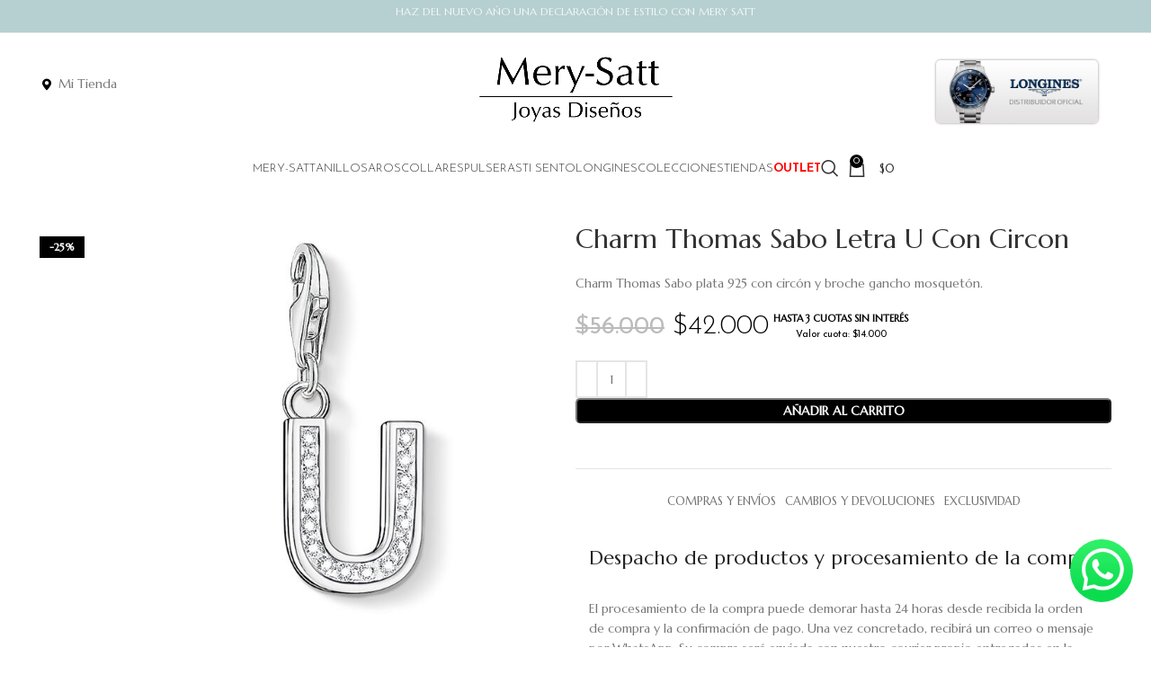

--- FILE ---
content_type: text/html; charset=UTF-8
request_url: https://merysattjoyas.cl/product/charm-thomas-sabo-letra-u-con-circon/
body_size: 50888
content:
<!DOCTYPE html>
<html lang="es">
<head>
	<meta charset="UTF-8">
	<link rel="profile" href="https://gmpg.org/xfn/11">
	<link rel="pingback" href="https://merysattjoyas.cl/xmlrpc.php">

	<meta name='robots' content='index, follow, max-image-preview:large, max-snippet:-1, max-video-preview:-1' />
	<style>img:is([sizes="auto" i], [sizes^="auto," i]) { contain-intrinsic-size: 3000px 1500px }</style>
	<script>window._wca = window._wca || [];</script>

	<!-- This site is optimized with the Yoast SEO plugin v26.8 - https://yoast.com/product/yoast-seo-wordpress/ -->
	<title>Charm Thomas Sabo Letra U Con Circon - Mery Satt Joyas</title>
	<link rel="canonical" href="https://merysattjoyas.cl/product/charm-thomas-sabo-letra-u-con-circon/" />
	<meta property="og:locale" content="es_ES" />
	<meta property="og:type" content="article" />
	<meta property="og:title" content="Charm Thomas Sabo Letra U Con Circon - Mery Satt Joyas" />
	<meta property="og:description" content="Charm Thomas Sabo plata 925 con circón y broche gancho mosquetón." />
	<meta property="og:url" content="https://merysattjoyas.cl/product/charm-thomas-sabo-letra-u-con-circon/" />
	<meta property="og:site_name" content="Mery Satt Joyas" />
	<meta property="article:modified_time" content="2025-12-05T18:28:54+00:00" />
	<meta property="og:image" content="https://merysattjoyas.cl/wp-content/uploads/2020/11/50-13-2-0-243.jpg" />
	<meta property="og:image:width" content="750" />
	<meta property="og:image:height" content="750" />
	<meta property="og:image:type" content="image/jpeg" />
	<meta name="twitter:card" content="summary_large_image" />
	<script type="application/ld+json" class="yoast-schema-graph">{"@context":"https://schema.org","@graph":[{"@type":"WebPage","@id":"https://merysattjoyas.cl/product/charm-thomas-sabo-letra-u-con-circon/","url":"https://merysattjoyas.cl/product/charm-thomas-sabo-letra-u-con-circon/","name":"Charm Thomas Sabo Letra U Con Circon - Mery Satt Joyas","isPartOf":{"@id":"https://merysattjoyas.cl/#website"},"primaryImageOfPage":{"@id":"https://merysattjoyas.cl/product/charm-thomas-sabo-letra-u-con-circon/#primaryimage"},"image":{"@id":"https://merysattjoyas.cl/product/charm-thomas-sabo-letra-u-con-circon/#primaryimage"},"thumbnailUrl":"https://merysattjoyas.cl/wp-content/uploads/2020/11/50-13-2-0-243.jpg","datePublished":"2022-08-17T21:41:20+00:00","dateModified":"2025-12-05T18:28:54+00:00","breadcrumb":{"@id":"https://merysattjoyas.cl/product/charm-thomas-sabo-letra-u-con-circon/#breadcrumb"},"inLanguage":"es","potentialAction":[{"@type":"ReadAction","target":["https://merysattjoyas.cl/product/charm-thomas-sabo-letra-u-con-circon/"]}]},{"@type":"ImageObject","inLanguage":"es","@id":"https://merysattjoyas.cl/product/charm-thomas-sabo-letra-u-con-circon/#primaryimage","url":"https://merysattjoyas.cl/wp-content/uploads/2020/11/50-13-2-0-243.jpg","contentUrl":"https://merysattjoyas.cl/wp-content/uploads/2020/11/50-13-2-0-243.jpg","width":750,"height":750},{"@type":"BreadcrumbList","@id":"https://merysattjoyas.cl/product/charm-thomas-sabo-letra-u-con-circon/#breadcrumb","itemListElement":[{"@type":"ListItem","position":1,"name":"Portada","item":"https://merysattjoyas.cl/"},{"@type":"ListItem","position":2,"name":"TIENDA ONLINE","item":"https://merysattjoyas.cl/tienda-online/"},{"@type":"ListItem","position":3,"name":"Charm Thomas Sabo Letra U Con Circon"}]},{"@type":"WebSite","@id":"https://merysattjoyas.cl/#website","url":"https://merysattjoyas.cl/","name":"Mery-Satt Joyas","description":"Expertos en joyas de vanguardia, anillos de compromiso y lo más exclusivo del mundo de la Joyería.","publisher":{"@id":"https://merysattjoyas.cl/#organization"},"alternateName":"MS Joyas","potentialAction":[{"@type":"SearchAction","target":{"@type":"EntryPoint","urlTemplate":"https://merysattjoyas.cl/?s={search_term_string}"},"query-input":{"@type":"PropertyValueSpecification","valueRequired":true,"valueName":"search_term_string"}}],"inLanguage":"es"},{"@type":"Organization","@id":"https://merysattjoyas.cl/#organization","name":"Mery-Satt Joyas","alternateName":"MS Joyas","url":"https://merysattjoyas.cl/","logo":{"@type":"ImageObject","inLanguage":"es","@id":"https://merysattjoyas.cl/#/schema/logo/image/","url":"https://merysattjoyas.cl/wp-content/uploads/2024/09/cropped-favicon-2-1.png","contentUrl":"https://merysattjoyas.cl/wp-content/uploads/2024/09/cropped-favicon-2-1.png","width":512,"height":512,"caption":"Mery-Satt Joyas"},"image":{"@id":"https://merysattjoyas.cl/#/schema/logo/image/"}}]}</script>
	<!-- / Yoast SEO plugin. -->


<link rel='dns-prefetch' href='//www.googletagmanager.com' />
<link rel='dns-prefetch' href='//stats.wp.com' />
<link rel='dns-prefetch' href='//fonts.googleapis.com' />
<link rel='dns-prefetch' href='//use.fontawesome.com' />
<link rel="alternate" type="application/rss+xml" title="Mery Satt Joyas &raquo; Feed" href="https://merysattjoyas.cl/feed/" />
<link rel="alternate" type="application/rss+xml" title="Mery Satt Joyas &raquo; Feed de los comentarios" href="https://merysattjoyas.cl/comments/feed/" />
<link rel='stylesheet' id='wdp_cart-summary-css' href='https://merysattjoyas.cl/wp-content/plugins/advanced-dynamic-pricing-for-woocommerce/BaseVersion/assets/css/cart-summary.css?ver=4.10.5' type='text/css' media='all' />
<link rel='stylesheet' id='layerslider-css' href='https://merysattjoyas.cl/wp-content/plugins/LayerSlider/assets/static/layerslider/css/layerslider.css?ver=6.11.1' type='text/css' media='all' />
<link rel='stylesheet' id='ls-google-fonts-css' href='https://fonts.googleapis.com/css?family=Playfair+Display:regular,italic,700,700italic,900,900italic%7CJosefin+Sans:100,100italic,300,300italic,regular,italic,600,600italic,700,700italic&#038;subset=latin%2Clatin-ext' type='text/css' media='all' />
<link rel='stylesheet' id='wp-block-library-css' href='https://merysattjoyas.cl/wp-includes/css/dist/block-library/style.min.css?ver=ce341d43ec657ac76607bec9f0b9d8eb' type='text/css' media='all' />
<style id='classic-theme-styles-inline-css' type='text/css'>
/*! This file is auto-generated */
.wp-block-button__link{color:#fff;background-color:#32373c;border-radius:9999px;box-shadow:none;text-decoration:none;padding:calc(.667em + 2px) calc(1.333em + 2px);font-size:1.125em}.wp-block-file__button{background:#32373c;color:#fff;text-decoration:none}
</style>
<style id='safe-svg-svg-icon-style-inline-css' type='text/css'>
.safe-svg-cover{text-align:center}.safe-svg-cover .safe-svg-inside{display:inline-block;max-width:100%}.safe-svg-cover svg{fill:currentColor;height:100%;max-height:100%;max-width:100%;width:100%}

</style>
<link rel='stylesheet' id='mediaelement-css' href='https://merysattjoyas.cl/wp-includes/js/mediaelement/mediaelementplayer-legacy.min.css?ver=4.2.17' type='text/css' media='all' />
<link rel='stylesheet' id='wp-mediaelement-css' href='https://merysattjoyas.cl/wp-includes/js/mediaelement/wp-mediaelement.min.css?ver=ce341d43ec657ac76607bec9f0b9d8eb' type='text/css' media='all' />
<style id='jetpack-sharing-buttons-style-inline-css' type='text/css'>
.jetpack-sharing-buttons__services-list{display:flex;flex-direction:row;flex-wrap:wrap;gap:0;list-style-type:none;margin:5px;padding:0}.jetpack-sharing-buttons__services-list.has-small-icon-size{font-size:12px}.jetpack-sharing-buttons__services-list.has-normal-icon-size{font-size:16px}.jetpack-sharing-buttons__services-list.has-large-icon-size{font-size:24px}.jetpack-sharing-buttons__services-list.has-huge-icon-size{font-size:36px}@media print{.jetpack-sharing-buttons__services-list{display:none!important}}.editor-styles-wrapper .wp-block-jetpack-sharing-buttons{gap:0;padding-inline-start:0}ul.jetpack-sharing-buttons__services-list.has-background{padding:1.25em 2.375em}
</style>
<style id='font-awesome-svg-styles-default-inline-css' type='text/css'>
.svg-inline--fa {
  display: inline-block;
  height: 1em;
  overflow: visible;
  vertical-align: -.125em;
}
</style>
<link rel='stylesheet' id='font-awesome-svg-styles-css' href='https://merysattjoyas.cl/wp-content/uploads/font-awesome/v5.13.0/css/svg-with-js.css' type='text/css' media='all' />
<style id='font-awesome-svg-styles-inline-css' type='text/css'>
   .wp-block-font-awesome-icon svg::before,
   .wp-rich-text-font-awesome-icon svg::before {content: unset;}
</style>
<style id='global-styles-inline-css' type='text/css'>
:root{--wp--preset--aspect-ratio--square: 1;--wp--preset--aspect-ratio--4-3: 4/3;--wp--preset--aspect-ratio--3-4: 3/4;--wp--preset--aspect-ratio--3-2: 3/2;--wp--preset--aspect-ratio--2-3: 2/3;--wp--preset--aspect-ratio--16-9: 16/9;--wp--preset--aspect-ratio--9-16: 9/16;--wp--preset--color--black: #000000;--wp--preset--color--cyan-bluish-gray: #abb8c3;--wp--preset--color--white: #ffffff;--wp--preset--color--pale-pink: #f78da7;--wp--preset--color--vivid-red: #cf2e2e;--wp--preset--color--luminous-vivid-orange: #ff6900;--wp--preset--color--luminous-vivid-amber: #fcb900;--wp--preset--color--light-green-cyan: #7bdcb5;--wp--preset--color--vivid-green-cyan: #00d084;--wp--preset--color--pale-cyan-blue: #8ed1fc;--wp--preset--color--vivid-cyan-blue: #0693e3;--wp--preset--color--vivid-purple: #9b51e0;--wp--preset--gradient--vivid-cyan-blue-to-vivid-purple: linear-gradient(135deg,rgba(6,147,227,1) 0%,rgb(155,81,224) 100%);--wp--preset--gradient--light-green-cyan-to-vivid-green-cyan: linear-gradient(135deg,rgb(122,220,180) 0%,rgb(0,208,130) 100%);--wp--preset--gradient--luminous-vivid-amber-to-luminous-vivid-orange: linear-gradient(135deg,rgba(252,185,0,1) 0%,rgba(255,105,0,1) 100%);--wp--preset--gradient--luminous-vivid-orange-to-vivid-red: linear-gradient(135deg,rgba(255,105,0,1) 0%,rgb(207,46,46) 100%);--wp--preset--gradient--very-light-gray-to-cyan-bluish-gray: linear-gradient(135deg,rgb(238,238,238) 0%,rgb(169,184,195) 100%);--wp--preset--gradient--cool-to-warm-spectrum: linear-gradient(135deg,rgb(74,234,220) 0%,rgb(151,120,209) 20%,rgb(207,42,186) 40%,rgb(238,44,130) 60%,rgb(251,105,98) 80%,rgb(254,248,76) 100%);--wp--preset--gradient--blush-light-purple: linear-gradient(135deg,rgb(255,206,236) 0%,rgb(152,150,240) 100%);--wp--preset--gradient--blush-bordeaux: linear-gradient(135deg,rgb(254,205,165) 0%,rgb(254,45,45) 50%,rgb(107,0,62) 100%);--wp--preset--gradient--luminous-dusk: linear-gradient(135deg,rgb(255,203,112) 0%,rgb(199,81,192) 50%,rgb(65,88,208) 100%);--wp--preset--gradient--pale-ocean: linear-gradient(135deg,rgb(255,245,203) 0%,rgb(182,227,212) 50%,rgb(51,167,181) 100%);--wp--preset--gradient--electric-grass: linear-gradient(135deg,rgb(202,248,128) 0%,rgb(113,206,126) 100%);--wp--preset--gradient--midnight: linear-gradient(135deg,rgb(2,3,129) 0%,rgb(40,116,252) 100%);--wp--preset--font-size--small: 13px;--wp--preset--font-size--medium: 20px;--wp--preset--font-size--large: 36px;--wp--preset--font-size--x-large: 42px;--wp--preset--spacing--20: 0.44rem;--wp--preset--spacing--30: 0.67rem;--wp--preset--spacing--40: 1rem;--wp--preset--spacing--50: 1.5rem;--wp--preset--spacing--60: 2.25rem;--wp--preset--spacing--70: 3.38rem;--wp--preset--spacing--80: 5.06rem;--wp--preset--shadow--natural: 6px 6px 9px rgba(0, 0, 0, 0.2);--wp--preset--shadow--deep: 12px 12px 50px rgba(0, 0, 0, 0.4);--wp--preset--shadow--sharp: 6px 6px 0px rgba(0, 0, 0, 0.2);--wp--preset--shadow--outlined: 6px 6px 0px -3px rgba(255, 255, 255, 1), 6px 6px rgba(0, 0, 0, 1);--wp--preset--shadow--crisp: 6px 6px 0px rgba(0, 0, 0, 1);}:where(.is-layout-flex){gap: 0.5em;}:where(.is-layout-grid){gap: 0.5em;}body .is-layout-flex{display: flex;}.is-layout-flex{flex-wrap: wrap;align-items: center;}.is-layout-flex > :is(*, div){margin: 0;}body .is-layout-grid{display: grid;}.is-layout-grid > :is(*, div){margin: 0;}:where(.wp-block-columns.is-layout-flex){gap: 2em;}:where(.wp-block-columns.is-layout-grid){gap: 2em;}:where(.wp-block-post-template.is-layout-flex){gap: 1.25em;}:where(.wp-block-post-template.is-layout-grid){gap: 1.25em;}.has-black-color{color: var(--wp--preset--color--black) !important;}.has-cyan-bluish-gray-color{color: var(--wp--preset--color--cyan-bluish-gray) !important;}.has-white-color{color: var(--wp--preset--color--white) !important;}.has-pale-pink-color{color: var(--wp--preset--color--pale-pink) !important;}.has-vivid-red-color{color: var(--wp--preset--color--vivid-red) !important;}.has-luminous-vivid-orange-color{color: var(--wp--preset--color--luminous-vivid-orange) !important;}.has-luminous-vivid-amber-color{color: var(--wp--preset--color--luminous-vivid-amber) !important;}.has-light-green-cyan-color{color: var(--wp--preset--color--light-green-cyan) !important;}.has-vivid-green-cyan-color{color: var(--wp--preset--color--vivid-green-cyan) !important;}.has-pale-cyan-blue-color{color: var(--wp--preset--color--pale-cyan-blue) !important;}.has-vivid-cyan-blue-color{color: var(--wp--preset--color--vivid-cyan-blue) !important;}.has-vivid-purple-color{color: var(--wp--preset--color--vivid-purple) !important;}.has-black-background-color{background-color: var(--wp--preset--color--black) !important;}.has-cyan-bluish-gray-background-color{background-color: var(--wp--preset--color--cyan-bluish-gray) !important;}.has-white-background-color{background-color: var(--wp--preset--color--white) !important;}.has-pale-pink-background-color{background-color: var(--wp--preset--color--pale-pink) !important;}.has-vivid-red-background-color{background-color: var(--wp--preset--color--vivid-red) !important;}.has-luminous-vivid-orange-background-color{background-color: var(--wp--preset--color--luminous-vivid-orange) !important;}.has-luminous-vivid-amber-background-color{background-color: var(--wp--preset--color--luminous-vivid-amber) !important;}.has-light-green-cyan-background-color{background-color: var(--wp--preset--color--light-green-cyan) !important;}.has-vivid-green-cyan-background-color{background-color: var(--wp--preset--color--vivid-green-cyan) !important;}.has-pale-cyan-blue-background-color{background-color: var(--wp--preset--color--pale-cyan-blue) !important;}.has-vivid-cyan-blue-background-color{background-color: var(--wp--preset--color--vivid-cyan-blue) !important;}.has-vivid-purple-background-color{background-color: var(--wp--preset--color--vivid-purple) !important;}.has-black-border-color{border-color: var(--wp--preset--color--black) !important;}.has-cyan-bluish-gray-border-color{border-color: var(--wp--preset--color--cyan-bluish-gray) !important;}.has-white-border-color{border-color: var(--wp--preset--color--white) !important;}.has-pale-pink-border-color{border-color: var(--wp--preset--color--pale-pink) !important;}.has-vivid-red-border-color{border-color: var(--wp--preset--color--vivid-red) !important;}.has-luminous-vivid-orange-border-color{border-color: var(--wp--preset--color--luminous-vivid-orange) !important;}.has-luminous-vivid-amber-border-color{border-color: var(--wp--preset--color--luminous-vivid-amber) !important;}.has-light-green-cyan-border-color{border-color: var(--wp--preset--color--light-green-cyan) !important;}.has-vivid-green-cyan-border-color{border-color: var(--wp--preset--color--vivid-green-cyan) !important;}.has-pale-cyan-blue-border-color{border-color: var(--wp--preset--color--pale-cyan-blue) !important;}.has-vivid-cyan-blue-border-color{border-color: var(--wp--preset--color--vivid-cyan-blue) !important;}.has-vivid-purple-border-color{border-color: var(--wp--preset--color--vivid-purple) !important;}.has-vivid-cyan-blue-to-vivid-purple-gradient-background{background: var(--wp--preset--gradient--vivid-cyan-blue-to-vivid-purple) !important;}.has-light-green-cyan-to-vivid-green-cyan-gradient-background{background: var(--wp--preset--gradient--light-green-cyan-to-vivid-green-cyan) !important;}.has-luminous-vivid-amber-to-luminous-vivid-orange-gradient-background{background: var(--wp--preset--gradient--luminous-vivid-amber-to-luminous-vivid-orange) !important;}.has-luminous-vivid-orange-to-vivid-red-gradient-background{background: var(--wp--preset--gradient--luminous-vivid-orange-to-vivid-red) !important;}.has-very-light-gray-to-cyan-bluish-gray-gradient-background{background: var(--wp--preset--gradient--very-light-gray-to-cyan-bluish-gray) !important;}.has-cool-to-warm-spectrum-gradient-background{background: var(--wp--preset--gradient--cool-to-warm-spectrum) !important;}.has-blush-light-purple-gradient-background{background: var(--wp--preset--gradient--blush-light-purple) !important;}.has-blush-bordeaux-gradient-background{background: var(--wp--preset--gradient--blush-bordeaux) !important;}.has-luminous-dusk-gradient-background{background: var(--wp--preset--gradient--luminous-dusk) !important;}.has-pale-ocean-gradient-background{background: var(--wp--preset--gradient--pale-ocean) !important;}.has-electric-grass-gradient-background{background: var(--wp--preset--gradient--electric-grass) !important;}.has-midnight-gradient-background{background: var(--wp--preset--gradient--midnight) !important;}.has-small-font-size{font-size: var(--wp--preset--font-size--small) !important;}.has-medium-font-size{font-size: var(--wp--preset--font-size--medium) !important;}.has-large-font-size{font-size: var(--wp--preset--font-size--large) !important;}.has-x-large-font-size{font-size: var(--wp--preset--font-size--x-large) !important;}
:where(.wp-block-post-template.is-layout-flex){gap: 1.25em;}:where(.wp-block-post-template.is-layout-grid){gap: 1.25em;}
:where(.wp-block-columns.is-layout-flex){gap: 2em;}:where(.wp-block-columns.is-layout-grid){gap: 2em;}
:root :where(.wp-block-pullquote){font-size: 1.5em;line-height: 1.6;}
</style>
<link rel='stylesheet' id='pofw_product_options-css' href='https://merysattjoyas.cl/wp-content/plugins/product-options-for-woocommerce/view/frontend/web/product/main.css?ver=ce341d43ec657ac76607bec9f0b9d8eb' type='text/css' media='all' />
<style id='woocommerce-inline-inline-css' type='text/css'>
.woocommerce form .form-row .required { visibility: visible; }
</style>
<link rel='stylesheet' id='wt-smart-coupon-for-woo-css' href='https://merysattjoyas.cl/wp-content/plugins/wt-smart-coupons-for-woocommerce/public/css/wt-smart-coupon-public.css?ver=2.2.7' type='text/css' media='all' />
<link rel='stylesheet' id='font-awesome-official-css' href='https://use.fontawesome.com/releases/v5.13.0/css/all.css' type='text/css' media='all' integrity="sha384-Bfad6CLCknfcloXFOyFnlgtENryhrpZCe29RTifKEixXQZ38WheV+i/6YWSzkz3V" crossorigin="anonymous" />
<link rel='stylesheet' id='js_composer_front-css' href='https://merysattjoyas.cl/wp-content/plugins/js_composer/assets/css/js_composer.min.css?ver=7.9' type='text/css' media='all' />
<link rel='stylesheet' id='bootstrap-css' href='https://merysattjoyas.cl/wp-content/themes/woodmart/css/bootstrap-light.min.css?ver=7.6.0' type='text/css' media='all' />
<link rel='stylesheet' id='woodmart-style-css' href='https://merysattjoyas.cl/wp-content/themes/woodmart/css/parts/base.min.css?ver=7.6.0' type='text/css' media='all' />
<link rel='stylesheet' id='wd-widget-tag-cloud-css' href='https://merysattjoyas.cl/wp-content/themes/woodmart/css/parts/widget-tag-cloud.min.css?ver=7.6.0' type='text/css' media='all' />
<link rel='stylesheet' id='wd-widget-recent-post-comments-css' href='https://merysattjoyas.cl/wp-content/themes/woodmart/css/parts/widget-recent-post-comments.min.css?ver=7.6.0' type='text/css' media='all' />
<link rel='stylesheet' id='wd-widget-wd-recent-posts-css' href='https://merysattjoyas.cl/wp-content/themes/woodmart/css/parts/widget-wd-recent-posts.min.css?ver=7.6.0' type='text/css' media='all' />
<link rel='stylesheet' id='wd-widget-nav-css' href='https://merysattjoyas.cl/wp-content/themes/woodmart/css/parts/widget-nav.min.css?ver=7.6.0' type='text/css' media='all' />
<link rel='stylesheet' id='wd-widget-product-cat-css' href='https://merysattjoyas.cl/wp-content/themes/woodmart/css/parts/woo-widget-product-cat.min.css?ver=7.6.0' type='text/css' media='all' />
<link rel='stylesheet' id='wd-widget-price-filter-css' href='https://merysattjoyas.cl/wp-content/themes/woodmart/css/parts/woo-widget-price-filter.min.css?ver=7.6.0' type='text/css' media='all' />
<link rel='stylesheet' id='wd-widget-product-list-css' href='https://merysattjoyas.cl/wp-content/themes/woodmart/css/parts/woo-widget-product-list.min.css?ver=7.6.0' type='text/css' media='all' />
<link rel='stylesheet' id='wd-wp-gutenberg-css' href='https://merysattjoyas.cl/wp-content/themes/woodmart/css/parts/wp-gutenberg.min.css?ver=7.6.0' type='text/css' media='all' />
<link rel='stylesheet' id='wd-wpcf7-css' href='https://merysattjoyas.cl/wp-content/themes/woodmart/css/parts/int-wpcf7.min.css?ver=7.6.0' type='text/css' media='all' />
<link rel='stylesheet' id='wd-revolution-slider-css' href='https://merysattjoyas.cl/wp-content/themes/woodmart/css/parts/int-rev-slider.min.css?ver=7.6.0' type='text/css' media='all' />
<link rel='stylesheet' id='wd-wpbakery-base-css' href='https://merysattjoyas.cl/wp-content/themes/woodmart/css/parts/int-wpb-base.min.css?ver=7.6.0' type='text/css' media='all' />
<link rel='stylesheet' id='wd-wpbakery-base-deprecated-css' href='https://merysattjoyas.cl/wp-content/themes/woodmart/css/parts/int-wpb-base-deprecated.min.css?ver=7.6.0' type='text/css' media='all' />
<link rel='stylesheet' id='wd-notices-fixed-css' href='https://merysattjoyas.cl/wp-content/themes/woodmart/css/parts/woo-opt-sticky-notices.min.css?ver=7.6.0' type='text/css' media='all' />
<link rel='stylesheet' id='wd-woocommerce-base-css' href='https://merysattjoyas.cl/wp-content/themes/woodmart/css/parts/woocommerce-base.min.css?ver=7.6.0' type='text/css' media='all' />
<link rel='stylesheet' id='wd-mod-star-rating-css' href='https://merysattjoyas.cl/wp-content/themes/woodmart/css/parts/mod-star-rating.min.css?ver=7.6.0' type='text/css' media='all' />
<link rel='stylesheet' id='wd-woo-el-track-order-css' href='https://merysattjoyas.cl/wp-content/themes/woodmart/css/parts/woo-el-track-order.min.css?ver=7.6.0' type='text/css' media='all' />
<link rel='stylesheet' id='wd-woocommerce-block-notices-css' href='https://merysattjoyas.cl/wp-content/themes/woodmart/css/parts/woo-mod-block-notices.min.css?ver=7.6.0' type='text/css' media='all' />
<link rel='stylesheet' id='wd-woo-gutenberg-css' href='https://merysattjoyas.cl/wp-content/themes/woodmart/css/parts/woo-gutenberg.min.css?ver=7.6.0' type='text/css' media='all' />
<link rel='stylesheet' id='wd-woo-mod-quantity-css' href='https://merysattjoyas.cl/wp-content/themes/woodmart/css/parts/woo-mod-quantity.min.css?ver=7.6.0' type='text/css' media='all' />
<link rel='stylesheet' id='wd-woo-single-prod-el-base-css' href='https://merysattjoyas.cl/wp-content/themes/woodmart/css/parts/woo-single-prod-el-base.min.css?ver=7.6.0' type='text/css' media='all' />
<link rel='stylesheet' id='wd-woo-mod-stock-status-css' href='https://merysattjoyas.cl/wp-content/themes/woodmart/css/parts/woo-mod-stock-status.min.css?ver=7.6.0' type='text/css' media='all' />
<link rel='stylesheet' id='wd-woo-mod-shop-attributes-css' href='https://merysattjoyas.cl/wp-content/themes/woodmart/css/parts/woo-mod-shop-attributes.min.css?ver=7.6.0' type='text/css' media='all' />
<link rel='stylesheet' id='wd-header-base-css' href='https://merysattjoyas.cl/wp-content/themes/woodmart/css/parts/header-base.min.css?ver=7.6.0' type='text/css' media='all' />
<link rel='stylesheet' id='wd-mod-tools-css' href='https://merysattjoyas.cl/wp-content/themes/woodmart/css/parts/mod-tools.min.css?ver=7.6.0' type='text/css' media='all' />
<link rel='stylesheet' id='wd-header-elements-base-css' href='https://merysattjoyas.cl/wp-content/themes/woodmart/css/parts/header-el-base.min.css?ver=7.6.0' type='text/css' media='all' />
<link rel='stylesheet' id='wd-mod-tools-design-8-css' href='https://merysattjoyas.cl/wp-content/themes/woodmart/css/parts/mod-tools-design-8.min.css?ver=7.6.0' type='text/css' media='all' />
<link rel='stylesheet' id='wd-header-mobile-nav-dropdown-css' href='https://merysattjoyas.cl/wp-content/themes/woodmart/css/parts/header-el-mobile-nav-dropdown.min.css?ver=7.6.0' type='text/css' media='all' />
<link rel='stylesheet' id='wd-header-search-css' href='https://merysattjoyas.cl/wp-content/themes/woodmart/css/parts/header-el-search.min.css?ver=7.6.0' type='text/css' media='all' />
<link rel='stylesheet' id='wd-wd-search-results-css' href='https://merysattjoyas.cl/wp-content/themes/woodmart/css/parts/wd-search-results.min.css?ver=7.6.0' type='text/css' media='all' />
<link rel='stylesheet' id='wd-wd-search-form-css' href='https://merysattjoyas.cl/wp-content/themes/woodmart/css/parts/wd-search-form.min.css?ver=7.6.0' type='text/css' media='all' />
<link rel='stylesheet' id='wd-header-cart-side-css' href='https://merysattjoyas.cl/wp-content/themes/woodmart/css/parts/header-el-cart-side.min.css?ver=7.6.0' type='text/css' media='all' />
<link rel='stylesheet' id='wd-header-cart-css' href='https://merysattjoyas.cl/wp-content/themes/woodmart/css/parts/header-el-cart.min.css?ver=7.6.0' type='text/css' media='all' />
<link rel='stylesheet' id='wd-widget-shopping-cart-css' href='https://merysattjoyas.cl/wp-content/themes/woodmart/css/parts/woo-widget-shopping-cart.min.css?ver=7.6.0' type='text/css' media='all' />
<link rel='stylesheet' id='wd-page-title-css' href='https://merysattjoyas.cl/wp-content/themes/woodmart/css/parts/page-title.min.css?ver=7.6.0' type='text/css' media='all' />
<link rel='stylesheet' id='wd-woo-single-prod-predefined-css' href='https://merysattjoyas.cl/wp-content/themes/woodmart/css/parts/woo-single-prod-predefined.min.css?ver=7.6.0' type='text/css' media='all' />
<link rel='stylesheet' id='wd-woo-single-prod-and-quick-view-predefined-css' href='https://merysattjoyas.cl/wp-content/themes/woodmart/css/parts/woo-single-prod-and-quick-view-predefined.min.css?ver=7.6.0' type='text/css' media='all' />
<link rel='stylesheet' id='wd-woo-single-prod-el-tabs-predefined-css' href='https://merysattjoyas.cl/wp-content/themes/woodmart/css/parts/woo-single-prod-el-tabs-predefined.min.css?ver=7.6.0' type='text/css' media='all' />
<link rel='stylesheet' id='wd-woo-single-prod-opt-base-css' href='https://merysattjoyas.cl/wp-content/themes/woodmart/css/parts/woo-single-prod-opt-base.min.css?ver=7.6.0' type='text/css' media='all' />
<link rel='stylesheet' id='wd-woo-single-prod-el-gallery-css' href='https://merysattjoyas.cl/wp-content/themes/woodmart/css/parts/woo-single-prod-el-gallery.min.css?ver=7.6.0' type='text/css' media='all' />
<link rel='stylesheet' id='wd-swiper-css' href='https://merysattjoyas.cl/wp-content/themes/woodmart/css/parts/lib-swiper.min.css?ver=7.6.0' type='text/css' media='all' />
<link rel='stylesheet' id='wd-woo-mod-product-labels-css' href='https://merysattjoyas.cl/wp-content/themes/woodmart/css/parts/woo-mod-product-labels.min.css?ver=7.6.0' type='text/css' media='all' />
<link rel='stylesheet' id='wd-woo-mod-product-labels-rect-css' href='https://merysattjoyas.cl/wp-content/themes/woodmart/css/parts/woo-mod-product-labels-rect.min.css?ver=7.6.0' type='text/css' media='all' />
<link rel='stylesheet' id='wd-swiper-arrows-css' href='https://merysattjoyas.cl/wp-content/themes/woodmart/css/parts/lib-swiper-arrows.min.css?ver=7.6.0' type='text/css' media='all' />
<link rel='stylesheet' id='wd-woo-single-prod-el-navigation-css' href='https://merysattjoyas.cl/wp-content/themes/woodmart/css/parts/woo-single-prod-el-navigation.min.css?ver=7.6.0' type='text/css' media='all' />
<link rel='stylesheet' id='wd-tabs-css' href='https://merysattjoyas.cl/wp-content/themes/woodmart/css/parts/el-tabs.min.css?ver=7.6.0' type='text/css' media='all' />
<link rel='stylesheet' id='wd-woo-single-prod-el-tabs-opt-layout-tabs-css' href='https://merysattjoyas.cl/wp-content/themes/woodmart/css/parts/woo-single-prod-el-tabs-opt-layout-tabs.min.css?ver=7.6.0' type='text/css' media='all' />
<link rel='stylesheet' id='wd-accordion-css' href='https://merysattjoyas.cl/wp-content/themes/woodmart/css/parts/el-accordion.min.css?ver=7.6.0' type='text/css' media='all' />
<link rel='stylesheet' id='wd-section-title-css' href='https://merysattjoyas.cl/wp-content/themes/woodmart/css/parts/el-section-title.min.css?ver=7.6.0' type='text/css' media='all' />
<link rel='stylesheet' id='wd-mod-highlighted-text-css' href='https://merysattjoyas.cl/wp-content/themes/woodmart/css/parts/mod-highlighted-text.min.css?ver=7.6.0' type='text/css' media='all' />
<link rel='stylesheet' id='wd-section-title-style-simple-and-brd-css' href='https://merysattjoyas.cl/wp-content/themes/woodmart/css/parts/el-section-title-style-simple-and-brd.min.css?ver=7.6.0' type='text/css' media='all' />
<link rel='stylesheet' id='wd-product-loop-css' href='https://merysattjoyas.cl/wp-content/themes/woodmart/css/parts/woo-product-loop.min.css?ver=7.6.0' type='text/css' media='all' />
<link rel='stylesheet' id='wd-product-loop-quick-css' href='https://merysattjoyas.cl/wp-content/themes/woodmart/css/parts/woo-product-loop-quick.min.css?ver=7.6.0' type='text/css' media='all' />
<link rel='stylesheet' id='wd-woo-mod-add-btn-replace-css' href='https://merysattjoyas.cl/wp-content/themes/woodmart/css/parts/woo-mod-add-btn-replace.min.css?ver=7.6.0' type='text/css' media='all' />
<link rel='stylesheet' id='wd-woo-opt-title-limit-css' href='https://merysattjoyas.cl/wp-content/themes/woodmart/css/parts/woo-opt-title-limit.min.css?ver=7.6.0' type='text/css' media='all' />
<link rel='stylesheet' id='wd-swiper-pagin-css' href='https://merysattjoyas.cl/wp-content/themes/woodmart/css/parts/lib-swiper-pagin.min.css?ver=7.6.0' type='text/css' media='all' />
<link rel='stylesheet' id='wd-widget-collapse-css' href='https://merysattjoyas.cl/wp-content/themes/woodmart/css/parts/opt-widget-collapse.min.css?ver=7.6.0' type='text/css' media='all' />
<link rel='stylesheet' id='wd-footer-base-css' href='https://merysattjoyas.cl/wp-content/themes/woodmart/css/parts/footer-base.min.css?ver=7.6.0' type='text/css' media='all' />
<link rel='stylesheet' id='wd-cookies-popup-css' href='https://merysattjoyas.cl/wp-content/themes/woodmart/css/parts/opt-cookies.min.css?ver=7.6.0' type='text/css' media='all' />
<link rel='stylesheet' id='xts-style-header_494426-css' href='https://merysattjoyas.cl/wp-content/uploads/2025/12/xts-header_494426-1766774052.css?ver=7.6.0' type='text/css' media='all' />
<link rel='stylesheet' id='xts-style-theme_settings_default-css' href='https://merysattjoyas.cl/wp-content/uploads/2025/10/xts-theme_settings_default-1760734264.css?ver=7.6.0' type='text/css' media='all' />
<link rel='stylesheet' id='xts-google-fonts-css' href='https://fonts.googleapis.com/css?family=Marcellus%3A400%7CJosefin+Sans%3A400%2C600%2C300&#038;ver=7.6.0' type='text/css' media='all' />
<link rel='stylesheet' id='font-awesome-official-v4shim-css' href='https://use.fontawesome.com/releases/v5.13.0/css/v4-shims.css' type='text/css' media='all' integrity="sha384-/7iOrVBege33/9vHFYEtviVcxjUsNCqyeMnlW/Ms+PH8uRdFkKFmqf9CbVAN0Qef" crossorigin="anonymous" />
<style id='font-awesome-official-v4shim-inline-css' type='text/css'>
@font-face {
font-family: "FontAwesome";
font-display: block;
src: url("https://use.fontawesome.com/releases/v5.13.0/webfonts/fa-brands-400.eot"),
		url("https://use.fontawesome.com/releases/v5.13.0/webfonts/fa-brands-400.eot?#iefix") format("embedded-opentype"),
		url("https://use.fontawesome.com/releases/v5.13.0/webfonts/fa-brands-400.woff2") format("woff2"),
		url("https://use.fontawesome.com/releases/v5.13.0/webfonts/fa-brands-400.woff") format("woff"),
		url("https://use.fontawesome.com/releases/v5.13.0/webfonts/fa-brands-400.ttf") format("truetype"),
		url("https://use.fontawesome.com/releases/v5.13.0/webfonts/fa-brands-400.svg#fontawesome") format("svg");
}

@font-face {
font-family: "FontAwesome";
font-display: block;
src: url("https://use.fontawesome.com/releases/v5.13.0/webfonts/fa-solid-900.eot"),
		url("https://use.fontawesome.com/releases/v5.13.0/webfonts/fa-solid-900.eot?#iefix") format("embedded-opentype"),
		url("https://use.fontawesome.com/releases/v5.13.0/webfonts/fa-solid-900.woff2") format("woff2"),
		url("https://use.fontawesome.com/releases/v5.13.0/webfonts/fa-solid-900.woff") format("woff"),
		url("https://use.fontawesome.com/releases/v5.13.0/webfonts/fa-solid-900.ttf") format("truetype"),
		url("https://use.fontawesome.com/releases/v5.13.0/webfonts/fa-solid-900.svg#fontawesome") format("svg");
}

@font-face {
font-family: "FontAwesome";
font-display: block;
src: url("https://use.fontawesome.com/releases/v5.13.0/webfonts/fa-regular-400.eot"),
		url("https://use.fontawesome.com/releases/v5.13.0/webfonts/fa-regular-400.eot?#iefix") format("embedded-opentype"),
		url("https://use.fontawesome.com/releases/v5.13.0/webfonts/fa-regular-400.woff2") format("woff2"),
		url("https://use.fontawesome.com/releases/v5.13.0/webfonts/fa-regular-400.woff") format("woff"),
		url("https://use.fontawesome.com/releases/v5.13.0/webfonts/fa-regular-400.ttf") format("truetype"),
		url("https://use.fontawesome.com/releases/v5.13.0/webfonts/fa-regular-400.svg#fontawesome") format("svg");
unicode-range: U+F004-F005,U+F007,U+F017,U+F022,U+F024,U+F02E,U+F03E,U+F044,U+F057-F059,U+F06E,U+F070,U+F075,U+F07B-F07C,U+F080,U+F086,U+F089,U+F094,U+F09D,U+F0A0,U+F0A4-F0A7,U+F0C5,U+F0C7-F0C8,U+F0E0,U+F0EB,U+F0F3,U+F0F8,U+F0FE,U+F111,U+F118-F11A,U+F11C,U+F133,U+F144,U+F146,U+F14A,U+F14D-F14E,U+F150-F152,U+F15B-F15C,U+F164-F165,U+F185-F186,U+F191-F192,U+F1AD,U+F1C1-F1C9,U+F1CD,U+F1D8,U+F1E3,U+F1EA,U+F1F6,U+F1F9,U+F20A,U+F247-F249,U+F24D,U+F254-F25B,U+F25D,U+F267,U+F271-F274,U+F279,U+F28B,U+F28D,U+F2B5-F2B6,U+F2B9,U+F2BB,U+F2BD,U+F2C1-F2C2,U+F2D0,U+F2D2,U+F2DC,U+F2ED,U+F328,U+F358-F35B,U+F3A5,U+F3D1,U+F410,U+F4AD;
}
</style>
<link rel='stylesheet' id='wdp_pricing-table-css' href='https://merysattjoyas.cl/wp-content/plugins/advanced-dynamic-pricing-for-woocommerce/BaseVersion/assets/css/pricing-table.css?ver=4.10.5' type='text/css' media='all' />
<link rel='stylesheet' id='wdp_deals-table-css' href='https://merysattjoyas.cl/wp-content/plugins/advanced-dynamic-pricing-for-woocommerce/BaseVersion/assets/css/deals-table.css?ver=4.10.5' type='text/css' media='all' />
<script type="text/javascript" id="woocommerce-google-analytics-integration-gtag-js-after">
/* <![CDATA[ */
/* Google Analytics for WooCommerce (gtag.js) */
					window.dataLayer = window.dataLayer || [];
					function gtag(){dataLayer.push(arguments);}
					// Set up default consent state.
					for ( const mode of [{"analytics_storage":"denied","ad_storage":"denied","ad_user_data":"denied","ad_personalization":"denied","region":["AT","BE","BG","HR","CY","CZ","DK","EE","FI","FR","DE","GR","HU","IS","IE","IT","LV","LI","LT","LU","MT","NL","NO","PL","PT","RO","SK","SI","ES","SE","GB","CH"]}] || [] ) {
						gtag( "consent", "default", { "wait_for_update": 500, ...mode } );
					}
					gtag("js", new Date());
					gtag("set", "developer_id.dOGY3NW", true);
					gtag("config", "G-L2F0S5P06Q", {"track_404":true,"allow_google_signals":true,"logged_in":false,"linker":{"domains":[],"allow_incoming":false},"custom_map":{"dimension1":"logged_in"}});
/* ]]> */
</script>
<script type="text/javascript" src="https://merysattjoyas.cl/wp-includes/js/jquery/jquery.min.js?ver=3.7.1" id="jquery-core-js"></script>
<script type="text/javascript" src="https://merysattjoyas.cl/wp-includes/js/jquery/jquery-migrate.min.js?ver=3.4.1" id="jquery-migrate-js"></script>
<script type="text/javascript" src="https://merysattjoyas.cl/wp-includes/js/jquery/ui/core.min.js?ver=1.13.3" id="jquery-ui-core-js"></script>
<script type="text/javascript" src="https://merysattjoyas.cl/wp-content/plugins/product-options-for-woocommerce/view/frontend/web/product/main.js?ver=ce341d43ec657ac76607bec9f0b9d8eb" id="pofw_product_options-js"></script>
<script type="text/javascript" src="https://merysattjoyas.cl/wp-content/plugins/woocommerce/assets/js/jquery-blockui/jquery.blockUI.min.js?ver=2.7.0-wc.10.4.3" id="wc-jquery-blockui-js" data-wp-strategy="defer"></script>
<script type="text/javascript" id="wc-add-to-cart-js-extra">
/* <![CDATA[ */
var wc_add_to_cart_params = {"ajax_url":"\/wp-admin\/admin-ajax.php","wc_ajax_url":"\/?wc-ajax=%%endpoint%%","i18n_view_cart":"Ver carrito","cart_url":"https:\/\/merysattjoyas.cl\/cart\/","is_cart":"","cart_redirect_after_add":"no"};
/* ]]> */
</script>
<script type="text/javascript" src="https://merysattjoyas.cl/wp-content/plugins/woocommerce/assets/js/frontend/add-to-cart.min.js?ver=10.4.3" id="wc-add-to-cart-js" data-wp-strategy="defer"></script>
<script type="text/javascript" src="https://merysattjoyas.cl/wp-content/plugins/woocommerce/assets/js/zoom/jquery.zoom.min.js?ver=1.7.21-wc.10.4.3" id="wc-zoom-js" defer="defer" data-wp-strategy="defer"></script>
<script type="text/javascript" id="wc-single-product-js-extra">
/* <![CDATA[ */
var wc_single_product_params = {"i18n_required_rating_text":"Por favor elige una puntuaci\u00f3n","i18n_rating_options":["1 de 5 estrellas","2 de 5 estrellas","3 de 5 estrellas","4 de 5 estrellas","5 de 5 estrellas"],"i18n_product_gallery_trigger_text":"Ver galer\u00eda de im\u00e1genes a pantalla completa","review_rating_required":"yes","flexslider":{"rtl":false,"animation":"slide","smoothHeight":true,"directionNav":false,"controlNav":"thumbnails","slideshow":false,"animationSpeed":500,"animationLoop":false,"allowOneSlide":false},"zoom_enabled":"","zoom_options":[],"photoswipe_enabled":"","photoswipe_options":{"shareEl":false,"closeOnScroll":false,"history":false,"hideAnimationDuration":0,"showAnimationDuration":0},"flexslider_enabled":""};
/* ]]> */
</script>
<script type="text/javascript" src="https://merysattjoyas.cl/wp-content/plugins/woocommerce/assets/js/frontend/single-product.min.js?ver=10.4.3" id="wc-single-product-js" defer="defer" data-wp-strategy="defer"></script>
<script type="text/javascript" src="https://merysattjoyas.cl/wp-content/plugins/woocommerce/assets/js/js-cookie/js.cookie.min.js?ver=2.1.4-wc.10.4.3" id="wc-js-cookie-js" defer="defer" data-wp-strategy="defer"></script>
<script type="text/javascript" id="woocommerce-js-extra">
/* <![CDATA[ */
var woocommerce_params = {"ajax_url":"\/wp-admin\/admin-ajax.php","wc_ajax_url":"\/?wc-ajax=%%endpoint%%","i18n_password_show":"Mostrar contrase\u00f1a","i18n_password_hide":"Ocultar contrase\u00f1a"};
/* ]]> */
</script>
<script type="text/javascript" src="https://merysattjoyas.cl/wp-content/plugins/woocommerce/assets/js/frontend/woocommerce.min.js?ver=10.4.3" id="woocommerce-js" defer="defer" data-wp-strategy="defer"></script>
<script type="text/javascript" id="wt-smart-coupon-for-woo-js-extra">
/* <![CDATA[ */
var WTSmartCouponOBJ = {"ajaxurl":"https:\/\/merysattjoyas.cl\/wp-admin\/admin-ajax.php","wc_ajax_url":"https:\/\/merysattjoyas.cl\/?wc-ajax=","nonces":{"public":"66a5fc2539","apply_coupon":"6112a9df0f"},"labels":{"please_wait":"Please wait...","choose_variation":"Please choose a variation","error":"Error !!!"},"shipping_method":[],"payment_method":"","is_cart":""};
/* ]]> */
</script>
<script type="text/javascript" src="https://merysattjoyas.cl/wp-content/plugins/wt-smart-coupons-for-woocommerce/public/js/wt-smart-coupon-public.js?ver=2.2.7" id="wt-smart-coupon-for-woo-js"></script>
<script type="text/javascript" src="https://merysattjoyas.cl/wp-content/plugins/js_composer/assets/js/vendors/woocommerce-add-to-cart.js?ver=7.9" id="vc_woocommerce-add-to-cart-js-js"></script>
<script type="text/javascript" src="https://stats.wp.com/s-202605.js" id="woocommerce-analytics-js" defer="defer" data-wp-strategy="defer"></script>
<script type="text/javascript" src="https://merysattjoyas.cl/wp-content/themes/woodmart/js/libs/device.min.js?ver=7.6.0" id="wd-device-library-js"></script>
<script type="text/javascript" src="https://merysattjoyas.cl/wp-content/themes/woodmart/js/scripts/global/scrollBar.min.js?ver=7.6.0" id="wd-scrollbar-js"></script>
<script></script><meta name="generator" content="Powered by LayerSlider 6.11.1 - Multi-Purpose, Responsive, Parallax, Mobile-Friendly Slider Plugin for WordPress." />
<!-- LayerSlider updates and docs at: https://layerslider.kreaturamedia.com -->
<link rel="https://api.w.org/" href="https://merysattjoyas.cl/wp-json/" /><link rel="alternate" title="JSON" type="application/json" href="https://merysattjoyas.cl/wp-json/wp/v2/product/16024" /><link rel="EditURI" type="application/rsd+xml" title="RSD" href="https://merysattjoyas.cl/xmlrpc.php?rsd" />
<link rel="alternate" title="oEmbed (JSON)" type="application/json+oembed" href="https://merysattjoyas.cl/wp-json/oembed/1.0/embed?url=https%3A%2F%2Fmerysattjoyas.cl%2Fproduct%2Fcharm-thomas-sabo-letra-u-con-circon%2F" />
<link rel="alternate" title="oEmbed (XML)" type="text/xml+oembed" href="https://merysattjoyas.cl/wp-json/oembed/1.0/embed?url=https%3A%2F%2Fmerysattjoyas.cl%2Fproduct%2Fcharm-thomas-sabo-letra-u-con-circon%2F&#038;format=xml" />

<!-- GENERAL -->
<style>
	/*Fonts*/
	@font-face {font-family: pand-r;src: url('https://pandoratiendaoficial.cl/wp-content/themes/Pandora/fonts/PanText-Regular.otf');}
	@font-face {font-family: pand-l;src: url('https://pandoratiendaoficial.cl/wp-content/themes/Pandora/fonts/PanText-Light.otf');}
	@font-face {font-family: pand-b;src: url('https://pandoratiendaoficial.cl/wp-content/themes/Pandora/fonts/PanText-Bold.otf');}
	@import url('https://fonts.googleapis.com/css2?family=Montserrat:wght@400;600&display=swap');
	@import url('https://fonts.googleapis.com/css2?family=Playfair+Display:wght@500&display=swap');
	.pand-l{font-family: 'pand-l', sans-serif !important; font-weight: 300;}
	.pand-r{font-family: 'pand-r', sans-serif !important; font-weight: 400;}
	.pand-b{font-family: 'pand-b', sans-serif !important; font-weight: 700;}
	.monts{font-family: 'Montserrat', sans-serif !important;}
	.miller{font-family: 'Playfair Display', sans-serif !important;}
	.align-self-start{ align-self: start;}
	
	
	#menu-inicio li.menu-item a{font-weight: 300; font-family: 'Josefin Sans';}
	.wd-nav[class*="wd-style-"]>li:is(.wd-has-children,.menu-item-has-children)>a:after{font-weight: 700; color: #000;}
	#menu-item-26853 a{font-weight: bold;} /*Menu guía de regalos en primera posición*/
	#menu-item-24507 a span.nav-link-text{color: red !important; font-weight: bold !important;}
	#menu-item-25731 a{font-weight: bold;}
	#menu-item-25380 a{font-weight: bold; color:#003150;}
	#menu-item-18569 a{color: #F2A1B2; font-weight: bold;}
	#menu-item-31901 a{color: red; font-weight: bold !important;} /*Menú Outlet*/
	#menu-inicio-1 .menu-item-25380 a{font-weight: bold; color:#003150;}
	#menu-inicio-1 .menu-item-18569 a{color: #F2A1B2; font-weight: bold;}
	#menu-item-31214 a span{ font-weight: bold; background: linear-gradient(to right, #000, #000, #000,#000,#d5a149,#d5a149,#d5a149); -webkit-background-clip: text; color:transparent; /*Usar en Black Friday*/ 
}
    
	
	@media only screen and (min-width: 1190px) {.navigation-style-default .item-level-0>a {padding: 5px 10px 5px 10px !important;}}
	.ocultar-modulo, .f-post-18263458828019748{display: none !important;}
	.show-768{display: none;}
	.hide-all{display: none;}
	.fondo-novias{    
		background-color: #ddd;
    	padding: 40px;
	}
	
	
	.mb10{margin-bottom:10px;}
	.whb-top-bar{background-color: #B6CFD0;}
	.whats-button{position: fixed;bottom: 50px;right: 20px;z-index: 999;transform: scale(1); max-width: 70px; border-radius: 100px; transition: 0.4s ease;}
	.whats-button:hover{transform: scale(1.1); -webkit-transition: 0.4s ease;}
	.main-page-wrapper > .page-title{background-size: cover !important;} 
	.joinchat{transform: translateY(-50px);}
	.category-separador h4{font-size:30px;}
	.fs11{font-size:11px  !important;}
	.fs15{background-color: #2c2c2c !important; color: #ffffff !important;}
	.fs30 h4.title{font-size: 30px;}
	.cat-foot{line-height:2;}
	.lujo-banner{background-image: url('https://merysattjoyas.cl/wp-content/uploads/2021/03/banner-interior-de-lujo-scaled.jpg') !important; background-position: center;}
	.lujo-title{padding-left:35px; text-align:left;}
	@import url('https://fonts.googleapis.com/css2?family=Marcellus&display=swap');
	.marcellus-r{font-family: 'Marcellus', serif !important;}
	.marcellus-r p{font-family: 'Marcellus', serif !important; font-size: 20px !important;}
	
	#shipping_method li{padding-right: 10px;}
	#shipping_method li:not(:last-child){padding-bottom: 10px; border-bottom: 1px solid #a0a0a0;}
	.wd-builder-off .woocommerce-result-count{display: inline-block !important;}
	
	.wd-product.wd-hover-quick .wd-add-btn>a:hover{background-color: #000 !important; color: #fff !important;}
	
	/*Header*/
	.whb-main-header .whb-general-header > div.container{position: relative;}
	.longines-header{position: absolute;right: 30px;top: 30px;}
	.longines-header img{max-width: 180px; box-shadow: 0px 0px 3px #888; border-radius: 5px;}
	.whb-sticky-prepared{padding-top: unset;}
	
	/*Home*/
	.wd-carousel-container .wd-carousel{margin: 0;}
	article.wd-project .wrap-meta{margin:0;}
	article.wd-project h3{font-size: 100% !important;}
	.gems-carousel .wd-nav-arrows.wd-pos-together{position: static; margin-left: calc(50% - 30px);}
	.portfolio-carousel .wd-carousel-item:nth-child(even) header.entry-header{display: flex; flex-wrap: wrap;}
	.portfolio-carousel .wd-carousel-item:nth-child(even) header figure.entry-thumbnail{order: 1; }
	.portfolio-carousel .wd-carousel-item:nth-child(even) header div.portfolio-info{width: 100%; order:0;}
	
	/* 	PLP */
	.wd-shop-tools .products-view-grid{display: none;}
	.content-with-products .term-description p{color: #767676; font-size: 14px; font-weight: 400;}
	.content-with-products .term-description p:first-child{color: #000; font-size: 18px; text-align: center;}
	aside.sidebar-container .woodmart-recent-posts{display: none !important;}
	.bloom-plp-pills{display: flex;}
	.bloom-plp-pills div{flex: 25%; padding: 0px 10px;}
	.bloom-plp-pills div a p{ border-radius: 4px; padding: 2px; background: #000; color: #fff !important;}
	@media only screen and (max-width: 768px){.bloom-plp-pills div{padding: 0px 5px;}}
	
	
	/*PDP*/
	#pdp-categories-list{max-width: 1222px; margin-left: auto; margin-right: auto;}
	.woocommerce-breadcrumb{display:block !important;}
	.single-breadcrumbs-wrapper, p.stock.in-stock.wd-style-default{display: none;}
	.single-product-page .entry-summary .summary-inner{display: flex; flex-wrap: wrap;}
	.single-product-page .entry-summary .summary-inner h1.product_title{order: 5; width: 100%}
	.single-product-page .entry-summary .summary-inner .woocommerce-product-details__short-description{order: 6; width: 100%}
	.single-product-page .entry-summary .summary-inner p.price{order: 7;}
	.single-product-page .entry-summary .summary-inner form.cart{order: 9; width: 100%;}
	.single-product-page .entry-summary .summary-inner .product-tabs-wrapper{order: 10; width: 100%}
	.single-product-page .entry-summary .summary-inner .wd-sizeguide-btn{order: 11; width: 100%}
	.single-product-page .entry-summary .summary-inner .product_meta{order: 12; width: 100%; display: flex; flex-wrap: wrap;}
	.single-product-page .entry-summary .summary-inner .product_meta .sku_wrapper{width: 100%; order:1;}
	.single-product-page .entry-summary .summary-inner .product_meta .tagged_as{width: 100%; order:2;}
	.single-product-page .entry-summary .summary-inner .product_meta .posted_in:not(:last-child){width: 100%; order:4;}
	.single-product-page .entry-summary .summary-inner .product_meta .posted_in:last-child{width: 100%; order:3;}
	.single-product-page .entry-summary .summary-inner .product_meta .posted_in:last-child{font-weight:bold; color: #000;}
	.single-product-page .entry-summary .summary-inner .product_meta .posted_in:last-child a{font-weight: normal;}				 
	.woocommerce-product-details__short-description p span{color: inherit !important; font-family: inherit !important; font-size: inherit !important;}
	.site-content .term-description{color: #000000;font-weight: 600;}
	.wd-nav-tabs>li:not(:last-child) {margin-inline-end: 10px;}
	.wd-nav-tabs>li a span{font-size: 0.8rem; }
	.product-tabs-wrapper{margin-top: 30px; padding-bottom:0; border-bottom: none;}
	#tab-item-title-wd_additional_tab_2 .wd-opener-style-arrow, #tab-item-title-wd_additional_tab_3 .wd-opener-style-arrow{display: none;}
		/*Etiqueta de Ultimas unidades*/
		.uu-label{display: none; flex: none !important;align-self: start;padding: 5px 10px;border: 2px dashed #000;color: #000;border-radius: 5px;font-weight: bold;font-size:12px;}
	.summary-inner .product_meta{border-top: none !important; padding-top: 0 !important;}
	
		/*Collar Iniciales CSS*/
		.pofw-product-options-wrapper{margin: 0;}
		#product-23530 .pofw-product-options-wrapper .field, #product-24350 .pofw-product-options-wrapper .field{display: none;}
	
	/*PopUps*/
	.popup-home-live::-webkit-scrollbar {width: 5px;}
	.popup-home-live::-webkit-scrollbar-track {background: #f1f1f1; }
	.popup-home-live::-webkit-scrollbar-thumb {background: #888; }
	.popup-home-live::-webkit-scrollbar-thumb:hover {background: #555; }
	.pos-pop-stores{position: absolute; top: 50%; margin-top: -20px; cursor: pointer;}
	
	#target-content, #target-content-store {display:none; position: fixed; z-index: 999999; top: 0; right: 0; bottom: 0; left: 0; pointer-events: none; -webkit-transition: opacity 200ms; transition: opacity 200ms; pointer-events: all; opacity:1;}

	#target-content #target-inner, #target-content-store #target-inner{ position: absolute; display: block; line-height: 1.8; width: 1040px; padding: 20px 20px 10px 20px; top: 50%; left: 50%; -webkit-transform: translateX(-50%) translateY(-50%);transform: translateX(-50%) translateY(-50%); box-shadow: 0px 12px 24px rgba(0, 0, 0, 0.2); background: white; color: #34495E; z-index: 999999;}
	#target-content #target-inner h2, #target-content-store #target-inner h2{margin-top: 0;}
	#target-content #target-inner code, #target-content-store #target-inner code{font-weight: bold;}#target-content a.vto-closer, #target-content-store a.vto-closer{ content: ""; position: absolute; top: 0; right: 0; bottom: 0; left: 0; background-color: #34495E; opacity: 0.5; -webkit-transition: opacity 200ms; transition: opacity 200ms; z-index: 999999;}
	#target-content a.vto-closer:hover, #target-content-store a.vto-closer:hover{opacity: 0.4;}
	#vto-atc{display:none; width: calc(1000px - 655px);padding-left: 10px;padding-bottom: 10px;padding-top: 20px;vertical-align: bottom;}
	.close-tryon{position: absolute; top: 10px; right: 10px;background-color: #ffffff;border: none;border-radius: 5px;padding-top: 3px;}

	@media only screen and (max-width: 768px){
	  #target-content #target-inner, #target-content-store #target-inner{width: 98%;height: auto;overflow-y: scroll;}
	  #vto-atc{padding-right: 20px;padding-top: 0;}
	  #vto-repeat, #vto-erase{width: 48%;display: inline-block;text-align: center;}	
	}
	/*fIN PopUp */
	
	
	
	/*MEDIA QUERIES*/
	@media only screen and (max-width: 1024px){
		.longines-header{position: static; text-align: center; margin-top: 30px; margin-bottom: 30px;}
	}
	
	@media only screen and (max-width: 768px){
		/*.whb-main-header{position: fixed;}*/
		.hide-768{display: none !important;}
		.show-768{display: block !important;}
		.main-page-wrapper{padding-top:0 !important;}
		
		.show1-768 article{display:none;}
		.show1-768 article:first-child{display:block;}
		#target-content-store #target-inner{height: 98%;}
		.woocommerce-ordering{min-width: 150px;}
		.woocommerce-ordering:after{
			padding: 0px 5px;
			border: 1px solid #aaa;
			border-radius: 4px;
			background-image: linear-gradient(#ccc, #eee, #fff);
		}
		
		.single-product-page form.cart{margin-bottom: 0;}
		
		/*Buscador en mobile ubicado en el header*/
		span.magnifier-icon:before{content: "\f130"; font-family: "woodmart-font"; color: #000; font-size: 20px; transform: translateX(210px); position: relative; left: -10px; top: 1px;}
		span.magnifier-icon-home:before{content: "\f130"; font-family: "woodmart-font"; color: #fff; font-size: 20px; transform: translateX(210px); position: relative; left: -10px; top: 1px;}
/* 		.wd-search-form form input[type="text"]{background: #fff; border-radius: 0; border: none; border-top: 2px solid #b6cfd0; border-bottom: 1px solid #ccc;} */
		
		/*Cabecera transparente en home*/
 		.home-header{background-color: rgba(0, 0, 0, 0); position: absolute; width: 100%;}
		.home-header .wd-tools-inner, .home-header .wd-tools-icon{background-color: rgba(255, 255, 255, 0) !important; color:rgba(255, 255, 255, 1) !important} 
		.home-header div.site-logo a img, .home-header .pos-pop-stores img.show-768{filter: invert(1);}
		
	} /*768*/
	
</style>

<!-- PAGINA LONGINES -->
<style>
	.longi-round-l img{border-top-left-radius: 100% !important; border-bottom-left-radius: 100% !important;}
	.longi-round-r img{border-top-right-radius: 100% !important; border-bottom-right-radius: 100% !important;}
	.longi-full-round, .longi-full-round img{border-radius: 200px !important;}
	@media only screen and (max-width: 768px){.longi-round-l img, .longi-round-r img{border-radius: 100% !important;}}
</style>

<!-- PANDORA HOME Y PAGINA DE PANDORA -->
<style>
	.pando-img-logo img{max-width: 300px;}
	.pandora-prodcat-list div.text-center .wpb_wrapper{border: 1px solid #ccc;padding-top: 20px;padding-left: 10px;text-align: center;}
	.pandora-prodcat-list .wpb_content_element{margin-bottom: 20px;}
	.pandora-prodcat-list .wpb_content_element .wpb_wrapper, .pandora-prodcat-list .vc_figure{border:none !important;padding:0 !important;} 
	.vc_custom_1672938334776{background-color: #eee;}
	.vc_custom_1672938334776 .vc_col-sm-6 .vc_column-inner{padding: 0;}
	.vc_custom_1647383435580{border: 4px solid pink;padding: 20px;}
	.vc_custom_1647383435580 .owl-prev, .vc_custom_1647383435580 .owl-next{transform: translateY(-55px) !important;}
	/*Boton en página de pandora*/
	.button-pandora{background-color: #f2a4b3 !important; color: #ffffff !important;}
	.button-pandora:hover{color: #ffffff !important;}
</style>

<!-- FIDELIZADOR Y ZENDESK-->
<style>
	#fide-embed-form{width: 100% !important;margin-top: 0 !important; }
	#fide-embed-form input{height: 40px !important;border-radius: 0 !important;}
	#fide-content-code-embed .btn-primary, #fide-embed-form .btn-send-form-fide{border: 1px solid #000000 !important;border-radius: 0 !important;color: #000000 !important;}
	#fide-embed-form .btn-primary{background-color: #ffe9ed !important;border-color: #000000 !important;}
	#fide-embed-form .content-widget-fide > .control-label{color: #000000;}
	
	/*Boton Zendesk al parecer*/ 
	iframe["title='Botón para iniciar la ventana de mensajería'"]{display: none !important;}
	iframe["title='Button to launch messaging window'"]{display: none !important;}
	iframe[title="Mensaje de la compañía"]{display: none !important;}
	iframe[title="Botón para iniciar la ventana de mensajería"]{display: none !important;}
	
	@media only screen and (max-width: 768px) {
		.content-widget-fide{width: 100% !important;}
		.content-widget-fide > .form-control{width: 100% !important;}
		#fide-content-code-embed .btn-primary, #fide-embed-form .btn-send-form-fide{position: static !important;}
		.whats-button{bottom: 12px; z-index: 99999; right: 12px; background: #fff; height: 73px; width: 73px;}
		#launcher{right:unset; left:0;}
		/*div[role="presentation"] iframe{display: none !important;} /*Este es el boton de zendesk*/
	}
</style>


<!-- Global site tag (gtag.js) - Google Analytics -->
<script async src="https://www.googletagmanager.com/gtag/js?id=G-R09MJ1N216"></script>
<script>
  window.dataLayer = window.dataLayer || [];
  function gtag(){dataLayer.push(arguments);}
  gtag('js', new Date());

  gtag('config', 'G-R09MJ1N216');
</script>

<meta name="google-site-verification" content="I16Yvl0jAGk0FCH9niss20z1OJYW1hvvzqe_bLQy_00" />
<meta name="p:domain_verify" content="b8ab7739153f937ac600ff6b8d8e8959"/>

<script>
	jQuery(document).ready(function(){
		//obtención de URL
		var url_path = window.location.href;
		//Valor mobile
		var scr_width = jQuery(window).width();
		
		jQuery('.title-size-large div.wd-back-btn').remove();
		//Cambios de texto Checkout
		jQuery('#billing_city_field label').text('Comuna');
		jQuery('#billing_state_field label').text('Región / Localidad');
		
		//cambiar texto cookies
		jQuery('.cookies-accept-btn').text('Aceptar');
		
		//Traducciones del checkout
		if (url_path.indexOf('https://merysattjoyas.cl/checkout') >= 0){
			jQuery('#billing_address_2_field label').text('Casa, departamento, condominio, etc.');
			jQuery('#billing_address_2_field span input').attr('placeholder', 'Casa, departamento, condominio, etc. (opcional)')
		}
		
		//Tener el correcto link a whatsapp
		if (scr_width < 768){
			jQuery('<a target="_blank" class="whats-box" href="https://wa.me/56968083176"><img src="https://merysattjoyas.cl/wp-content/uploads/2024/10/whatsapp-logo-png-green-square.png" class="whats-button"></a>').prependTo('body');
		}else{
			jQuery('<a target="_blank" class="whats-box" href="https://wa.me/56968083176"><img src="https://merysattjoyas.cl/wp-content/uploads/2024/10/whatsapp-logo-png-green-square.png" class="whats-button"></a>').prependTo('body');
		}
		
		//Cambiar URL predetrminado de IG en footer
		jQuery('footer .woodmart-social-icons .social-instagram').attr('href', 'https://www.instagram.com/merysattjoyas.cl/');
		
		//Cintillo de navidad encima del banner
		// Crear la fecha objetivo: 25 de diciembre del año actual
		const fechaObjetivo = new Date(new Date().getFullYear(), 11, 25); 
		const fechaActual = new Date();
		const diferencia = fechaObjetivo - fechaActual;
		const diasFaltantes = Math.ceil(diferencia / (1000 * 60 * 60 * 24));
		const arbol_r = '<img src="https://merysattjoyas.cl/wp-content/uploads/2024/11/christmas-tree.png" style="max-width: 30px; margin-left: 10px; display: inline-block;">';
		const text_navi = 'La Navidad está a la vuelta de la esquina';
		const text_navi_m = 'La Navidad a la vuelta de la esquina';
	//	if (scr_width < 768){
		//	jQuery('<div style="background-color:#B6CFD0; padding: 8px 0; text-align: center;"><img src="https://merysattjoyas.cl/wp-content/uploads/2024/11/christmas-tree.png" style="max-width: 30px; margin-right: 10px; display: inline-block;"><p style="margin:0; display: inline-block; color:#000;">'+text_navi_m+', faltan '+diasFaltantes+' días.</p></div>').prependTo('div.main-page-wrapper');
	//	}else{
		//	jQuery('<div style="background-color:#B6CFD0; padding: 8px 0; text-align: center;"><img src="https://merysattjoyas.cl/wp-content/uploads/2024/11/christmas-tree.png" style="max-width: 30px; margin-right: 10px; display: inline-block;"><p style="margin:0; display: inline-block; color:#000;">'+text_navi+', faltan '+diasFaltantes+' días.</p>'+arbol_r+'</div>').prependTo('div.main-page-wrapper');
	//	}
		
		
		//Popup Home
		if (url_path == 'https://merysattjoyas.cl/'){
			jQuery('#target-content').fadeIn();
			jQuery('#target-content').click(function(){
				jQuery('#target-content').fadeOut();
				jQuery('#vto-tester').hide();
				jQuery('#vto-atc').hide();
			});
			jQuery('.close-understand').click(function(){jQuery('#target-content').fadeOut();});
		}
		
		//Redirección a TyC
		if (url_path.indexOf("privacy-policy") >= 0){
			window.location.replace("https://merysattjoyas.cl/terminos-y-condiciones/");
		}
		
		//Ocultar texto en categoria
		if (url_path.indexOf("https://merysattjoyas.cl/product-category/pesavento/") >= 0){
			jQuery('.term-description').hide();
		}
		
		//Añadir clases a página de lujo
		if (url_path.indexOf("https://merysattjoyas.cl/lujo/") >= 0){
			jQuery('.page-title').addClass('lujo-banner');
			jQuery('.entry-title').addClass('lujo-title');
		}
		
		//Cambio texto Sidebar PLP
		jQuery('.wd-show-sidebar-btn a').text('Filtros');
		
		//Ajustes para formulario de argollas de matrimonio
		jQuery('#wpcf7-f15974-p15970-o1 .gramos select option[value="12gr"]').hide();
		
		jQuery('#wpcf7-f15974-p15970-o1 .medida select').change(function(){
			var val_medida = jQuery(this).val();
			if(val_medida == '4mm'){
				jQuery('#wpcf7-f15974-p15970-o1 .gramos select option[value="12gr"]').show(); 
				jQuery('#wpcf7-f15974-p15970-o1 .gramos select option[value="6gr"]').hide();
				jQuery('#wpcf7-f15974-p15970-o1 .gramos select option[value="8gr"]').hide();
				jQuery('#wpcf7-f15974-p15970-o1 .gramos select option[value="10gr"]').prop('selected', true);
			}else{
				jQuery('#wpcf7-f15974-p15970-o1 .gramos select option[value="12gr"]').hide();
				jQuery('#wpcf7-f15974-p15970-o1 .gramos select option[value="8gr"]').show();
				jQuery('#wpcf7-f15974-p15970-o1 .gramos select option[value="6gr"]').show();
				jQuery('#wpcf7-f15974-p15970-o1 .gramos select option[value="6gr"]').prop('selected', true);
			}
		});
	
	
	
	//Para que funcione el orderby
		var url_path_wopar = location.protocol + '//' + location.host + location.pathname;
		//console.log('URL: '+ url_path_wopar);
		var order_val = '';
		jQuery('form.woocommerce-ordering select').change(function(){
			order_val = jQuery(this).val();
			if(order_val == 'popularity'){location.replace(url_path_wopar+'?orderby=popularity')}
			if(order_val == 'date'){location.replace(url_path_wopar+'?orderby=date')}
			if(order_val == 'price'){location.replace(url_path_wopar+'?orderby=price')}
			if(order_val == 'price-desc'){location.replace(url_path_wopar+'?orderby=price-desc')}
		});
	
	
	//Etiqueta New In en PLP Nueva Colección
	jQuery('<div style="display: flex; align-self: start; background-color: #000000; color: #ffffff; padding: 2px 10px;" class="newin-tag"><span>NEW IN</span></div>').prependTo('.wd-carousel-container .product-element-bottom');
	
	
	
	//Popup de tiendas del menu
		jQuery('<div class="show-stores pos-pop-stores"><img src="https://merysattjoyas.cl/wp-content/uploads/2024/01/pin-de-mapa.png" style="max-width: 100%;" class="hide-768"><img class="show-768" style="margin-left: 10px; max-width: 30px; height: auto;" src="https://merysattjoyas.cl/wp-content/uploads/2024/10/store-front.png"><p class="hide-768" style=" display: inline-block; padding-left: 5px; ">Mi Tienda</p></div>').prependTo('.whb-main-header .whb-general-header .container');
		jQuery('<li class="menu-item show-stores"><a href="javascript:void(0);"><span class="nav-link-text">TIENDAS</span></a></li>').appendTo('.mobile-nav ul#menu-inicio-1');
		
		jQuery('<div id="target-content-store" style="display:none !important;"><a href="javascript:void(0);" class="vto-closer"></a><div id="target-inner"><div style="text-align:center;"><h2>Tiendas Mery-Satt</h2><h3>Pueblo del Inglés</h3><p>Av. Vitacura 6195, Local 67, Vitacura. Santiago de Chile.<br> Teléfono: + 562 22187346 <br> WhatsApp: + 569 84932171</p> <h3>Mall Portal La Dehesa</h3><p>Av. La Dehesa N° 1445, Local 2049. Lo Barnechea, Santiago de Chile. <br> Teléfono: + 562 29548968 <br> WhatsApp: + 569 57022837</p><h3>Mall CasaCostanera</h3><p>Av. Nueva Costanera 3900, local 251-B Planta Baja, Vitacura, Santiago de Chile <br> Teléfono: +562 24862108 <br> WhatsApp: +56 973824562</p><div class="close-understand" style="padding:5px 15px; background-color: #000000; color: #ffffff; display: inline-block; margin-bottom:20px; cursor:pointer; position: absolute; top: 10px; right: 10px;"><p style="margin: 0;">X</p></div></div></div></div>').insertBefore('footer');
		
		jQuery('.show-stores').click(function(){jQuery('#target-content-store').fadeIn();});
		jQuery('#target-content-store').click(function(){
			jQuery('#target-content-store').fadeOut();
			jQuery('#vto-tester').hide();
			jQuery('#vto-atc').hide();
			//setTimeout(function(){jQuery('.wd-close-side').addClass('wd-close-side-opened');},500);
		});
		jQuery('.close-understand').click(function(){
			jQuery('#target-content-store').fadeOut(); 
			//setTimeout(function(){jQuery('.wd-close-side').addClass('wd-close-side-opened');},500);
			
		});
		
	//Logo/Imagen distribuidor longines en header
	if (scr_width < 1025){
		jQuery('<div class="longines-header"><a href="https://merysattjoyas.cl/longines/"><img src="https://merysattjoyas.cl/wp-content/uploads/2024/11/longines-distribuidor-icono-header.png" ></a></div>').appendTo('.mobile-nav ul#menu-inicio-1');
	}else{
		jQuery('<div class="longines-header"><a href="https://merysattjoyas.cl/longines/"><img src="https://merysattjoyas.cl/wp-content/uploads/2024/11/longines-distribuidor-icono-header.png" ></a></div>').insertAfter('.whb-main-header .whb-general-header > div.container .whb-general-header-inner');
	}
		
	//Wishlist button
		//jQuery('<a href="https://merysattjoyas.cl/wishlist/"><img src="https://merysattjoyas.cl/wp-content/uploads/2022/05/heart-wishlist.png" style="max-width: 24px; margin-left: 5px; cursor: pointer;"></a>').insertBefore('.whb-main-header .woodmart-shopping-cart');

	//Agregar label Ordenar por a PLP en mobile
    	if (scr_width < 768){
			jQuery('<p style="display: inline-block; padding-right: 10px; margin:0;">Ordenar por:</p>').appendTo('form.woocommerce-ordering');
			jQuery('#woodmart-price-filter-2').insertBefore('#woocommerce_product_categories-2');
		}

	// Sticky header
  		var scr_width = jQuery(window).width();
    	if (scr_width > 768){
			jQuery(window).scroll(function() {
			  if (jQuery(document).scrollTop() > 300) {
				jQuery('header .whb-main-header').css('position', 'fixed');
				  jQuery('header .whb-main-header').css('box-shadow', '0px 0px 10px #333');
				  jQuery('.whb-general-header').hide();
			  } else {
				jQuery('header .whb-main-header').css('position', 'relative');
				  jQuery('header .whb-main-header').css('box-shadow', 'none');
				  jQuery('.whb-general-header').show();
			  }
			});
		}
	
	//Popup al lado de botón de WhatsApp después de 1 minuto
		setTimeout(function(){
			if (scr_width > 768){
				jQuery('<div class="welcome-label-whatsapp" style="position: fixed;bottom: 60px;right: 100px;z-index: 999;width: auto;background-color: #fff;border-radius: 100px;padding: 5px 10px; box-shadow: 0px 0px 10px #888;"><span>¡Hola! 👋 ¿Podemos ayudarte en algo?</span></div>').insertBefore('.whats-button');
			}else{
				jQuery('<div class="welcome-label-whatsapp" style="position: fixed;bottom: 30px;right: 100px;z-index: 999;width: auto;background-color: #fff;border-radius: 100px;padding: 5px 10px; box-shadow: 0px 0px 10px #888;"><span>¡Hola! 👋 ¿Podemos aydarte en algo?</span></div>').insertBefore('.whats-button');
			}
		},60000);
		setTimeout(function(){jQuery('.welcome-label-whatsapp').fadeOut();},90000);
		
		
	//Botones de "El sello Mery-Satt" del home
		jQuery('p.trigger-sello').click(function(){
			jQuery(this).next('.box-content-sello').fadeIn();
			jQuery(this).hide();
		});
		
		
	//Cambiar texto y colocar el Buscador del menu en el header en mobile
	if (scr_width < 768){
// 		jQuery('.mobile-nav .wd-search-form').appendTo('header .whb-main-header')
		jQuery('.wd-search-form form > input').attr('placeholder', 'Buscar productos...');
		jQuery('<span class="magnifier-icon"></span>').prependTo('a[aria-label="Open mobile menu"] > span');
		if (url_path == 'https://merysattjoyas.cl/'){
			jQuery('header.whb-header .whb-general-header').addClass('home-header');
			jQuery('.home-header span.magnifier-icon').addClass('magnifier-icon-home');
			//jQuery('<img src="https://merysattjoyas.cl/wp-content/uploads/2020/04/2mer3ysatt-logo2-copy-1-1024x512-1.png" style="max-width:200px;">').appendTo('.home-header div.site-logo a');
			//jQuery('.home-header div.site-logo a img[alt="Mery Satt Joyas"]').hide();
		}
	}else{
		jQuery('.wd-header-search form > input').attr('placeholder', 'Buscar productos...');
	}
		
	//Logo MS en Footer
	jQuery('<div class="footer-logo" style="text-align: center; padding-top: 30px;"><img src="https://merysattjoyas.cl/wp-content/uploads/2020/04/2mer3ysatt-logo2-copy-1-1024x512-1.png"  style="max-width: 200px;" /></div>').insertBefore('footer aside.footer-sidebar');
	jQuery('<link rel="stylesheet" href="https://cdnjs.cloudflare.com/ajax/libs/font-awesome/4.7.0/css/font-awesome.css"><div style="text-align: center; margin-bottom: 20px;"><a href="https://www.instagram.com/merysattjoyas.cl/" target="_blank"><span class="fa-stack fa-lg"> <i class="fa fa-circle fa-stack-2x"></i> <i class="fa fa-instagram fa-stack-1x fa-inverse" style="color:#333;"></i></span></a><a href="https://www.facebook.com/merysattjoyas" target="_blank"><span class="fa-stack fa-lg"> <i class="fa fa-circle fa-stack-2x"></i> <i class="fa fa-facebook fa-stack-1x fa-inverse" style="color:#333;"></i></span></a><a href="https://www.youtube.com/channel/UCd9dNhE51ZCRfGPm6xXxHCg" target="_blank"><span class="fa-stack fa-lg"> <i class="fa fa-circle fa-stack-2x"></i> <i class="fa fa-youtube fa-stack-1x fa-inverse" style="color:#333;"></i></span></a><a href="https://ar.pinterest.com/merysattjoyas/" target="_blank"><span class="fa-stack fa-lg"> <i class="fa fa-circle fa-stack-2x"></i> <i class="fa fa-pinterest-p fa-stack-1x fa-inverse" style="color:#333;"></i></span></a></div>').insertAfter('footer .footer-logo');
	
	//Botones de categorias para coleccion bloom en PLP
	if(url_path == 'https://merysattjoyas.cl/product-category/colecciones-merysatt/bloom-by-mery-satt/?orderby=price' || url_path == 'https://merysattjoyas.cl/product-category/colecciones-merysatt/bloom-by-mery-satt/'){
		jQuery('<div class="bloom-plp-pills"><div><a href="https://merysattjoyas.cl/product-category/colecciones-merysatt/bloom-by-mery-satt/aros-bloom-by-ms/"><p>Aros</p></a></div><div><a href="https://merysattjoyas.cl/product-category/colecciones-merysatt/bloom-by-mery-satt/anillos-bloom-by-ms/ "><p>Anillos</p></a></div><div><a href="https://merysattjoyas.cl/product-category/colecciones-merysatt/bloom-by-mery-satt/collares-bloom-by-ms/ "><p>Collares</p></a></div><div><a href="https://merysattjoyas.cl/product-category/colecciones-merysatt/bloom-by-mery-satt/pulseras-bloom-by-ms/ "><p>Pulseras</p></a></div></div>').appendTo('.container .site-content .term-description');
	}
		
		//desarrollo para venta nocturna novias MS (saca las primeras imagenes del mcarrusel y deja solo la última, además cambia el texto del encaberzado del cintillo al inicio)
// 		var hora = new Date().getHours(); // obtiene la hora actual en 0–23
// 		if (hora >= 19 || hora < 9) {
// 			// Entre 7pm (19) y 9am
// 			jQuery(".wd-carousel-wrap .wd-carousel-item").eq(0).remove();
// 			jQuery(".wd-carousel-wrap .wd-carousel-item").eq(0).remove();
// 			jQuery(".show-768 .wd-carousel-wrap .wd-carousel-item").eq(0).remove();
// 			jQuery(".show-768 .wd-carousel-wrap .wd-carousel-item").eq(0).remove();
// 			jQuery('.head-default').remove(); //ambio de cintillo
// 		} else {
// 			// Entre 9am y 7pm
// 			jQuery(".wd-carousel-wrap .wd-carousel-item").eq(2).remove(); 
// 			jQuery(".show-768 .wd-carousel-wrap .wd-carousel-item").eq(2).remove(); 
// 			jQuery('.head-novios').remove(); //ambio de cintillo
// 		}
		
		
	//Tag 3x2 en productos que permita excluir longines

// 	jQuery(document).ready(function() {
// 		if (url_path.indexOf("https://merysattjoyas.cl/product-category/") >= 0){
// 			var intervalo = setInterval(function() {
// 				jQuery('.tag-3x2').remove();
// 				jQuery('<div class="tag-3x2" style="position: absolute;z-index: 1;background: #000;color: #fff;bottom: 40px;left: 15px;font-size: 15px;padding: 10px; 20px">3X2</div>').appendTo('.wd-product .product-element-top');
// 				jQuery('.wd-product.product_cat-longines .tag-3x2, .wd-product.product_cat-outlet .tag-3x2').remove();
// 			}, 2000);
// 		}
// 	});

	
	});//ready
	
</script>




<script>
	jQuery(document).ready(function(){
		var shipping_counter = jQuery('#shipping_method li').size();
		if(shipping_counter > 2){
			setTimeout(function(){jQuery('<li style="background-color: #ffffff; transform: translateY(-15px); font-size: 12px;"><a href="https://merysattjoyas.cl/envios-y-tiendas/" target="_blank">Revisa las condiciones de envío y la información para Shopping al Auto Portal La Dehesa</a></li>').appendTo('#shipping_method');},3000);
		}
		console.log(shipping_counter);
	});

</script>


<script>
	jQuery(document).ready(function(){		
		//obtención de URL y tamaño de pantalla
		var url_path = window.location.href;
		var scr_width = jQuery(window).width();
		
		////////////////////////////////////////////////////////////
		//                  IMG Entre Productos                   //
		///////////////////////////////////////////////////////////
		
		//GIF en PLP Bloom
		if (url_path == 'https://merysattjoyas.cl/product-category/bloom-by-mery-satt/' || url_path == 'https://merysattjoyas.cl/product-category/colecciones-merysatt/bloom-by-mery-satt/' || url_path == 'https://merysattjoyas.cl/product-category/colecciones-merysatt/bloom-by-mery-satt/?orderby=price'){
		
	//Permite agregar un GIF en la 4ta posicion del PLP
// 			var grid_col = jQuery('.content-with-products .products [data-loop="3"]').attr('class');
// 			if(grid_col.indexOf('col-md-3') !== -1){jQuery('<div class="product-grid-item product col-md-3 col-sm-4 col-12 col-tester first" style="display: flex; height: 100%; align-items: center;"><img src="https://merysattjoyas.cl/wp-content/uploads/2022/08/gifms-bloom-plp.gif" style="max-width: 100%; height: auto;"></div>').insertAfter('.content-with-products .products [data-loop="3"]');
// 			}else if(grid_col.indexOf('col-md-4') !== -1){jQuery('<div class="product-grid-item product col-md-4 col-12 col-tester first" style="display: flex; height: 100%; align-items: center;"><img src="https://merysattjoyas.cl/wp-content/uploads/2022/08/gifms-bloom-plp.gif" style="max-width: 100%; height: auto;"></div>').insertAfter('.content-with-products .products [data-loop="3"]');
// 			}else{jQuery('<div class="product-grid-item product col-12 first" style="display: flex; height: 100%; align-items: center;"><img src="https://merysattjoyas.cl/wp-content/uploads/2022/08/gifms-bloom-plp.gif" style="max-width: 100%; height: auto;"></div>').insertAfter('.content-with-products .products [data-loop="3"]');
// 			}

			if (scr_width < 768){
				jQuery('.main-page-wrapper .page-title').hide();
				jQuery('<img style="max-width: 100%; height: auto; margin-bottom: 40px;" src="https://merysattjoyas.cl/wp-content/uploads/2025/10/coleccion-mobile.webp">').insertBefore('.main-page-wrapper .page-title');
			}else{
				jQuery('.main-page-wrapper .page-title').hide();
				jQuery('<img style="max-width: 100%; height: auto; margin-bottom: 20px;" src="https://merysattjoyas.cl/wp-content/uploads/2025/10/coleccion-web.webp">').insertBefore('.main-page-wrapper .page-title');
			}
			
		}
	
		// bloom > anillos
			if (url_path.indexOf("https://merysattjoyas.cl/product-category/colecciones-merysatt/bloom-by-mery-satt/anillos-bloom-by-ms/") >= 0){
				jQuery('.page-title h1.entry-title').css('opacity','0');
				var scr_width = jQuery(window).width();
				if (scr_width < 768){//movil
					jQuery('.main-page-wrapper .page-title').hide();
					jQuery('<img style="max-width: 100%; height: auto; margin-bottom: 40px;" src="https://merysattjoyas.cl/wp-content/uploads/2025/10/anillos-mobile.webp">').insertBefore('.main-page-wrapper .page-title');
				}else{//desktop
					jQuery('.main-page-wrapper .page-title').hide();
					jQuery('<img style="max-width: 100%; height: auto; margin: 0px auto 20px auto; display: flex;" src="https://merysattjoyas.cl/wp-content/uploads/2025/10/anillos-web.webp">').insertBefore('.main-page-wrapper .page-title');
				}
			}
	
		// bloom > aros
			if (url_path.indexOf("https://merysattjoyas.cl/product-category/colecciones-merysatt/bloom-by-mery-satt/aros-bloom-by-ms/") >= 0){
				jQuery('.page-title h1.entry-title').css('opacity','0');
				var scr_width = jQuery(window).width();
				if (scr_width < 768){//movil
					jQuery('.main-page-wrapper .page-title').hide();
					jQuery('<img style="max-width: 100%; height: auto; margin-bottom: 40px;" src="https://merysattjoyas.cl/wp-content/uploads/2025/10/aros-mobile.webp">').insertBefore('.main-page-wrapper .page-title');
				}else{//desktop
					jQuery('.main-page-wrapper .page-title').hide();
					jQuery('<img style="max-width: 100%; height: auto; margin: 0px auto 20px auto; display: flex;" src="https://merysattjoyas.cl/wp-content/uploads/2025/10/aros-web.webp">').insertBefore('.main-page-wrapper .page-title');
				}
			}
	
		// bloom > collares
			if (url_path.indexOf("https://merysattjoyas.cl/product-category/colecciones-merysatt/bloom-by-mery-satt/collares-bloom-by-ms/") >= 0){
				jQuery('.page-title h1.entry-title').css('opacity','0');
				var scr_width = jQuery(window).width();
				if (scr_width < 768){//movil
					jQuery('.main-page-wrapper .page-title').hide();
					jQuery('<img style="max-width: 100%; height: auto; margin-bottom: 40px;" src="https://merysattjoyas.cl/wp-content/uploads/2025/10/collares-mobile.webp">').insertBefore('.main-page-wrapper .page-title');
				}else{//desktop
					jQuery('.main-page-wrapper .page-title').hide();
					jQuery('<img style="max-width: 100%; height: auto; margin: 0px auto 20px auto; display: flex;" src="https://merysattjoyas.cl/wp-content/uploads/2025/10/collares-web.webp">').insertBefore('.main-page-wrapper .page-title');
				}
			}
	
		// bloom > pulseras
			if (url_path.indexOf("https://merysattjoyas.cl/product-category/colecciones-merysatt/bloom-by-mery-satt/pulseras-bloom-by-ms/") >= 0){
				jQuery('.page-title h1.entry-title').css('opacity','0');
				var scr_width = jQuery(window).width();
				if (scr_width < 768){//movil
					jQuery('.main-page-wrapper .page-title').hide();
					jQuery('<img style="max-width: 100%; height: auto; margin-bottom: 40px;" src="https://merysattjoyas.cl/wp-content/uploads/2025/10/pulseras-mobile.webp">').insertBefore('.main-page-wrapper .page-title');
				}else{//desktop
					jQuery('.main-page-wrapper .page-title').hide();
					jQuery('<img style="max-width: 100%; height: auto; margin: 0px auto 20px auto; display: flex;" src="https://merysattjoyas.cl/wp-content/uploads/2025/10/pulseras-web.webp">').insertBefore('.main-page-wrapper .page-title');
				}
			}
		
		//Rubí
// 		if (url_path.indexOf("https://merysattjoyas.cl/product-category/gemas/rubi") >= 0){
// 			var grid_col = jQuery('.content-with-products .products [data-loop="3"]').attr('class');
// 			if(grid_col.indexOf('col-md-3') !== -1){jQuery('<div class="product-grid-item product col-md-3 col-sm-4 col-12 col-tester first" style="display: flex; height: 100%; align-items: center;"><img src="https://merysattjoyas.cl/wp-content/uploads/2023/11/rubi.png" style="max-width: 100%; height: auto;"></div>').insertAfter('.content-with-products .products [data-loop="3"]');
// 			}else if(grid_col.indexOf('col-md-4') !== -1){jQuery('<div class="product-grid-item product col-md-4 col-12 col-tester first" style="display: flex; height: 100%; align-items: center;"><img src="https://merysattjoyas.cl/wp-content/uploads/2023/11/rubi.png" style="max-width: 100%; height: auto;"></div>').insertAfter('.content-with-products .products [data-loop="3"]');
// 			}else{jQuery('<div class="product-grid-item product col-12 first" style="display: flex; height: 100%; align-items: center;"><img src="https://merysattjoyas.cl/wp-content/uploads/2023/11/rubi.png" style="max-width: 100%; height: auto;"></div>').insertAfter('.content-with-products .products [data-loop="3"]');
// 			}		
// 		}
		
		//Esmeralda
// 		if (url_path.indexOf("https://merysattjoyas.cl/product-category/gemas/esmeralda") >= 0){
// 			var grid_col = jQuery('.content-with-products .products [data-loop="3"]').attr('class');
// 			if(grid_col.indexOf('col-md-3') !== -1){jQuery('<div class="product-grid-item product col-md-3 col-sm-4 col-12 col-tester first" style="display: flex; height: 100%; align-items: center;"><img src="https://merysattjoyas.cl/wp-content/uploads/2023/11/esmeralda.png" style="max-width: 100%; height: auto;"></div>').insertAfter('.content-with-products .products [data-loop="3"]');
// 			}else if(grid_col.indexOf('col-md-4') !== -1){jQuery('<div class="product-grid-item product col-md-4 col-12 col-tester first" style="display: flex; height: 100%; align-items: center;"><img src="https://merysattjoyas.cl/wp-content/uploads/2023/11/esmeralda.png" style="max-width: 100%; height: auto;"></div>').insertAfter('.content-with-products .products [data-loop="3"]');
// 			}else{jQuery('<div class="product-grid-item product col-12 first" style="display: flex; height: 100%; align-items: center;"><img src="https://merysattjoyas.cl/wp-content/uploads/2023/11/esmeralda.png" style="max-width: 100%; height: auto;"></div>').insertAfter('.content-with-products .products [data-loop="3"]');
// 			}		
// 		}
		
		//Citrino
// 		if (url_path.indexOf("https://merysattjoyas.cl/product-category/gemas/citrino") >= 0){
// 			var grid_col = jQuery('.content-with-products .products [data-loop="3"]').attr('class');
// 			if(grid_col.indexOf('col-md-3') !== -1){jQuery('<div class="product-grid-item product col-md-3 col-sm-4 col-12 col-tester first" style="display: flex; height: 100%; align-items: center;"><img src="https://merysattjoyas.cl/wp-content/uploads/2023/11/citrino.png" style="max-width: 100%; height: auto;"></div>').insertAfter('.content-with-products .products [data-loop="3"]');
// 			}else if(grid_col.indexOf('col-md-4') !== -1){jQuery('<div class="product-grid-item product col-md-4 col-12 col-tester first" style="display: flex; height: 100%; align-items: center;"><img src="https://merysattjoyas.cl/wp-content/uploads/2023/11/citrino.png" style="max-width: 100%; height: auto;"></div>').insertAfter('.content-with-products .products [data-loop="3"]');
// 			}else{jQuery('<div class="product-grid-item product col-12 first" style="display: flex; height: 100%; align-items: center;"><img src="https://merysattjoyas.cl/wp-content/uploads/2023/11/citrino.png" style="max-width: 100%; height: auto;"></div>').insertAfter('.content-with-products .products [data-loop="3"]');
// 			}		
// 		}
		
		//Zafiro
// 		if (url_path.indexOf("https://merysattjoyas.cl/product-category/gemas/zafiro") >= 0){
// 			var grid_col = jQuery('.content-with-products .products [data-loop="3"]').attr('class');
// 			if(grid_col.indexOf('col-md-3') !== -1){jQuery('<div class="product-grid-item product col-md-3 col-sm-4 col-12 col-tester first" style="display: flex; height: 100%; align-items: center;"><img src="https://merysattjoyas.cl/wp-content/uploads/2023/11/zafiro.png" style="max-width: 100%; height: auto;"></div>').insertAfter('.content-with-products .products [data-loop="3"]');
// 			}else if(grid_col.indexOf('col-md-4') !== -1){jQuery('<div class="product-grid-item product col-md-4 col-12 col-tester first" style="display: flex; height: 100%; align-items: center;"><img src="https://merysattjoyas.cl/wp-content/uploads/2023/11/zafiro.png" style="max-width: 100%; height: auto;"></div>').insertAfter('.content-with-products .products [data-loop="3"]');
// 			}else{jQuery('<div class="product-grid-item product col-12 first" style="display: flex; height: 100%; align-items: center;"><img src="https://merysattjoyas.cl/wp-content/uploads/2023/11/zafiro.png" style="max-width: 100%; height: auto;"></div>').insertAfter('.content-with-products .products [data-loop="3"]');
// 			}		
// 		}
		
		//Topacio
// 		if (url_path.indexOf("https://merysattjoyas.cl/product-category/gemas/topacio") >= 0){
// 			var grid_col = jQuery('.content-with-products .products [data-loop="3"]').attr('class');
// 			if(grid_col.indexOf('col-md-3') !== -1){jQuery('<div class="product-grid-item product col-md-3 col-sm-4 col-12 col-tester first" style="display: flex; height: 100%; align-items: center;"><img src="https://merysattjoyas.cl/wp-content/uploads/2023/11/topacio.png" style="max-width: 100%; height: auto;"></div>').insertAfter('.content-with-products .products [data-loop="3"]');
// 			}else if(grid_col.indexOf('col-md-4') !== -1){jQuery('<div class="product-grid-item product col-md-4 col-12 col-tester first" style="display: flex; height: 100%; align-items: center;"><img src="https://merysattjoyas.cl/wp-content/uploads/2023/11/topacio.png" style="max-width: 100%; height: auto;"></div>').insertAfter('.content-with-products .products [data-loop="3"]');
// 			}else{jQuery('<div class="product-grid-item product col-12 first" style="display: flex; height: 100%; align-items: center;"><img src="https://merysattjoyas.cl/wp-content/uploads/2023/11/topacio.png" style="max-width: 100%; height: auto;"></div>').insertAfter('.content-with-products .products [data-loop="3"]');
// 			}		
// 		}
		
		//ti sento
// 		if (url_path.indexOf("https://merysattjoyas.cl/product-category/ti-sento/") >= 0){
// 			var grid_col = jQuery('.content-with-products .products [data-loop="3"]').attr('class');
// 			if(grid_col.indexOf('col-md-3') !== -1){jQuery('<div class="product-grid-item product col-md-3 col-sm-4 col-12 col-tester first" style="display: flex; height: 100%; align-items: center;"><img src="https://merysattjoyas.cl/wp-content/uploads/2023/11/ti-sento.png" style="max-width: 100%; height: auto;"></div>').insertAfter('.content-with-products .products [data-loop="3"]');
// 			}else if(grid_col.indexOf('col-md-4') !== -1){jQuery('<div class="product-grid-item product col-md-4 col-12 col-tester first" style="display: flex; height: 100%; align-items: center;"><img src="https://merysattjoyas.cl/wp-content/uploads/2023/11/ti-sento.png" style="max-width: 100%; height: auto;"></div>').insertAfter('.content-with-products .products [data-loop="3"]');
// 			}else{jQuery('<div class="product-grid-item product col-12 first" style="display: flex; height: 100%; align-items: center;"><img src="https://merysattjoyas.cl/wp-content/uploads/2023/11/ti-sento.png" style="max-width: 100%; height: auto;"></div>').insertAfter('.content-with-products .products [data-loop="3"]');
// 			}		
// 		}
		
		//longines
// 		if (url_path.indexOf("https://merysattjoyas.cl/product-category/longines") >= 0){
// 			var grid_col = jQuery('.content-with-products .products [data-loop="3"]').attr('class');
// 			if(grid_col.indexOf('col-md-3') !== -1){jQuery('<div class="product-grid-item product col-md-3 col-sm-4 col-12 col-tester first" style="display: flex; height: 100%; align-items: center;"><img src="https://merysattjoyas.cl/wp-content/uploads/2023/11/longines.png" style="max-width: 100%; height: auto;"></div>').insertAfter('.content-with-products .products [data-loop="3"]');
// 			}else if(grid_col.indexOf('col-md-4') !== -1){jQuery('<div class="product-grid-item product col-md-4 col-12 col-tester first" style="display: flex; height: 100%; align-items: center;"><img src="https://merysattjoyas.cl/wp-content/uploads/2023/11/longines.png" style="max-width: 100%; height: auto;"></div>').insertAfter('.content-with-products .products [data-loop="3"]');
// 			}else{jQuery('<div class="product-grid-item product col-12 first" style="display: flex; height: 100%; align-items: center;"><img src="https://merysattjoyas.cl/wp-content/uploads/2023/11/longines.png" style="max-width: 100%; height: auto;"></div>').insertAfter('.content-with-products .products [data-loop="3"]');
// 			}		
// 		}
		
		// collares plata
		if (url_path.indexOf("https://merysattjoyas.cl/product-category/collares/collares-plata/") >= 0){
			var grid_col = jQuery('.content-with-products .products [data-loop="3"]').attr('class');
			if(grid_col.indexOf('col-md-3') !== -1){jQuery('<div class="product-grid-item product col-md-3 col-sm-4 col-12 col-tester first" style="display: flex; height: 100%; align-items: center;"><img src="https://merysattjoyas.cl/wp-content/uploads/2023/11/collares-plata.png" style="max-width: 100%; height: auto;"></div>').insertAfter('.content-with-products .products [data-loop="3"]');
			}else if(grid_col.indexOf('col-md-4') !== -1){jQuery('<div class="product-grid-item product col-md-4 col-12 col-tester first" style="display: flex; height: 100%; align-items: center;"><img src="https://merysattjoyas.cl/wp-content/uploads/2023/11/collares-plata.png" style="max-width: 100%; height: auto;"></div>').insertAfter('.content-with-products .products [data-loop="3"]');
			}else{jQuery('<div class="product-grid-item product col-12 first" style="display: flex; height: 100%; align-items: center;"><img src="https://merysattjoyas.cl/wp-content/uploads/2023/11/collares-plata.png" style="max-width: 100%; height: auto;"></div>').insertAfter('.content-with-products .products [data-loop="3"]');
			}		
		}
		
		//collares oro
		if (url_path.indexOf("https://merysattjoyas.cl/product-category/collares/collares-oro/") >= 0){
			var grid_col = jQuery('.content-with-products .products [data-loop="3"]').attr('class');
			if(grid_col.indexOf('col-md-3') !== -1){jQuery('<div class="product-grid-item product col-md-3 col-sm-4 col-12 col-tester first" style="display: flex; height: 100%; align-items: center;"><img src="https://merysattjoyas.cl/wp-content/uploads/2023/11/collares-oro.png" style="max-width: 100%; height: auto;"></div>').insertAfter('.content-with-products .products [data-loop="3"]');
			}else if(grid_col.indexOf('col-md-4') !== -1){jQuery('<div class="product-grid-item product col-md-4 col-12 col-tester first" style="display: flex; height: 100%; align-items: center;"><img src="https://merysattjoyas.cl/wp-content/uploads/2023/11/collares-oro.png" style="max-width: 100%; height: auto;"></div>').insertAfter('.content-with-products .products [data-loop="3"]');
			}else{jQuery('<div class="product-grid-item product col-12 first" style="display: flex; height: 100%; align-items: center;"><img src="https://merysattjoyas.cl/wp-content/uploads/2023/11/collares-oro.png" style="max-width: 100%; height: auto;"></div>').insertAfter('.content-with-products .products [data-loop="3"]');
			}		
		}
		
		//aros plata
		if (url_path.indexOf("https://merysattjoyas.cl/product-category/aros/aros-plata/") >= 0){
			var grid_col = jQuery('.content-with-products .products [data-loop="3"]').attr('class');
			if(grid_col.indexOf('col-md-3') !== -1){jQuery('<div class="product-grid-item product col-md-3 col-sm-4 col-12 col-tester first" style="display: flex; height: 100%; align-items: center;"><img src="https://merysattjoyas.cl/wp-content/uploads/2023/11/aros-plata.png" style="max-width: 100%; height: auto;"></div>').insertAfter('.content-with-products .products [data-loop="3"]');
			}else if(grid_col.indexOf('col-md-4') !== -1){jQuery('<div class="product-grid-item product col-md-4 col-12 col-tester first" style="display: flex; height: 100%; align-items: center;"><img src="https://merysattjoyas.cl/wp-content/uploads/2023/11/aros-plata.png" style="max-width: 100%; height: auto;"></div>').insertAfter('.content-with-products .products [data-loop="3"]');
			}else{jQuery('<div class="product-grid-item product col-12 first" style="display: flex; height: 100%; align-items: center;"><img src="https://merysattjoyas.cl/wp-content/uploads/2023/11/aros-plata.png" style="max-width: 100%; height: auto;"></div>').insertAfter('.content-with-products .products [data-loop="3"]');
			}		
		}
		
		//aros oro
		if (url_path.indexOf("https://merysattjoyas.cl/product-category/aros/aros-oro/") >= 0){
			var grid_col = jQuery('.content-with-products .products [data-loop="3"]').attr('class');
			if(grid_col.indexOf('col-md-3') !== -1){jQuery('<div class="product-grid-item product col-md-3 col-sm-4 col-12 col-tester first" style="display: flex; height: 100%; align-items: center;"><img src="https://merysattjoyas.cl/wp-content/uploads/2023/11/aros-oro.png" style="max-width: 100%; height: auto;"></div>').insertAfter('.content-with-products .products [data-loop="3"]');
			}else if(grid_col.indexOf('col-md-4') !== -1){jQuery('<div class="product-grid-item product col-md-4 col-12 col-tester first" style="display: flex; height: 100%; align-items: center;"><img src="https://merysattjoyas.cl/wp-content/uploads/2023/11/aros-oro.png" style="max-width: 100%; height: auto;"></div>').insertAfter('.content-with-products .products [data-loop="3"]');
			}else{jQuery('<div class="product-grid-item product col-12 first" style="display: flex; height: 100%; align-items: center;"><img src="https://merysattjoyas.cl/wp-content/uploads/2023/11/aros-oro.png" style="max-width: 100%; height: auto;"></div>').insertAfter('.content-with-products .products [data-loop="3"]');
			}		
		}
		
		//aros oro
		if (url_path.indexOf("https://merysattjoyas.cl/product-category/novios/argollas/") >= 0){
			var grid_col = jQuery('.content-with-products .products [data-loop="3"]').attr('class');
			if(grid_col.indexOf('col-md-3') !== -1){jQuery('<div class="product-grid-item product col-md-3 col-sm-4 col-12 col-tester first" style="display: flex; height: 100%; align-items: center;"><a href="https://merysattjoyas.cl/argollas-de-matrimonio/"><img src="https://merysattjoyas.cl/wp-content/uploads/2023/12/COTIZAR-1.jpg" style="max-width: 100%; height: auto;"></a></div>').insertAfter('.content-with-products .products [data-loop="3"]');
			}else if(grid_col.indexOf('col-md-4') !== -1){jQuery('<div class="product-grid-item product col-md-4 col-12 col-tester first" style="display: flex; height: 100%; align-items: center;"><a href="https://merysattjoyas.cl/argollas-de-matrimonio/"><img src="https://merysattjoyas.cl/wp-content/uploads/2023/12/COTIZAR-1.jpg" style="max-width: 100%; height: auto;"></a></div>').insertAfter('.content-with-products .products [data-loop="3"]');
			}else{jQuery('<div class="product-grid-item product col-12 first" style="display: flex; height: 100%; align-items: center;"><a href="https://merysattjoyas.cl/argollas-de-matrimonio/"><img src="https://merysattjoyas.cl/wp-content/uploads/2023/12/COTIZAR-1.jpg" style="max-width: 100%; height: auto;"></a></div>').insertAfter('.content-with-products .products [data-loop="3"]');
			}		
		}
		
		
		
		////////////////////////////////////////////////////////////
		//                        BANNERS                         //
		///////////////////////////////////////////////////////////
		jQuery('.page-title h1.entry-title').css('opacity','0');

		//Sacar texto de categoria FGH
		if (url_path.indexOf("https://merysattjoyas.cl/product-category/we-are-all-stars/") >= 0){
			jQuery('.page-title h1.entry-title').css('opacity','0');
  			var scr_width = jQuery(window).width();
    		if (scr_width < 768){
				jQuery('.main-page-wrapper .page-title').hide();
				jQuery('<img style="max-width: 100%; height: auto; margin-bottom: 40px;" src="https://merysattjoyas.cl/wp-content/uploads/2023/04/Banner-MOBILE-we-are-all-stars.jpg">').insertBefore('.main-page-wrapper .page-title');
			}else{
				jQuery('.main-page-wrapper .page-title').hide();
				jQuery('<img style="max-width: 100%; height: auto; margin: 0px auto 20px auto; display: flex;" src="https://merysattjoyas.cl/wp-content/uploads/2023/04/Banner-DESKTOP-we-are-all-stars-scaled.jpg">').insertBefore('.main-page-wrapper .page-title');
			}

		}
	
		//Guia de regalos
		if (url_path == "https://merysattjoyas.cl/product-category/guia-de-regalos/"){
			jQuery('.page-title h1.entry-title').css('opacity','0');
			var scr_width = jQuery(window).width();
			if (scr_width < 768){//movil
				jQuery('.main-page-wrapper .page-title').hide();
				jQuery('<img style="max-width: 100%; height: auto; margin-bottom: 40px;" src="https://merysattjoyas.cl/wp-content/uploads/2024/11/guia-de-regalos-mobile.webp">').insertBefore('.main-page-wrapper .page-title');
			}else{//desktop
				jQuery('.main-page-wrapper .page-title').hide();
				jQuery('<img style="max-width: 100%; height: auto; margin: 0px auto 20px auto; display: flex;" src="https://merysattjoyas.cl/wp-content/uploads/2024/11/guia-de-regalos-web.webp">').insertBefore('.main-page-wrapper .page-title');
			}
		}
			
		//Guia de regalos para mama
		if (url_path == "https://merysattjoyas.cl/product-category/guia-de-regalos/regalos-para-mama/"){
			jQuery('.page-title h1.entry-title').css('opacity','0');
			var scr_width = jQuery(window).width();
			if (scr_width < 768){//movil
				jQuery('.main-page-wrapper .page-title').hide();
				jQuery('<img style="max-width: 100%; height: auto; margin-bottom: 40px;" src="https://merysattjoyas.cl/wp-content/uploads/2025/04/mobile-interno.webp">').insertBefore('.main-page-wrapper .page-title');
			}else{//desktop
				jQuery('.main-page-wrapper .page-title').hide();
				jQuery('<img style="max-width: 100%; height: auto; margin: 0px auto 20px auto; display: flex;" src="https://merysattjoyas.cl/wp-content/uploads/2025/04/web-interno.webp">').insertBefore('.main-page-wrapper .page-title');
			}
		}
		
		// TI SENTO
		if (url_path == "https://merysattjoyas.cl/product-category/ti-sento/"){
			jQuery('.page-title h1.entry-title').css('opacity','0');
			var scr_width = jQuery(window).width();
			if (scr_width < 768){//movil
				jQuery('.main-page-wrapper .page-title').hide();
				jQuery('<img style="max-width: 100%; height: auto; margin-bottom: 40px;" src="https://merysattjoyas.cl/wp-content/uploads/2024/11/tisento-mobile.webp">').insertBefore('.main-page-wrapper .page-title');
			}else{//desktop
				jQuery('.main-page-wrapper .page-title').hide();
				jQuery('<img style="max-width: 100%; height: auto; margin: 0px auto 20px auto; display: flex;" src="https://merysattjoyas.cl/wp-content/uploads/2024/11/tisento-web.webp">').insertBefore('.main-page-wrapper .page-title');
			}
		}
		
		//Anillos Ti Sento
		if (url_path.indexOf("https://merysattjoyas.cl/product-category/ti-sento/anillos-ti-sento/") >= 0){
			jQuery('.page-title h1.entry-title').css('opacity','0');
			var scr_width = jQuery(window).width();
			if (scr_width < 768){//movil
				jQuery('.main-page-wrapper .page-title').hide();
				jQuery('<img style="max-width: 100%; height: auto; margin-bottom: 40px;" src="https://merysattjoyas.cl/wp-content/uploads/2024/11/tisento-anillos-mobile.webp">').insertBefore('.main-page-wrapper .page-title');
			}else{//desktop
				jQuery('.main-page-wrapper .page-title').hide();
				jQuery('<img style="max-width: 100%; height: auto; margin: 0px auto 20px auto; display: flex;" src="https://merysattjoyas.cl/wp-content/uploads/2024/11/tisento-anillos-web.webp">').insertBefore('.main-page-wrapper .page-title');
			}
		}
		
		//Aros Ti Sento
		if (url_path.indexOf("https://merysattjoyas.cl/product-category/ti-sento/aros-ti-sento/") >= 0){
			jQuery('.page-title h1.entry-title').css('opacity','0');
			var scr_width = jQuery(window).width();
			if (scr_width < 768){//movil
				jQuery('.main-page-wrapper .page-title').hide();
				jQuery('<img style="max-width: 100%; height: auto; margin-bottom: 40px;" src="https://merysattjoyas.cl/wp-content/uploads/2024/11/tisento-aros-mobile.webp">').insertBefore('.main-page-wrapper .page-title');
			}else{//desktop
				jQuery('.main-page-wrapper .page-title').hide();
				jQuery('<img style="max-width: 100%; height: auto; margin: 0px auto 20px auto; display: flex;" src="https://merysattjoyas.cl/wp-content/uploads/2024/11/tisento-aros-web.webp">').insertBefore('.main-page-wrapper .page-title');
			}
		}
		
		//Collares Ti Sento
		if (url_path.indexOf("https://merysattjoyas.cl/product-category/ti-sento/collares-ti-sento/") >= 0){
			jQuery('.page-title h1.entry-title').css('opacity','0');
			var scr_width = jQuery(window).width();
			if (scr_width < 768){//movil
				jQuery('.main-page-wrapper .page-title').hide();
				jQuery('<img style="max-width: 100%; height: auto; margin-bottom: 40px;" src="https://merysattjoyas.cl/wp-content/uploads/2024/11/tisento-collares-mobile.webp">').insertBefore('.main-page-wrapper .page-title');
			}else{//desktop
				jQuery('.main-page-wrapper .page-title').hide();
				jQuery('<img style="max-width: 100%; height: auto; margin: 0px auto 20px auto; display: flex;" src="https://merysattjoyas.cl/wp-content/uploads/2024/11/tisento-collares-web.webp">').insertBefore('.main-page-wrapper .page-title');
			}
		}
		
		//Pulseras Ti Sento
		if (url_path.indexOf("https://merysattjoyas.cl/product-category/ti-sento/pulsera-ti-sento/") >= 0){
			jQuery('.page-title h1.entry-title').css('opacity','0');
			var scr_width = jQuery(window).width();
			if (scr_width < 768){//movil
				jQuery('.main-page-wrapper .page-title').hide();
				jQuery('<img style="max-width: 100%; height: auto; margin-bottom: 40px;" src="https://merysattjoyas.cl/wp-content/uploads/2024/11/tisento-pulseras-mobile.webp">').insertBefore('.main-page-wrapper .page-title');
			}else{//desktop
				jQuery('.main-page-wrapper .page-title').hide();
				jQuery('<img style="max-width: 100%; height: auto; margin: 0px auto 20px auto; display: flex;" src="https://merysattjoyas.cl/wp-content/uploads/2024/11/tisento-pulseras-web.webp">').insertBefore('.main-page-wrapper .page-title');
			}
		}
		
		//Sacar texto de categoria SALE
		if (url_path.indexOf("https://merysattjoyas.cl/product-category/sale/") >= 0){
			jQuery('.page-title h1.entry-title').css('opacity','0');
			var scr_width = jQuery(window).width();
			if (scr_width < 768){//movil
				jQuery('.main-page-wrapper .page-title').hide();
				jQuery('<img style="max-width: 100%; height: auto; margin-bottom: 40px;" src="https://merysattjoyas.cl/wp-content/uploads/2022/11/BANNER-MOBILE-BLACK-WEEK.jpg">').insertBefore('.main-page-wrapper .page-title');
			}else{//desktop
				jQuery('.main-page-wrapper .page-title').hide();
				jQuery('<img style="max-width: 100%; height: auto; margin: 0px auto 20px auto; display: flex;" src="https://merysattjoyas.cl/wp-content/uploads/2022/11/banner-BF-01-scaled.jpg">').insertBefore('.main-page-wrapper .page-title');
			}
		}
		
		//Día del Pride
		if (url_path.indexOf("https://merysattjoyas.cl/product-category/coleccion-pride/") >= 0){
			var scr_width = jQuery(window).width();
			if (scr_width < 768){
				jQuery('.main-page-wrapper .page-title').hide();
				jQuery('<img style="max-width: 100%; height: auto; margin-bottom: 40px;" src="https://merysattjoyas.cl/wp-content/uploads/2022/06/BANNER-MERY-SATT-MOBILE-PRIDE-1.jpg">').insertBefore('.main-page-wrapper .page-title');
			}else{
				jQuery('.main-page-wrapper .page-title').hide();
				jQuery('<img style="max-width: 100%; height: auto; margin: 0px auto 20px auto; display: flex;" src="https://merysattjoyas.cl/wp-content/uploads/2022/06/BANNER-MERY-SATT-DESKTOP-PRIDE-1.jpg)">').insertBefore('.main-page-wrapper .page-title');
			}
		}

		//Piedras naturales
		if (url_path == 'https://merysattjoyas.cl/product-category/gemas/piedras-naturales/' ){
			var scr_width = jQuery(window).width();
			if (scr_width < 768){
				jQuery('.page-title h1.entry-title').css('opacity','0');
				jQuery('.main-page-wrapper .page-title').hide();
				jQuery('<img style="max-width: 100%; height: auto; margin-bottom: 40px;" src="https://merysattjoyas.cl/wp-content/uploads/2022/12/Banner-mobile-colecciones9.jpg">').insertBefore('.main-page-wrapper .page-title');
			}
		}

		//Piedras preciosas
		if (url_path == 'https://merysattjoyas.cl/product-category/gemas/piedras-preciosas/' ){
			var scr_width = jQuery(window).width();
			if (scr_width < 768){
				jQuery('.page-title h1.entry-title').css('opacity','0');
				jQuery('.main-page-wrapper .page-title').hide();
				jQuery('<img style="max-width: 100%; height: auto; margin-bottom: 40px;" src="https://merysattjoyas.cl/wp-content/uploads/2022/12/Banner-mobile-colecciones10.jpg">').insertBefore('.main-page-wrapper .page-title');
			}
		}
		
		//Collares piedras naturales
		if (url_path.indexOf("https://merysattjoyas.cl/product-category/gemas/piedras-naturales/collares-piedras-naturales/") >= 0 ){
			jQuery('.page-title h1.entry-title').css('opacity','0');
			var scr_width = jQuery(window).width();
			if (scr_width < 768){
				jQuery('.main-page-wrapper .page-title').hide();
				jQuery('<img style="max-width: 100%; height: auto; margin-bottom: 40px; ;" src="https://merysattjoyas.cl/wp-content/uploads/2023/09/BANNERCOLLARESPIEDRASNATURALES.jpg">').insertBefore('.main-page-wrapper .page-title');
			}else{
				jQuery('.main-page-wrapper .page-title').hide();
				jQuery('<img style="max-width: 100%; height: auto; margin-botom: 20px;" src="https://merysattjoyas.cl/wp-content/uploads/2023/09/BANNERCOLLARESPIEDRASNATURALES.jpg">').insertBefore('.main-page-wrapper .page-title');
			}
		}
		
		//Collares piedras preciosas
		if (url_path.indexOf("https://merysattjoyas.cl/product-category/gemas/piedras-preciosas/collares-piedras-preciosas/") >= 0){
			jQuery('.page-title h1.entry-title').css('opacity','0');
			var scr_width = jQuery(window).width();
			if (scr_width < 768){
				jQuery('.main-page-wrapper .page-title').hide();
				jQuery('<img style="max-width: 100%; height: auto; margin-bottom: 40px;;" src="https://merysattjoyas.cl/wp-content/uploads/2023/09/BANNERCOLLARPIEDRASPRECIOSAS.jpg">').insertBefore('.main-page-wrapper .page-title');
			}else{
				jQuery('.main-page-wrapper .page-title').hide();
				jQuery('<img style="max-width: 100%; height: auto; margin: 0px auto 20px auto; display: flex;" src="https://merysattjoyas.cl/wp-content/uploads/2023/09/BANNERCOLLARPIEDRASPRECIOSAS.jpg">').insertBefore('.main-page-wrapper .page-title');
			}
		}
		
	
		

		
		//Nueva coleccion
		if (url_path == "https://merysattjoyas.cl/product-category/nueva-coleccion/"){
			var scr_width = jQuery(window).width();
			if (scr_width < 768){
				jQuery('.main-page-wrapper .page-title').hide();
				jQuery('<img style="max-width: 100%; height: auto; margin-bottom: 40px;" src="https://merysattjoyas.cl/wp-content/uploads/2025/07/mobile-1.webp">').insertBefore('.main-page-wrapper .page-title');
			}else{
				jQuery('.main-page-wrapper .page-title').hide();
				jQuery('<img style="max-width: 100%; height: auto; margin: 0px auto 20px auto; display: flex;" src="https://merysattjoyas.cl/wp-content/uploads/2025/07/web.webp">').insertBefore('.main-page-wrapper .page-title');
			}
		}
		
		//Argollas de Matrimonio
// 		if (url_path.indexOf("https://merysattjoyas.cl/product-category/novios/argollas/") >= 0){
// 			jQuery('.page-title h1.entry-title').css('opacity','0');
// 			var scr_width = jQuery(window).width();
// 			if (scr_width < 768){
// 				jQuery('.main-page-wrapper .page-title').hide();
// 				jQuery('<img style="max-width: 100%; height: auto; margin-bottom: 40px;" src="https://merysattjoyas.cl/wp-content/uploads/2023/12/ARGOLLAS-DE-MATRIMONIO-mobbil.png">').insertBefore('.main-page-wrapper .page-title');
// 			}else{
// 				jQuery('.main-page-wrapper .page-title').hide();
// 				jQuery('<img style="max-width: 100%; height: auto; margin: 0px auto 20px auto; display: flex;" src="https://merysattjoyas.cl/wp-content/uploads/2023/12/Argollas-de-Matrimonio-web.png">').insertBefore('.main-page-wrapper .page-title');
// 			}
// 		}
		
// 		//Hombres
// 		if (url_path.indexOf("https://merysattjoyas.cl/product-category/hombres/") >= 0){
// 			var scr_width = jQuery(window).width();
// 			if (scr_width < 768){
// 				jQuery('.page-title h1.entry-title').css('opacity','0');
// 				jQuery('.main-page-wrapper .page-title').hide();
// 				jQuery('<img style="max-width: 100%; height: auto; margin-bottom: 40px; " src="https://merysattjoyas.cl/wp-content/uploads/2022/12/Banner-mobile-colecciones8.jpg">').insertBefore('.main-page-wrapper .page-title');
// 			}
// 		}
		
		//Personalizables
		if (url_path.indexOf("https://merysattjoyas.cl/product-category/personalizables/") >= 0){
			jQuery('.page-title h1.entry-title').css('opacity','0');
			var scr_width = jQuery(window).width();
			if (scr_width < 768){
				jQuery('.main-page-wrapper .page-title').hide();
				jQuery('<img style="max-width: 100%; height: auto; margin-bottom: 40px;" src="https://merysattjoyas.cl/wp-content/uploads/2023/09/BANNERPERSONALIZABLES.jpg">').insertBefore('.main-page-wrapper .page-title');
			}else{
				jQuery('.main-page-wrapper .page-title').hide();
				jQuery('<img style="max-width: 100%; height: auto; margin: 0px auto 20px auto; display: flex;" src="https://merysattjoyas.cl/wp-content/uploads/2023/09/BANNERPERSONALIZABLES.jpg">').insertBefore('.main-page-wrapper .page-title');
			}
		}
		
		//Aros coleccion general
		if (url_path == "https://merysattjoyas.cl/product-category/aros/"){
			jQuery('.page-title h1.entry-title').css('opacity','0');
			var scr_width = jQuery(window).width();
			if (scr_width < 768){
				jQuery('.main-page-wrapper .page-title').hide();
				jQuery('<img style="max-width: 100%; height: auto; margin-bottom: 40px;" src="https://merysattjoyas.cl/wp-content/uploads/2024/10/aros-mobile.webp">').insertBefore('.main-page-wrapper .page-title');
			}else{
				jQuery('.main-page-wrapper .page-title').hide();
				jQuery('<img style="max-width: 100%; height: auto; margin: 0px auto 20px auto; display: flex;" src="https://merysattjoyas.cl/wp-content/uploads/2024/10/aros-web.webp">').insertBefore('.main-page-wrapper .page-title');
			}
		}
		
		//Aros niñitas
		if (url_path.indexOf("https://merysattjoyas.cl/product-category/ninas/") >= 0){
			jQuery('.page-title h1.entry-title').css('opacity','0');
			var scr_width = jQuery(window).width();
			if (scr_width < 768){
				jQuery('.main-page-wrapper .page-title').hide();
				jQuery('<img style="max-width: 100%; height: auto; margin-bottom: 40px; " src="https://merysattjoyas.cl/wp-content/uploads/2024/10/aros-ninitas-mobile.webp">').insertBefore('.main-page-wrapper .page-title');
			}else{
				jQuery('.main-page-wrapper .page-title').hide();
				jQuery('<img style="max-width: 100%; height: auto; margin: 0px auto 20px auto; display: flex;" src="https://merysattjoyas.cl/wp-content/uploads/2024/10/aros-ninitas-web.webp">').insertBefore('.main-page-wrapper .page-title');
			}
		}
		
		//Aros plata
		if (url_path.indexOf("https://merysattjoyas.cl/product-category/aros/aros-plata/") >= 0){
			jQuery('.page-title h1.entry-title').css('opacity','0');
			var scr_width = jQuery(window).width();
			if (scr_width < 768){
				jQuery('.main-page-wrapper .page-title').hide();
				jQuery('<img style="max-width: 100%; height: auto; margin-bottom: 40px;" src="https://merysattjoyas.cl/wp-content/uploads/2024/10/aros-plata-mobile.webp">').insertBefore('.main-page-wrapper .page-title');
			}else{
				jQuery('.main-page-wrapper .page-title').hide();
				jQuery('<img style="max-width: 100%; height: auto; margin: 0px auto 20px auto; display: flex;" src="https://merysattjoyas.cl/wp-content/uploads/2024/10/aros-plata-web.webp">').insertBefore('.main-page-wrapper .page-title');
			}
		}
		
		
		//Aros oro
		if (url_path.indexOf("https://merysattjoyas.cl/product-category/aros/aros-oro/") >= 0){
			jQuery('.page-title h1.entry-title').css('opacity','0');
			var scr_width = jQuery(window).width();
			if (scr_width < 768){
				jQuery('.main-page-wrapper .page-title').hide();
				jQuery('<img style="max-width: 100%; height: auto; margin-bottom: 40px;" src="https://merysattjoyas.cl/wp-content/uploads/2024/10/aros-oro-mobile.webp">').insertBefore('.main-page-wrapper .page-title');
			}else{
				jQuery('.main-page-wrapper .page-title').hide();
				jQuery('<img style="max-width: 100%; height: auto; margin: 0px auto 20px auto; display: flex;" src="https://merysattjoyas.cl/wp-content/uploads/2024/10/aros-oro-web.webp">').insertBefore('.main-page-wrapper .page-title');
			}
		}
		
		//Aros argollita
		if (url_path.indexOf("https://merysattjoyas.cl/product-category/aros/argollitas/") >= 0){
			jQuery('.page-title h1.entry-title').css('opacity','0');
			var scr_width = jQuery(window).width();
			if (scr_width < 768){
				jQuery('.main-page-wrapper .page-title').hide();
				jQuery('<img style="max-width: 100%; height: auto; margin-bottom: 40px;" src="https://merysattjoyas.cl/wp-content/uploads/2024/10/aros-argollitas-mobile.webp">').insertBefore('.main-page-wrapper .page-title');
			}else{
				jQuery('.main-page-wrapper .page-title').hide();
				jQuery('<img style="max-width: 100%; height: auto; margin: 0px auto 20px auto; display: flex;" src="https://merysattjoyas.cl/wp-content/uploads/2024/10/aros-argollitas-web.webp">').insertBefore('.main-page-wrapper .page-title');
			}
		}
		
		//Aros piedra natural
		if (url_path.indexOf("https://merysattjoyas.cl/product-category/piedras-naturales/aros-piedras-naturales/") >= 0){
			jQuery('.page-title h1.entry-title').css('opacity','0');
			var scr_width = jQuery(window).width();
			if (scr_width < 768){
				jQuery('.main-page-wrapper .page-title').hide();
				jQuery('<img style="max-width: 100%; height: auto; margin-bottom: 40px;" src="https://merysattjoyas.cl/wp-content/uploads/2024/10/aros-naturales-mobile.webp">').insertBefore('.main-page-wrapper .page-title');
			}else{
				jQuery('.main-page-wrapper .page-title').hide();
				jQuery('<img style="max-width: 100%; height: auto; margin: 0px auto 20px auto; display: flex;" src="https://merysattjoyas.cl/wp-content/uploads/2024/10/aros-naturales-web.webp">').insertBefore('.main-page-wrapper .page-title');
			}
		}
		
		//Aros piedra preciosa
		if (url_path.indexOf("https://merysattjoyas.cl/product-category/piedras-preciosas/aros-piedras-preciosas/") >= 0){
			jQuery('.page-title h1.entry-title').css('opacity','0');
			var scr_width = jQuery(window).width();
			if (scr_width < 768){
				jQuery('.main-page-wrapper .page-title').hide();
				jQuery('<img style="max-width: 100%; height: auto; margin-bottom: 40px;" src="https://merysattjoyas.cl/wp-content/uploads/2024/10/aros-preciosas-mobile.webp">').insertBefore('.main-page-wrapper .page-title');
			}else{
				jQuery('.main-page-wrapper .page-title').hide();
				jQuery('<img style="max-width: 100%; height: auto; margin: 0px auto 20px auto; display: flex;" src="https://merysattjoyas.cl/wp-content/uploads/2024/10/aros-preciosas-web.webp">').insertBefore('.main-page-wrapper .page-title');
			}
		}
		
		//Longines
		if (url_path == "https://merysattjoyas.cl/product-category/longines/"){
			jQuery('.page-title h1.entry-title').css('opacity','0');
			var scr_width = jQuery(window).width();
			if (scr_width < 768){
				jQuery('.main-page-wrapper .page-title').hide();
				jQuery('<img style="max-width: 100%; height: auto; margin-bottom: 40px;" src="https://merysattjoyas.cl/wp-content/uploads/2025/02/mobile-longines.webp">').insertBefore('.main-page-wrapper .page-title');
			}else{
				jQuery('.main-page-wrapper .page-title').hide();
				jQuery('<img style="max-width: 100%; height: auto; margin: 0px auto 20px auto; display: flex;" src="https://merysattjoyas.cl/wp-content/uploads/2025/02/Banner-longines.webp">').insertBefore('.main-page-wrapper .page-title');
			}
		}
		
		//Longines hombre
		if (url_path.indexOf("https://merysattjoyas.cl/product-category/longines/longines-hombre/") >= 0){
			jQuery('.page-title h1.entry-title').css('opacity','0');
			var scr_width = jQuery(window).width();
			if (scr_width < 768){
				jQuery('.main-page-wrapper .page-title').hide();
				jQuery('<img style="max-width: 100%; height: auto; margin-bottom: 40px;" src="https://merysattjoyas.cl/wp-content/uploads/2025/02/mobile-grande-copia-2.webp">').insertBefore('.main-page-wrapper .page-title');
			}else{
				jQuery('.main-page-wrapper .page-title').hide();
				jQuery('<img style="max-width: 100%; height: auto; margin: 0px auto 20px auto; display: flex;" src="https://merysattjoyas.cl/wp-content/uploads/2025/02/longines-hombre.webp">').insertBefore('.main-page-wrapper .page-title');
			}
		}
		
		//Longines mujer
		if (url_path.indexOf("https://merysattjoyas.cl/product-category/longines/longines-mujer/") >= 0){
			jQuery('.page-title h1.entry-title').css('opacity','0');
			var scr_width = jQuery(window).width();
			if (scr_width < 768){
				jQuery('.main-page-wrapper .page-title').hide();
				jQuery('<img style="max-width: 100%; height: auto; margin-bottom: 40px;" src="https://merysattjoyas.cl/wp-content/uploads/2025/01/mujer-m.webp">').insertBefore('.main-page-wrapper .page-title');
			}else{
				jQuery('.main-page-wrapper .page-title').hide();
				jQuery('<img style="max-width: 100%; height: auto; margin: 0px auto 20px auto; display: flex;" src="https://merysattjoyas.cl/wp-content/uploads/2025/01/mujer.webp">').insertBefore('.main-page-wrapper .page-title');
			}
		}
		

		//Colgantes
		if (url_path.indexOf("https://merysattjoyas.cl/product-category/collares/colgantes/") >= 0){
			jQuery('.page-title h1.entry-title').css('opacity','0');
			var scr_width = jQuery(window).width();
			if (scr_width < 768){//movil
				jQuery('.main-page-wrapper .page-title').hide();
				jQuery('<img style="max-width: 100%; height: auto; margin-bottom: 40px;" src="https://merysattjoyas.cl/wp-content/uploads/2024/11/colgantes-mobile.webp">').insertBefore('.main-page-wrapper .page-title');
			}else{//desktop
				jQuery('.main-page-wrapper .page-title').hide();
				jQuery('<img style="max-width: 100%; height: auto; margin: 0px auto 20px auto; display: flex;" src="https://merysattjoyas.cl/wp-content/uploads/2024/11/colgantes-web.webp">').insertBefore('.main-page-wrapper .page-title');
			}
		}

		// Anillos piedras naturales
		if (url_path.indexOf("https://merysattjoyas.cl/product-category/gemas/piedras-naturales/anillos-piedras-naturales/") >= 0){
			jQuery('.page-title h1.entry-title').css('opacity','0');
			var scr_width = jQuery(window).width();
			if (scr_width < 768){//movil
				jQuery('.main-page-wrapper .page-title').hide();
				jQuery('<img style="max-width: 100%; height: auto; margin-bottom: 40px; " src="https://merysattjoyas.cl/wp-content/uploads/2023/08/desk-anillopiedra.jpg">').insertBefore('.main-page-wrapper .page-title');
			}else{//desktop
				jQuery('.main-page-wrapper .page-title').hide();
				jQuery('<img style="max-width: 100%; height: auto; margin: 0px auto 20px auto; display: flex;" src="https://merysattjoyas.cl/wp-content/uploads/2023/08/desk-anillopiedra.jpg">').insertBefore('.main-page-wrapper .page-title');
			}
		}
		

		// anillos oro
		if (url_path == "https://merysattjoyas.cl/product-category/anillos/anillos-oro/"){
			jQuery('.page-title h1.entry-title').css('opacity','0');
			var scr_width = jQuery(window).width();
			if (scr_width < 768){//movil
				jQuery('.main-page-wrapper .page-title').hide();
 				jQuery('<img style="max-width: 100%; height: auto; margin-bottom: 40px;" src="https://merysattjoyas.cl/wp-content/uploads/2024/11/anillos-oro-mobile.webp">').insertBefore('.main-page-wrapper .page-title');
			}else{//desktop
				jQuery('.main-page-wrapper .page-title').hide();
				jQuery('<img style="max-width: 100%; height: auto; margin: 0px auto 20px auto; display: flex;" src="https://merysattjoyas.cl/wp-content/uploads/2024/11/anillos-oro-web.webp">').insertBefore('.main-page-wrapper .page-title');
			}
		}

		//anillos novia
		if (url_path.indexOf("https://merysattjoyas.cl/novias/") >= 0){
			jQuery('.page-title h1.entry-title').css('opacity','0');
			var scr_width = jQuery(window).width();
			if (scr_width < 768){//movil
				jQuery('.main-page-wrapper .page-title').hide();
				jQuery('<img style="max-width: 100%; height: auto; margin-bottom: 40px;" src="https://merysattjoyas.cl/wp-content/uploads/2022/12/Banner-mobile-anillos5.jpg">').insertBefore('.main-page-wrapper .page-title');
			}else{//desktop
				jQuery('.main-page-wrapper .page-title').hide();
				jQuery('<img style="max-width: 100%; height: auto; margin: 0px auto 20px auto; display: flex;" src="https://merysattjoyas.cl/wp-content/uploads/2022/11/ANILLOS-COMPROMISO-Y-NOVIAS-NOVIOS-BANNER-MERY-SATT-RESFRESH-2022-10-scaled.jpg">').insertBefore('.main-page-wrapper .page-title');
			}
		}

		//pulseras plata
		if (url_path.indexOf("https://merysattjoyas.cl/product-category/pulseras/plata-pulseras/") >= 0){
			jQuery('.page-title h1.entry-title').css('opacity','0');
			var scr_width = jQuery(window).width();
			if (scr_width < 768){//movil
				jQuery('.main-page-wrapper .page-title').hide();
				jQuery('<img style="max-width: 100%; height: auto; margin-bottom: 40px;;" src="https://merysattjoyas.cl/wp-content/uploads/2024/11/pulseras-plata-mobile.webp">').insertBefore('.main-page-wrapper .page-title');
			}else{//desktop
				jQuery('.main-page-wrapper .page-title').hide();
				jQuery('<img style="max-width: 100%; height: auto; margin: 0px auto 20px auto; display: flex;" src="https://merysattjoyas.cl/wp-content/uploads/2024/11/pulseras-plata-web.webp">').insertBefore('.main-page-wrapper .page-title');
			}
		}

		//Pulseras piedras naturales
		if (url_path.indexOf("https://merysattjoyas.cl/product-category/gemas/piedras-naturales/pulseras-piedras-naturales/") >= 0 ){
			jQuery('.page-title h1.entry-title').css('opacity','0');
			var scr_width = jQuery(window).width();
			if (scr_width < 768){
				jQuery('.main-page-wrapper .page-title').hide();
				jQuery('<img style="max-width: 100%; height: auto; margin-bottom: 40px;" src="https://merysattjoyas.cl/wp-content/uploads/2023/09/bannerpulseradepiedrasnaturales.jpg">').insertBefore('.main-page-wrapper .page-title');
			}else{
				jQuery('.main-page-wrapper .page-title').hide();
				jQuery('<img style="max-width: 100%; height: auto; margin: 0px auto 20px auto; display: flex;" src="https://merysattjoyas.cl/wp-content/uploads/2023/09/bannerpulseradepiedrasnaturales.jpg">').insertBefore('.main-page-wrapper .page-title');
			}
		}
		
		//Pulseras piedras preciosas
		if (url_path.indexOf("https://merysattjoyas.cl/product-category/gemas/piedras-preciosas/pulseras-piedras-preciosas/") >= 0){
			jQuery('.page-title h1.entry-title').css('opacity','0');
			var scr_width = jQuery(window).width();
			if (scr_width < 768){
				jQuery('.main-page-wrapper .page-title').hide();
				jQuery('<img style="max-width: 100%; height: auto; margin-bottom: 40px;" src="https://merysattjoyas.cl/wp-content/uploads/2023/09/PULSERADEPIEDRASPRECIOSAS.jpg">').insertBefore('.main-page-wrapper .page-title');
			}else{
				jQuery('.main-page-wrapper .page-title').hide();
				jQuery('<img style="max-width: 100%; height: auto; margin: 0px auto 20px auto; display: flex;" src="https://merysattjoyas.cl/wp-content/uploads/2023/09/PULSERADEPIEDRASPRECIOSAS.jpg">').insertBefore('.main-page-wrapper .page-title');
			}
		}

		//collares oro
		if (url_path.indexOf("https://merysattjoyas.cl/product-category/collares/collares-oro/") >= 0){
			jQuery('.page-title h1.entry-title').css('opacity','0');
			var scr_width = jQuery(window).width();
			if (scr_width < 768){//movil
				jQuery('.main-page-wrapper .page-title').hide();
				jQuery('<img style="max-width: 100%; height: auto; margin-bottom: 40px;" src="https://merysattjoyas.cl/wp-content/uploads/2024/11/collares-oro-mobile.webp">').insertBefore('.main-page-wrapper .page-title');
			}else{//desktop
				jQuery('.main-page-wrapper .page-title').hide();
				jQuery('<img style="max-width: 100%; height: auto; margin: 0px auto 20px auto; display: flex;" src="https://merysattjoyas.cl/wp-content/uploads/2024/11/collares-oro-web.webp">').insertBefore('.main-page-wrapper .page-title');
			}
		}

		//novios
		// if (url_path.indexOf("https://merysattjoyas.cl/product-category/novios/") >= 0){
		// 	jQuery('.page-title h1.entry-title').css('opacity','0');
		// 	var scr_width = jQuery(window).width();
		// 	if (scr_width < 768){//movil
		// 		jQuery('.main-page-wrapper .page-title').hide();
		// 		jQuery('<img style="max-width: 100%; height: auto; margin-bottom: 40px;" src="https://merysattjoyas.cl/wp-content/uploads/2022/11/CATEGORIA-NOVIOS-BANNER-MERY-SATT-RESFRESH-2022-15-scaled.jpg">').insertBefore('.main-page-wrapper .page-title');
		// 	}else{//desktop
		// 		jQuery('.main-page-wrapper .page-title').hide();
		// 		jQuery('<img style="max-width: 100%; height: auto; margin: 0px auto 20px auto; display: flex;" src="https://merysattjoyas.cl/wp-content/uploads/2022/11/CATEGORIA-NOVIOS-BANNER-MERY-SATT-RESFRESH-2022-15-scaled.jpg">').insertBefore('.main-page-wrapper .page-title');
		// 	}
		// }

		//joyas plata 925
		if (url_path.indexOf("https://merysattjoyas.cl/product-category/joyas-plata-925/") >= 0){
			jQuery('.page-title h1.entry-title').css('opacity','0');
			var scr_width = jQuery(window).width();
			if (scr_width < 768){//movil
				jQuery('.main-page-wrapper .page-title').hide();
				jQuery('<img style="max-width: 100%; height: auto; margin-bottom: 40px; " src="https://merysattjoyas.cl/wp-content/uploads/2023/10/plata.jpg">').insertBefore('.main-page-wrapper .page-title');
			}else{//desktop
				jQuery('.main-page-wrapper .page-title').hide();
				jQuery('<img style="max-width: 100%; height: auto; margin: 0px auto 20px auto; display: flex;" src="https://merysattjoyas.cl/wp-content/uploads/2023/10/plata.jpg">').insertBefore('.main-page-wrapper .page-title');
			}
		}
		
		//joyas plata 925 en nueva coleccion
		if (url_path.indexOf("https://merysattjoyas.cl/product-category/nueva-coleccion/joyas-plata-925/") >= 0){
			jQuery('.page-title h1.entry-title').css('opacity','0');
			var scr_width = jQuery(window).width();
			if (scr_width < 768){//movil
				jQuery('.main-page-wrapper .page-title').hide();
				jQuery('<img style="max-width: 100%; height: auto; margin-bottom: 40px; " src="https://merysattjoyas.cl/wp-content/uploads/2025/07/plata-mobile.webp">').insertBefore('.main-page-wrapper .page-title');
			}else{//desktop
				jQuery('.main-page-wrapper .page-title').hide();
				jQuery('<img style="max-width: 100%; height: auto; margin: 0px auto 20px auto; display: flex;" src="https://merysattjoyas.cl/wp-content/uploads/2025/07/plata.webp">').insertBefore('.main-page-wrapper .page-title');
			}
		}


		//perlas
		if (url_path.indexOf("https://merysattjoyas.cl/product-category/perlas/") >= 0){
			jQuery('.page-title h1.entry-title').css('opacity','0');
			var scr_width = jQuery(window).width();
			if (scr_width < 768){//movil
				jQuery('.main-page-wrapper .page-title').hide();
				jQuery('<img style="max-width: 100%; height: auto; margin-bottom: 40px;" src="https://merysattjoyas.cl/wp-content/uploads/2023/10/perlas.jpg">').insertBefore('.main-page-wrapper .page-title');
			}else{//desktop
				jQuery('.main-page-wrapper .page-title').hide();
				jQuery('<img style="max-width: 100%; height: auto; margin: 0px auto 20px auto; display: flex;" src="https://merysattjoyas.cl/wp-content/uploads/2023/10/perlas.jpg">').insertBefore('.main-page-wrapper .page-title');
			}
		}

		//anillos todo
		if (url_path == "https://merysattjoyas.cl/product-category/anillos/"){
			jQuery('.page-title h1.entry-title').css('opacity','0');
			var scr_width = jQuery(window).width();
			if (scr_width < 768){//movil
				jQuery('.main-page-wrapper .page-title').hide();
 				jQuery('<img style="max-width: 100%; height: auto; margin-bottom: 40px;" src="https://merysattjoyas.cl/wp-content/uploads/2024/11/anillos-mobile.webp">').insertBefore('.main-page-wrapper .page-title');
			}else{//desktop
				jQuery('.main-page-wrapper .page-title').hide();
				jQuery('<img style="max-width: 100%; height: auto; margin: 0px auto 20px auto; display: flex;" src="https://merysattjoyas.cl/wp-content/uploads/2024/11/anillos-web.webp">').insertBefore('.main-page-wrapper .page-title');
			}
		}

		//religiosos (la categoría tiene de handle cruces, pesto esta es la categoria de religiosos)
		if (url_path.indexOf("https://merysattjoyas.cl/product-category/cruces/") >= 0){
			jQuery('.page-title h1.entry-title').css('opacity','0');
			var scr_width = jQuery(window).width();
			if (scr_width < 768){//movil
				jQuery('.main-page-wrapper .page-title').hide();
				jQuery('<img style="max-width: 100%; height: auto; margin-bottom: 40px;" src="https://merysattjoyas.cl/wp-content/uploads/2024/11/collares-religosos-mobile.webp">').insertBefore('.main-page-wrapper .page-title');
			}else{//desktop
				jQuery('.main-page-wrapper .page-title').hide();
				jQuery('<img style="max-width: 100%; height: auto; margin: 0px auto 20px auto; display: flex;" src="https://merysattjoyas.cl/wp-content/uploads/2024/11/collares-religiosos-web.webp">').insertBefore('.main-page-wrapper .page-title');
			}
		}

		//argollas matrimonio
		if (url_path.indexOf("https://merysattjoyas.cl/product-category/novios/argollas/") >= 0){
			jQuery('.page-title h1.entry-title').css('opacity','0');
			var scr_width = jQuery(window).width();
			if (scr_width < 768){//movil
				jQuery('.main-page-wrapper .page-title').hide();
				jQuery('<img style="max-width: 100%; height: auto; margin-bottom: 40px;" src="https://merysattjoyas.cl/wp-content/uploads/2024/11/argollas-mobile.webp">').insertBefore('.main-page-wrapper .page-title');
			}else{//desktop
				jQuery('.main-page-wrapper .page-title').hide();
				jQuery('<img style="max-width: 100%; height: auto; margin: 0px auto 20px auto; display: flex;" src="https://merysattjoyas.cl/wp-content/uploads/2024/11/argollas-web.webp">').insertBefore('.main-page-wrapper .page-title');
			}
		}

		//anillos piedras preciosas
		if (url_path.indexOf("https://merysattjoyas.cl/product-category/gemas/piedras-preciosas/anillos-piedras-preciosas/") >= 0){
			jQuery('.page-title h1.entry-title').css('opacity','0');
			var scr_width = jQuery(window).width();
			if (scr_width < 768){//movil
				jQuery('.main-page-wrapper .page-title').hide();
				jQuery('<img style="max-width: 100%; height: auto; margin-bottom: 40px;" src="https://merysattjoyas.cl/wp-content/uploads/2022/12/Banner-mobile-anillos4.jpg">').insertBefore('.main-page-wrapper .page-title');
			}else{//desktop
				jQuery('.main-page-wrapper .page-title').hide();
				jQuery('<img style="max-width: 100%; height: auto; margin: 0px auto 20px auto; display: flex;" src="https://merysattjoyas.cl/wp-content/uploads/2022/11/BANNER-ANILLOS-PIEDRAS-PRECIOSAS-MERY-SATT-RESFRESH-2022-16-scaled.jpg">').insertBefore('.main-page-wrapper .page-title');
			}
		}

		//anillos plata
		if (url_path == "https://merysattjoyas.cl/product-category/anillos/anillos-plata/"){
			jQuery('.page-title h1.entry-title').css('opacity','0');
			var scr_width = jQuery(window).width();
			if (scr_width < 768){//movil
				jQuery('.main-page-wrapper .page-title').hide();
				jQuery('<img style="max-width: 100%; height: auto; margin-bottom: 40px;" src="https://merysattjoyas.cl/wp-content/uploads/2024/11/anillos-plata-mobile.webp">').insertBefore('.main-page-wrapper .page-title');
			}else{//desktop
				jQuery('.main-page-wrapper .page-title').hide();
				jQuery('<img style="max-width: 100%; height: auto; margin: 0px auto 20px auto; display: flex;" src="https://merysattjoyas.cl/wp-content/uploads/2024/11/anillos-plata-web.webp">').insertBefore('.main-page-wrapper .page-title');
			}
		}
		
		//Pulseras oro
		if (url_path.indexOf("https://merysattjoyas.cl/product-category/pulseras/oro-pulseras/") >= 0){
			jQuery('.page-title h1.entry-title').css('opacity','0');
			var scr_width = jQuery(window).width();
			if (scr_width < 768){//movil
				jQuery('.main-page-wrapper .page-title').hide();
				jQuery('<img style="max-width: 100%; height: auto; margin-bottom: 40px;" src="https://merysattjoyas.cl/wp-content/uploads/2024/11/pulseras-oro-mobile.webp">').insertBefore('.main-page-wrapper .page-title');
			}else{//desktop
				jQuery('.main-page-wrapper .page-title').hide();
				jQuery('<img style="max-width: 100%; height: auto; margin: 0px auto 20px auto; display: flex;" src="https://merysattjoyas.cl/wp-content/uploads/2024/11/pulseras-oro-web.webp">').insertBefore('.main-page-wrapper .page-title');
			}
		}
		
		//Collares plata
		if (url_path.indexOf("https://merysattjoyas.cl/product-category/collares/collares-plata/") >= 0){
			jQuery('.page-title h1.entry-title').css('opacity','0');
			var scr_width = jQuery(window).width();
			if (scr_width < 768){//movil
				jQuery('.main-page-wrapper .page-title').hide();
				jQuery('<img style="max-width: 100%; height: auto; margin-bottom: 40px;" src="https://merysattjoyas.cl/wp-content/uploads/2024/11/collares-plata-mobile.webp">').insertBefore('.main-page-wrapper .page-title');
			}else{//desktop
				jQuery('.main-page-wrapper .page-title').hide();
				jQuery('<img style="max-width: 100%; height: auto; margin: 0px auto 20px auto; display: flex;" src="https://merysattjoyas.cl/wp-content/uploads/2024/11/collares-plata-web.webp">').insertBefore('.main-page-wrapper .page-title');
			}
		}
		
		//pulseras todo
		if (url_path == "https://merysattjoyas.cl/product-category/pulseras/"){
			jQuery('.page-title h1.entry-title').css('opacity','0');
			var scr_width = jQuery(window).width();
			if (scr_width < 768){//movil
				jQuery('.main-page-wrapper .page-title').hide();
				jQuery('<img style="max-width: 100%; height: auto; margin-bottom: 40px;" src="https://merysattjoyas.cl/wp-content/uploads/2024/11/pulseras-mobile.webp">').insertBefore('.main-page-wrapper .page-title');
			}else{//desktop
				jQuery('.main-page-wrapper .page-title').hide();
				jQuery('<img style="max-width: 100%; height: auto; margin: 0px auto 20px auto; display: flex;" src="https://merysattjoyas.cl/wp-content/uploads/2024/11/pulseras-web.webp">').insertBefore('.main-page-wrapper .page-title');
			}
		}
		
		//collares todo
		if (url_path == "https://merysattjoyas.cl/product-category/collares/"){
			jQuery('.page-title h1.entry-title').css('opacity','0');
			var scr_width = jQuery(window).width();
			if (scr_width < 768){//movil
				jQuery('.main-page-wrapper .page-title').hide();
				jQuery('<img style="max-width: 100%; height: auto; margin-bottom: 40px;" src="https://merysattjoyas.cl/wp-content/uploads/2024/11/collares-mobile.webp">').insertBefore('.main-page-wrapper .page-title');
			}else{//desktop
				jQuery('.main-page-wrapper .page-title').hide();
				jQuery('<img style="max-width: 100%; height: auto; margin: 0px auto 20px auto; display: flex;" src="https://merysattjoyas.cl/wp-content/uploads/2024/11/collares-web.webp">').insertBefore('.main-page-wrapper .page-title');
			}
		}
		
		//cadenas todo
		if (url_path == "https://merysattjoyas.cl/product-category/cadenas/"){
			jQuery('.page-title h1.entry-title').css('opacity','0');
			var scr_width = jQuery(window).width();
			if (scr_width < 768){//movil
				jQuery('.main-page-wrapper .page-title').hide();
				jQuery('<img style="max-width: 100%; height: auto; margin-bottom: 40px;" src="https://merysattjoyas.cl/wp-content/uploads/2024/11/cadenas-mobile.webp">').insertBefore('.main-page-wrapper .page-title');
			}else{//desktop
				jQuery('.main-page-wrapper .page-title').hide();
				jQuery('<img style="max-width: 100%; height: auto; margin: 0px auto 20px auto; display: flex;" src="https://merysattjoyas.cl/wp-content/uploads/2024/11/cadenas-web.webp">').insertBefore('.main-page-wrapper .page-title');
			}
		}
		
		//cadenas todo a través de collares
		if (url_path == "https://merysattjoyas.cl/product-category/collares/cadenas/"){
			jQuery('.page-title h1.entry-title').css('opacity','0');
			var scr_width = jQuery(window).width();
			if (scr_width < 768){//movil
				jQuery('.main-page-wrapper .page-title').hide();
				jQuery('<img style="max-width: 100%; height: auto; margin-bottom: 40px;" src="https://merysattjoyas.cl/wp-content/uploads/2024/11/cadenas-mobile.webp">').insertBefore('.main-page-wrapper .page-title');
			}else{//desktop
				jQuery('.main-page-wrapper .page-title').hide();
				jQuery('<img style="max-width: 100%; height: auto; margin: 0px auto 20px auto; display: flex;" src="https://merysattjoyas.cl/wp-content/uploads/2024/11/cadenas-web.webp">').insertBefore('.main-page-wrapper .page-title');
			}
		}
		
		//oro 18k
		if (url_path.indexOf("https://merysattjoyas.cl/product-category/recomendados-oro-18k/") >= 0){
			jQuery('.page-title h1.entry-title').css('opacity','0');
			var scr_width = jQuery(window).width();
			if (scr_width < 768){//movil
				jQuery('.main-page-wrapper .page-title').hide();
				jQuery('<img style="max-width: 100%; height: auto; margin-bottom: 40px;" src="https://merysattjoyas.cl/wp-content/uploads/2023/10/oro.jpg">').insertBefore('.main-page-wrapper .page-title');
			}else{//desktop
				jQuery('.main-page-wrapper .page-title').hide();
				jQuery('<img style="max-width: 100%; height: auto; margin: 0px auto 20px auto; display: flex;" src="https://merysattjoyas.cl/wp-content/uploads/2023/10/oro.jpg">').insertBefore('.main-page-wrapper .page-title');
			}
		}
		
		//oro 18k en nueva coleccion
		if (url_path.indexOf("https://merysattjoyas.cl/product-category/nueva-coleccion/recomendados-oro-18k/") >= 0){
			jQuery('.page-title h1.entry-title').css('opacity','0');
			var scr_width = jQuery(window).width();
			if (scr_width < 768){//movil
				jQuery('.main-page-wrapper .page-title').hide();
				jQuery('<img style="max-width: 100%; height: auto; margin-bottom: 40px;" src="https://merysattjoyas.cl/wp-content/uploads/2025/07/oro-mobile.webp">').insertBefore('.main-page-wrapper .page-title');
			}else{//desktop
				jQuery('.main-page-wrapper .page-title').hide();
				jQuery('<img style="max-width: 100%; height: auto; margin: 0px auto 20px auto; display: flex;" src="https://merysattjoyas.cl/wp-content/uploads/2025/07/oro.webp">').insertBefore('.main-page-wrapper .page-title');
			}
		}
		
		//Citrino
		if (url_path.indexOf("https://merysattjoyas.cl/product-category/gemas/citrino/") >= 0){
			jQuery('.page-title h1.entry-title').css('opacity','0');
			var scr_width = jQuery(window).width();
			if (scr_width < 768){//movil
				jQuery('.main-page-wrapper .page-title').hide();
				jQuery('<img style="max-width: 100%; height: auto; margin-bottom: 40px;" src="https://merysattjoyas.cl/wp-content/uploads/2023/11/citrino-mobile.png">').insertBefore('.main-page-wrapper .page-title');
			}else{//desktop
				jQuery('.main-page-wrapper .page-title').hide();
				jQuery('<img style="max-width: 100%; height: auto; margin: 0px auto 20px auto; display: flex;" src="https://merysattjoyas.cl/wp-content/uploads/2023/11/citrinio.jpg">').insertBefore('.main-page-wrapper .page-title');
			}
		}
		
		//Aguamarina
		if (url_path.indexOf("https://merysattjoyas.cl/product-category/gemas/aguamarina/") >= 0){
			jQuery('.page-title h1.entry-title').css('opacity','0');
			var scr_width = jQuery(window).width();
			if (scr_width < 768){//movil
				jQuery('.main-page-wrapper .page-title').hide();
				jQuery('<img style="max-width: 100%; height: auto; margin-bottom: 40px;" src="https://merysattjoyas.cl/wp-content/uploads/2023/11/aguamarina-mobile.png">').insertBefore('.main-page-wrapper .page-title');
			}else{//desktop
				jQuery('.main-page-wrapper .page-title').hide();
				jQuery('<img style="max-width: 100%; height: auto; margin: 0px auto 20px auto; display: flex;" src="https://merysattjoyas.cl/wp-content/uploads/2023/11/aguamarina.jpg">').insertBefore('.main-page-wrapper .page-title');
			}
		}
		
		//Zafiro
		if (url_path.indexOf("https://merysattjoyas.cl/product-category/gemas/zafiro/") >= 0){
			jQuery('.page-title h1.entry-title').css('opacity','0');
			var scr_width = jQuery(window).width();
			if (scr_width < 768){//movil
				jQuery('.main-page-wrapper .page-title').hide();
				jQuery('<img style="max-width: 100%; height: auto; margin-bottom: 40px;" src="https://merysattjoyas.cl/wp-content/uploads/2023/11/zafiro-mobile.png">').insertBefore('.main-page-wrapper .page-title');
			}else{//desktop
				jQuery('.main-page-wrapper .page-title').hide();
				jQuery('<img style="max-width: 100%; height: auto; margin: 0px auto 20px auto; display: flex;" src="https://merysattjoyas.cl/wp-content/uploads/2023/11/zafiro.jpg">').insertBefore('.main-page-wrapper .page-title');
			}
		}
		
		//Topacio
		if (url_path.indexOf("https://merysattjoyas.cl/product-category/gemas/topacio/") >= 0){
			jQuery('.page-title h1.entry-title').css('opacity','0');
			var scr_width = jQuery(window).width();
			if (scr_width < 768){//movil
				jQuery('.main-page-wrapper .page-title').hide();
				jQuery('<img style="max-width: 100%; height: auto; margin-bottom: 40px;" src="https://merysattjoyas.cl/wp-content/uploads/2023/11/topacio-mobile.png">').insertBefore('.main-page-wrapper .page-title');
			}else{//desktop
				jQuery('.main-page-wrapper .page-title').hide();
				jQuery('<img style="max-width: 100%; height: auto; margin: 0px auto 20px auto; display: flex;" src="https://merysattjoyas.cl/wp-content/uploads/2023/11/topacio.jpg">').insertBefore('.main-page-wrapper .page-title');
			}
		}
		
		//Rubí
		if (url_path.indexOf("https://merysattjoyas.cl/product-category/gemas/rubi/") >= 0){
			jQuery('.page-title h1.entry-title').css('opacity','0');
			var scr_width = jQuery(window).width();
			if (scr_width < 768){//movil
				jQuery('.main-page-wrapper .page-title').hide();
				jQuery('<img style="max-width: 100%; height: auto; margin-bottom: 40px;" src="https://merysattjoyas.cl/wp-content/uploads/2023/11/rubi-mobile.png">').insertBefore('.main-page-wrapper .page-title');
			}else{//desktop
				jQuery('.main-page-wrapper .page-title').hide();
				jQuery('<img style="max-width: 100%; height: auto; margin: 0px auto 20px auto; display: flex;" src="https://merysattjoyas.cl/wp-content/uploads/2023/11/rubi.jpg">').insertBefore('.main-page-wrapper .page-title');
			}
		}
		
		//Esmeralda
		if (url_path.indexOf("https://merysattjoyas.cl/product-category/gemas/esmeralda/") >= 0){
			jQuery('.page-title h1.entry-title').css('opacity','0');
			var scr_width = jQuery(window).width();
			if (scr_width < 768){//movil
				jQuery('.main-page-wrapper .page-title').hide();
				jQuery('<img style="max-width: 100%; height: auto; margin-bottom: 40px;" src="">').insertBefore('.main-page-wrapper .page-title');
			}else{//desktop
				jQuery('.main-page-wrapper .page-title').hide();
				jQuery('<img style="max-width: 100%; height: auto; margin: 0px auto 20px auto; display: flex;" src="">').insertBefore('.main-page-wrapper .page-title');
			}
		}
		
		//Diamante
		if (url_path.indexOf("https://merysattjoyas.cl/product-category/gemas/diamantes/") >= 0){
			jQuery('.page-title h1.entry-title').css('opacity','0');
			var scr_width = jQuery(window).width();
			if (scr_width < 768){//movil
				jQuery('.main-page-wrapper .page-title').hide();
				jQuery('<img style="max-width: 100%; height: auto; margin-bottom: 40px;" src="https://merysattjoyas.cl/wp-content/uploads/2024/03/banner-mobile-1.png">').insertBefore('.main-page-wrapper .page-title');
			}else{//desktop
				jQuery('.main-page-wrapper .page-title').hide();
				jQuery('<img style="max-width: 100%; height: auto; margin: 0px auto 20px auto; display: flex;" src="https://merysattjoyas.cl/wp-content/uploads/2024/03/diamantes-web.png">').insertBefore('.main-page-wrapper .page-title');
			}
		}
		
		//Black Friday
		if (url_path.indexOf("https://merysattjoyas.cl/product-category/black-friday/") >= 0){
			jQuery('.page-title h1.entry-title').css('opacity','0');
			var scr_width = jQuery(window).width();
			if (scr_width < 768){//movil
				jQuery('.main-page-wrapper .page-title').hide();
				jQuery('<img style="max-width: 100%; height: auto; margin-bottom: 40px;" src="https://merysattjoyas.cl/wp-content/uploads/2024/11/Black-friday-mobile2.jpg">').insertBefore('.main-page-wrapper .page-title');
			}else{//desktop
				jQuery('.main-page-wrapper .page-title').hide();
				jQuery('<img style="max-width: 100%; height: auto; margin: 0px auto 20px auto; display: flex;" src="https://merysattjoyas.cl/wp-content/uploads/2024/11/Black-friday-web2.jpg">').insertBefore('.main-page-wrapper .page-title');
			}
		}
		
		//Black Friday 30 off
		if (url_path.indexOf("https://merysattjoyas.cl/product-category/black-friday-30/") >= 0){
			jQuery('.page-title h1.entry-title').css('opacity','0');
			var scr_width = jQuery(window).width();
			if (scr_width < 768){//movil
				jQuery('.main-page-wrapper .page-title').hide();
				jQuery('<img style="max-width: 100%; height: auto; margin-bottom: 40px;" src="https://merysattjoyas.cl/wp-content/uploads/2023/11/30-mobile.png">').insertBefore('.main-page-wrapper .page-title');
			}else{//desktop
				jQuery('.main-page-wrapper .page-title').hide();
				jQuery('<img style="max-width: 100%; height: auto; margin: 0px auto 20px auto; display: flex;" src="https://merysattjoyas.cl/wp-content/uploads/2023/11/30-web.jpg">').insertBefore('.main-page-wrapper .page-title');
			}
		}
		
		//wishlist
		if (url_path.indexOf("https://merysattjoyas.cl/wishlist/") >= 0){
			jQuery('.page-title h1.entry-title').css('opacity','0');
			var scr_width = jQuery(window).width();
			if (scr_width < 768){//movil
				jQuery('.main-page-wrapper .page-title').hide();
				jQuery('<img style="max-width: 100%; height: auto; margin-bottom: 40px;" src="https://merysattjoyas.cl/wp-content/uploads/2023/12/lista-de-deseos-mobile.png">').insertBefore('.main-page-wrapper .tinv-wishlist');
			}else{//desktop
				jQuery('.main-page-wrapper .page-title').hide();
				jQuery('<img style="max-width: 100%; height: auto; margin: 0px auto 20px auto; display: flex;" src="https://merysattjoyas.cl/wp-content/uploads/2023/12/lista-de-deseos.jpg">').insertBefore('.main-page-wrapper .tinv-wishlist');
			}
		}

	
		//Pagina SHOP
		if (url_path.indexOf("https://merysattjoyas.cl/shop/") >= 0){
			jQuery('.page-title h1.entry-title').css('opacity','0');
			var scr_width = jQuery(window).width();
			if (scr_width < 768){//movil
				jQuery('.main-page-wrapper .page-title').hide();
				jQuery('<img style="max-width: 100%; height: auto; margin-bottom: 40px;" src="https://merysattjoyas.cl/wp-content/uploads/2024/04/banner-mobile-2.png">').insertBefore('.main-page-wrapper .page-title');
			}else{//desktop
				jQuery('.main-page-wrapper .page-title').hide();
				jQuery('<img style="max-width: 100%; height: auto; margin: 0px auto 20px auto; display: flex;" src="https://merysattjoyas.cl/wp-content/uploads/2024/04/Banner-web-1.png">').insertBefore('.main-page-wrapper .page-title');
			}
		}
		
		//Novios Colección general
		if (url_path == "https://merysattjoyas.cl/product-category/novios/"){
			jQuery('.page-title h1.entry-title').css('opacity','0');
			var scr_width = jQuery(window).width();
			if (scr_width < 768){//movil
				jQuery('.main-page-wrapper .page-title').hide();
				jQuery('<img style="max-width: 100%; height: auto; margin-bottom: 40px;" src="https://merysattjoyas.cl/wp-content/uploads/2025/08/mobile.webp">').insertBefore('.main-page-wrapper .page-title');
			}else{//desktop
				jQuery('.main-page-wrapper .page-title').hide();
				jQuery('<img style="max-width: 100%; height: auto; margin: 0px auto 20px auto; display: flex;" src="https://merysattjoyas.cl/wp-content/uploads/2025/08/desktop.webp">').insertBefore('.main-page-wrapper .page-title');
			}
		}
		

		
		//anillos compromiso
		if (url_path.indexOf("https://merysattjoyas.cl/product-category/novios/anillos-de-compromiso/") >= 0){
			jQuery('.page-title h1.entry-title').css('opacity','0');
			var scr_width = jQuery(window).width();
			if (scr_width < 768){//movil
				jQuery('.main-page-wrapper .page-title').hide();
				jQuery('<img style="max-width: 100%; height: auto; margin-bottom: 40px;" src="https://merysattjoyas.cl/wp-content/uploads/2024/11/anillos-compromiso-mobile.webp">').insertBefore('.main-page-wrapper .page-title');
			}else{//desktop
				jQuery('.main-page-wrapper .page-title').hide();
				jQuery('<img style="max-width: 100%; height: auto; margin: 0px auto 20px auto; display: flex;" src="https://merysattjoyas.cl/wp-content/uploads/2024/11/anillos-compromiso-web.webp">').insertBefore('.main-page-wrapper .page-title');
			}
		}
		
		//Novias
		if (url_path.indexOf("https://merysattjoyas.cl/product-category/novios/novias/") >= 0){
			jQuery('.page-title h1.entry-title').css('opacity','0');
			var scr_width = jQuery(window).width();
			if (scr_width < 768){//movil
				jQuery('.main-page-wrapper .page-title').hide();
				jQuery('<img style="max-width: 100%; height: auto; margin-bottom: 40px;" src="https://merysattjoyas.cl/wp-content/uploads/2024/11/novias-mobile.webp">').insertBefore('.main-page-wrapper .page-title');
			}else{//desktop
				jQuery('.main-page-wrapper .page-title').hide();
				jQuery('<img style="max-width: 100%; height: auto; margin: 0px auto 20px auto; display: flex;" src="https://merysattjoyas.cl/wp-content/uploads/2024/11/novias-web.webp">').insertBefore('.main-page-wrapper .page-title');
			}
		}
		
		//Coleccion Vianna
		if (url_path.indexOf("https://merysattjoyas.cl/product-category/coleccion-vianna/") >= 0){
			jQuery('.page-title h1.entry-title').css('opacity','0');
			var scr_width = jQuery(window).width();
			if (scr_width < 768){//movil
				jQuery('.main-page-wrapper .page-title').hide();
				jQuery('<img style="max-width: 100%; height: auto; margin-bottom: 40px;" src="https://merysattjoyas.cl/wp-content/uploads/2024/05/interno-mobile-.png">').insertBefore('.main-page-wrapper .page-title');
			}else{//desktop
				jQuery('.main-page-wrapper .page-title').hide();
				jQuery('<img style="max-width: 100%; height: auto; margin: 0px auto 20px auto; display: flex;" src="https://merysattjoyas.cl/wp-content/uploads/2024/05/inernodesktopvianna.png">').insertBefore('.main-page-wrapper .page-title');
			}
		}
		
		
		//Hombre
		if (url_path.indexOf("https://merysattjoyas.cl/product-category/hombres/") >= 0){
			jQuery('.page-title h1.entry-title').css('opacity','0');
			var scr_width = jQuery(window).width();
			if (scr_width < 768){//movil
				jQuery('.main-page-wrapper .page-title').hide();
				jQuery('<img style="max-width: 100%; height: auto; margin-bottom: 40px;" src="https://merysattjoyas.cl/wp-content/uploads/2024/06/hombres-mobile-min.png">').insertBefore('.main-page-wrapper .page-title');
			}else{//desktop
				jQuery('.main-page-wrapper .page-title').hide();
				jQuery('<img style="max-width: 100%; height: auto; margin: 0px auto 20px auto; display: flex;" src="https://merysattjoyas.cl/wp-content/uploads/2024/06/hombres-min.png">').insertBefore('.main-page-wrapper .page-title');
			}
		}
		
		//Hoop Collection
		if (url_path.indexOf("https://merysattjoyas.cl/product-category/hoop-collection") >= 0){
			jQuery('.page-title h1.entry-title').css('opacity','0');
			var scr_width = jQuery(window).width();
			if (scr_width < 768){//movil
				jQuery('.main-page-wrapper .page-title').hide();
				jQuery('<img style="max-width: 100%; height: auto; margin-bottom: 40px;" src="https://merysattjoyas.cl/wp-content/uploads/2024/06/hoop-mobile-1.png">').insertBefore('.main-page-wrapper .page-title');
			}else{//desktop
				jQuery('.main-page-wrapper .page-title').hide();
				jQuery('<img style="max-width: 100%; height: auto; margin: 0px auto 20px auto; display: flex;" src="https://merysattjoyas.cl/wp-content/uploads/2024/06/hoop-web-1.png">').insertBefore('.main-page-wrapper .page-title');
			}
		}
		
		//Gems and Trends &
		if (url_path.indexOf("https://merysattjoyas.cl/product-category/nueva-coleccion/gemsandtrends/") >= 0){
			jQuery('.page-title h1.entry-title').css('opacity','0');
			var scr_width = jQuery(window).width();
			if (scr_width < 768){//movil
				jQuery('.main-page-wrapper .page-title').hide();
				jQuery('<img style="max-width: 100%; height: auto; margin-bottom: 40px;" src="https://merysattjoyas.cl/wp-content/uploads/2024/07/banner-mobile-.png">').insertBefore('.main-page-wrapper .page-title');
			}else{//desktop
				jQuery('.main-page-wrapper .page-title').hide();
				jQuery('<img style="max-width: 100%; height: auto; margin: 0px auto 20px auto; display: flex;" src="https://merysattjoyas.cl/wp-content/uploads/2024/07/Banners-web.png">').insertBefore('.main-page-wrapper .page-title');
			}
		}
		
		//Aros abridores para niñitas
		if (url_path.indexOf("https://merysattjoyas.cl/product-category/aros-abridores-para-ninitas/") >= 0){
			jQuery('.page-title h1.entry-title').css('opacity','0');
			var scr_width = jQuery(window).width();
			if (scr_width < 768){//movil
				jQuery('.main-page-wrapper .page-title').hide();
				jQuery('<img style="max-width: 100%; height: auto; margin-bottom: 40px;" src="https://merysattjoyas.cl/wp-content/uploads/2024/08/banner-mobile-.png">').insertBefore('.main-page-wrapper .page-title');
			}else{//desktop
				jQuery('.main-page-wrapper .page-title').hide();
				jQuery('<img style="max-width: 100%; height: auto; margin: 0px auto 20px auto; display: flex;" src="https://merysattjoyas.cl/wp-content/uploads/2024/08/Banners-web.png">').insertBefore('.main-page-wrapper .page-title');
			}
		}
		
		//Outlet
		if (url_path.indexOf("https://merysattjoyas.cl/product-category/outlet/") >= 0 || url_path.indexOf("https://merysattjoyas.cl/product-category/cyber/") >= 0){
			jQuery('.page-title h1.entry-title').css('opacity','0');
			var scr_width = jQuery(window).width();
			if (scr_width < 768){//movil
				jQuery('.main-page-wrapper .page-title').hide();
				jQuery('<img style="max-width: 100%; height: auto; margin-bottom: 40px;" src="https://merysattjoyas.cl/wp-content/uploads/2024/09/Banner-mobile.png">').insertBefore('.main-page-wrapper .page-title');
			}else{//desktop
				jQuery('.main-page-wrapper .page-title').hide();
 				jQuery('<img style="max-width: 100%; height: auto; margin: 0px auto 20px auto; display: flex;" src="https://merysattjoyas.cl/wp-content/uploads/2024/09/Banners-web.png">').insertBefore('.main-page-wrapper .page-title');
			}
		}

		
		
		//Make a wish
		if (url_path.indexOf("https://merysattjoyas.cl/product-category/make-a-wish-chile/") >= 0){
			jQuery('.page-title h1.entry-title').css('opacity','0');
			var scr_width = jQuery(window).width();
			if (scr_width < 768){//movil
				jQuery('.main-page-wrapper .page-title').hide();
				jQuery('<img style="max-width: 100%; height: auto; margin-bottom: 40px;" src="https://merysattjoyas.cl/wp-content/uploads/2024/11/maw-2-mobile.webp">').insertBefore('.main-page-wrapper .page-title');
			}else{//desktop
				jQuery('.main-page-wrapper .page-title').hide();
				jQuery('<img style="max-width: 100%; height: auto; margin: 0px auto 20px auto; display: flex;" src="https://merysattjoyas.cl/wp-content/uploads/2024/11/maw2-web.webp">').insertBefore('.main-page-wrapper .page-title');
			}
		}
		
		//template
		if (url_path.indexOf("https://merysattjoyas.cl/product-category/colgantes-religiosos/") >= 0){
			jQuery('.page-title h1.entry-title').css('opacity','0');
			var scr_width = jQuery(window).width();
			if (scr_width < 768){//movil
				jQuery('.main-page-wrapper .page-title').hide();
				jQuery('<img style="max-width: 100%; height: auto; margin-bottom: 40px;" src="https://merysattjoyas.cl/wp-content/uploads/2024/11/collares-religosos-mobile.webp">').insertBefore('.main-page-wrapper .page-title');
			}else{//desktop
				jQuery('.main-page-wrapper .page-title').hide();
				jQuery('<img style="max-width: 100%; height: auto; margin: 0px auto 20px auto; display: flex;" src="https://merysattjoyas.cl/wp-content/uploads/2024/11/collares-religiosos-web.webp">').insertBefore('.main-page-wrapper .page-title');
			}
		}
		
		//Colección Eté
		if (url_path.indexOf("https://merysattjoyas.cl/product-category/coleccion-ete/") >= 0){
			jQuery('.page-title h1.entry-title').css('opacity','0');
			var scr_width = jQuery(window).width();
			if (scr_width < 768){//movil
				jQuery('.main-page-wrapper .page-title').hide();
				jQuery('<img style="max-width: 100%; height: auto; margin-bottom: 40px;" src="https://merysattjoyas.cl/wp-content/uploads/2024/12/ete-mobile.webp">').insertBefore('.main-page-wrapper .page-title');
			}else{//desktop
				jQuery('.main-page-wrapper .page-title').hide();
				jQuery('<img style="max-width: 100%; height: auto; margin: 0px auto 20px auto; display: flex;" src="https://merysattjoyas.cl/wp-content/uploads/2024/12/ete-web.webp">').insertBefore('.main-page-wrapper .page-title');
			}
		}
		
		//Colección Elite
		if (url_path.indexOf("https://merysattjoyas.cl/product-category/coleccion-elite/") >= 0){
			jQuery('.page-title h1.entry-title').css('opacity','0');
			var scr_width = jQuery(window).width();
			if (scr_width < 768){//movil
				jQuery('.main-page-wrapper .page-title').hide();
				jQuery('<img style="max-width: 100%; height: auto; margin-bottom: 40px;" src="https://merysattjoyas.cl/wp-content/uploads/2024/12/elite-mobile.webp">').insertBefore('.main-page-wrapper .page-title');
			}else{//desktop
				jQuery('.main-page-wrapper .page-title').hide();
				jQuery('<img style="max-width: 100%; height: auto; margin: 0px auto 20px auto; display: flex;" src="https://merysattjoyas.cl/wp-content/uploads/2024/12/elite-web.webp">').insertBefore('.main-page-wrapper .page-title');
			}
		}
		
		//Vale Ortega
		if (url_path.indexOf("https://merysattjoyas.cl/product-category/vale-ortega-ti-sento/") >= 0){
			jQuery('.page-title h1.entry-title').css('opacity','0');
			var scr_width = jQuery(window).width();
			if (scr_width < 768){//movil
				jQuery('.main-page-wrapper .page-title').hide();
				jQuery('<img style="max-width: 100%; height: auto; margin-bottom: 40px;" src="https://merysattjoyas.cl/wp-content/uploads/2025/06/2-tisent.webp">').insertBefore('.main-page-wrapper .page-title');
			}else{//desktop
				jQuery('.main-page-wrapper .page-title').hide();
				jQuery('<img style="max-width: 100%; height: auto; margin: 0px auto 20px auto; display: flex;" src="https://merysattjoyas.cl/wp-content/uploads/2025/06/1-tisent.webp">').insertBefore('.main-page-wrapper .page-title');
			}
		}
		
		//Moonnight
		if (url_path.indexOf("https://merysattjoyas.cl/product-category/coleccion-moonnight/") >= 0){
			jQuery('.page-title h1.entry-title').css('opacity','0');
			var scr_width = jQuery(window).width();
			if (scr_width < 768){//movil
				jQuery('.main-page-wrapper .page-title').hide();
				jQuery('<img style="max-width: 100%; height: auto; margin-bottom: 40px;" src="https://merysattjoyas.cl/wp-content/uploads/2025/06/mobile-categoria.webp">').insertBefore('.main-page-wrapper .page-title');
			}else{//desktop
				jQuery('.main-page-wrapper .page-title').hide();
				jQuery('<img style="max-width: 100%; height: auto; margin: 0px auto 20px auto; display: flex;" src="https://merysattjoyas.cl/wp-content/uploads/2025/06/desktop-categoria.webp">').insertBefore('.main-page-wrapper .page-title');
			}
		}
		
		//TI Sento collares letras, numeros y zodiaco
		if (url_path.indexOf("https://merysattjoyas.cl/product-category/ti-sento/collares-letras-y-numeros/") >= 0){
			jQuery('.page-title h1.entry-title').css('opacity','0');
			var scr_width = jQuery(window).width();
			if (scr_width < 768){//movil
				jQuery('.main-page-wrapper .page-title').hide();
				jQuery('<img style="max-width: 100%; height: auto; margin-bottom: 40px;" src="https://merysattjoyas.cl/wp-content/uploads/2025/07/mobile.webp">').insertBefore('.main-page-wrapper .page-title');
			}else{//desktop
				jQuery('.main-page-wrapper .page-title').hide();
				jQuery('<img style="max-width: 100%; height: auto; margin: 0px auto 20px auto; display: flex;" src="https://merysattjoyas.cl/wp-content/uploads/2025/07/Banner-web.webp">').insertBefore('.main-page-wrapper .page-title');
			}
		}
		
		//Joyas Tenis
		if (url_path.indexOf("https://merysattjoyas.cl/product-category/joyas-tenis/") >= 0){
			jQuery('.page-title h1.entry-title').css('opacity','0');
			var scr_width = jQuery(window).width();
			if (scr_width < 768){//movil
				jQuery('.main-page-wrapper .page-title').hide();
				jQuery('<img style="max-width: 100%; height: auto; margin-bottom: 40px;" src="https://merysattjoyas.cl/wp-content/uploads/2025/08/mobile-grande-1.webp">').insertBefore('.main-page-wrapper .page-title');
			}else{//desktop
				jQuery('.main-page-wrapper .page-title').hide();
				jQuery('<img style="max-width: 100%; height: auto; margin: 0px auto 20px auto; display: flex;" src="https://merysattjoyas.cl/wp-content/uploads/2025/08/Banners-web-1.webp">').insertBefore('.main-page-wrapper .page-title');
			}
		}
	
		//Collares de nombre (Personalizados)
		if (url_path.indexOf("https://merysattjoyas.cl/product-category/collares-de-nombre/") >= 0){
			jQuery('.page-title h1.entry-title').css('opacity','0');
			var scr_width = jQuery(window).width();
			if (scr_width < 768){//movil
				jQuery('.main-page-wrapper .page-title').hide();
				jQuery('<img style="max-width: 100%; height: auto; margin-bottom: 40px;" src="https://merysattjoyas.cl/wp-content/uploads/2025/10/personalizado-mobile.webp">').insertBefore('.main-page-wrapper .page-title');
			}else{//desktop
				jQuery('.main-page-wrapper .page-title').hide();
				jQuery('<img style="max-width: 100%; height: auto; margin: 0px auto 20px auto; display: flex;" src="https://merysattjoyas.cl/wp-content/uploads/2025/10/perzonalizado-web.webp">').insertBefore('.main-page-wrapper .page-title');
			}
		}
	
		//Essenza
		if (url_path.indexOf("https://merysattjoyas.cl/product-category/essenza/") >= 0){
			jQuery('.page-title h1.entry-title').css('opacity','0');
			var scr_width = jQuery(window).width();
			if (scr_width < 768){//movil
				jQuery('.main-page-wrapper .page-title').hide();
				jQuery('<img style="max-width: 100%; height: auto; margin-bottom: 40px;" src="https://merysattjoyas.cl/wp-content/uploads/2025/10/essenza-mobile.webp">').insertBefore('.main-page-wrapper .page-title');
			}else{//desktop
				jQuery('.main-page-wrapper .page-title').hide();
				jQuery('<img style="max-width: 100%; height: auto; margin: 0px auto 20px auto; display: flex;" src="https://merysattjoyas.cl/wp-content/uploads/2025/10/essenza.webp">').insertBefore('.main-page-wrapper .page-title');
			}
		}
	
		//Essenza
		if (url_path.indexOf("https://merysattjoyas.cl/product-category/colecciones-merysatt/pesavento/") >= 0){
			jQuery('.page-title h1.entry-title').css('opacity','0');
			var scr_width = jQuery(window).width();
			if (scr_width < 768){//movil
				jQuery('.main-page-wrapper .page-title').hide();
				jQuery('<img style="max-width: 100%; height: auto; margin-bottom: 40px;" src="https://merysattjoyas.cl/wp-content/uploads/2025/12/pesavento-mobile.webp">').insertBefore('.main-page-wrapper .page-title');
			}else{//desktop
				jQuery('.main-page-wrapper .page-title').hide();
				jQuery('<img style="max-width: 100%; height: auto; margin: 0px auto 20px auto; display: flex;" src="https://merysattjoyas.cl/wp-content/uploads/2025/12/pesavento.webp">').insertBefore('.main-page-wrapper .page-title');
			}
		}
		
		//template
		if (url_path.indexOf("este es el template") >= 0){
			jQuery('.page-title h1.entry-title').css('opacity','0');
			var scr_width = jQuery(window).width();
			if (scr_width < 768){//movil
				jQuery('.main-page-wrapper .page-title').hide();
				jQuery('<img style="max-width: 100%; height: auto; margin-bottom: 40px;" src="">').insertBefore('.main-page-wrapper .page-title');
			}else{//desktop
				jQuery('.main-page-wrapper .page-title').hide();
				jQuery('<img style="max-width: 100%; height: auto; margin: 0px auto 20px auto; display: flex;" src="">').insertBefore('.main-page-wrapper .page-title');
			}
		}


		
	});//ready





 


	
</script>



<script>
	jQuery(document).ready(function(){
		//obtención de URL
		var longines_path = window.location.href;
		if (longines_path.indexOf("-longines") >= 0 || longines_path.indexOf("longines-") >= 0){
			//Fuentes y colores
			jQuery('body, h1.product_title, ul.wc-tabs li').addClass('monts');
			jQuery('div.product_cat-longines h1.product_title, .uu-label').css('color','#00324b');
			jQuery('div.product_cat-longines h1.product_title').css('font-size','26px');
			jQuery('div.product_cat-longines h1.product_title').css('font-weight','600');
			jQuery('div.product_cat-longines form.cart button, .whb-top-bar').css('background-color','#00324b');
			jQuery('div.product_cat-longines form.cart button').css('border-radius','0');
			jQuery('div.product_cat-longines form.cart button').css('margin-left','5px');
			jQuery('div.product_cat-longines .uu-label').css('border-color', '#00324b');
			jQuery('.whb-header-bottom').css('border-bottom', '3px solid #00324b');
			
			//Estructuración de los tabs de especificaciones
			jQuery('div.product_cat-longines .woodmart_additional_tab_tab, .envios_tab, .exclusividad_tab, .tab-title-woodmart_additional_tab').remove();
			jQuery('div.product_cat-longines .product-tabs-wrapper').insertAfter('form.cart');
			jQuery('div.product_cat-longines .product-tabs-wrapper').css('border-bottom', 'none');
			jQuery('div.product_cat-longines .product-tabs-wrapper').css('margin-top', '35px');
			jQuery('div.product_cat-longines .product-tabs-wrapper').css('padding-bottom', '25px');
			jQuery('div.product_cat-longines .product-tabs-wrapper .container').css('padding', '0px');
			jQuery('div.product_cat-longines ul.wc-tabs').css('margin-bottom', '10px');
			jQuery('div.product_cat-longines ul.wc-tabs').css('text-align', 'left');
			jQuery('div.product_cat-longines ul.wc-tabs li').css('margin-right', '15px');
			jQuery('div.product_cat-longines ul.wc-tabs li a').css('font-size', '12px');
			jQuery('div.product_cat-longines ul.wc-tabs li a').css('color','#00324b');
			jQuery('div.product_cat-longines .tabs-layout-tabs').css('padding-bottom', '5px');
			jQuery('div.product_cat-longines .tabs-layout-tabs .tabs li a:after').css('background-color', '#00324b');
			jQuery('div.product_cat-longines ul.wc-tabs li.active').css('font-weight','600');
			jQuery('div.product_cat-longines ul.wc-tabs li').click(function(){jQuery('div.product_cat-longines ul.wc-tabs li').css('font-weight','400'); jQuery(this).css('font-weight','600');});
			//TabsMobile
			jQuery('div.product_cat-longines .woodmart-tab-wrapper li a').css('color','#00324b');
			jQuery('div.product_cat-longines .woodmart-tab-wrapper .woodmart-accordion-title').addClass('monts');
			jQuery('div.product_cat-longines .woodmart-tab-wrapper .woodmart-accordion-title').css('color','#00324b');
			jQuery('div.product_cat-longines .woodmart-tab-wrapper .woodmart-accordion-title').click(function(){
				jQuery('div.product_cat-longines .woodmart-tab-wrapper .woodmart-accordion-title').css('font-weight','400'); 
				jQuery(this).css('font-weight','600');
			});
			
			//Otros
			jQuery('<img src="https://merysattjoyas.cl/wp-content/uploads/2022/10/Longines-logo-2021.png" style="max-width: 120px; height: auto; margin-bottom: 15px;">').insertBefore('div.product_cat-longines h1.product_title');
			jQuery('.main-page-wrapper').css('padding-top', '0');
			jQuery('.content-with-product').css('margin-bottom', '0');
			//jQuery('div.product_cat-longines').css('background-color', '#eff1f3');
			
			jQuery('div.product_cat-longines .single-breadcrumbs-wrapper').hide();
			jQuery('div.product_cat-longines .woodmart-after-add-to-cart').css('padding', '0 15px');
			jQuery('div.product_cat-longines .product-image-summary-wrap').css('padding', '30px 0px');
			jQuery('div.product_cat-longines .product-image-summary-wrap').css('background-color', '#ffffff');
			jQuery('div.product_cat-longines .product-image-summary-wrap').css('margin-bottom', '100px');
			
			//Cambio directos en mobile
			var longi_width = jQuery(document).width();
			if(longi_width < 768){
				jQuery('div.product_cat-longines').css('padding', '35px 10px 0px 10px');
				jQuery('div.product_cat-longines h1.product_title').css('font-size','20px');
			}else{
				jQuery('div.product_cat-longines').css('padding-top', '50px');
			}
			
		}
	});
	
	
</script>

<script>
//---------------------------------
//       SCRIPTS PARA PDP
//---------------------------------	
jQuery(document).ready(function(){

//Obtención de URL y tamaño dispositivo
var url_path = window.location.href;
var scr_width = jQuery(window).width();
		
if (url_path.indexOf("https://merysattjoyas.cl/product/") >= 0){	
	//Adiciones a los inputs de productos personalizables
	jQuery('.pofw-option').attr('maxlength', '11');
	jQuery('.pofw-required-text').text('Este campo es requerido');
	jQuery('.load-more-loading').text('Cargando...')
	jQuery('<div style="margin-top: 5px;"><a href="https://merysattjoyas.cl/privacy-policy/">Términos y condiciones</a></div>').insertAfter('#text-16 div.textwidget');
	//jQuery('.related-and-upsells').insertBefore('.product-tabs-wrapper');
	
	//Opciones collar Vermeil Personalizable
	if (url_path.indexOf("/product/collar-vermeil-iniciales-personalizables/") >= 0){
		jQuery("#pofw_option_17 option:first").text('Selecciona la cantidad de Iniciales');
		jQuery("#pofw_option_10 option:first").text('Selecciona una Inicial');
		jQuery("#pofw_option_11 option:first").text('Selecciona una Inicial');
		jQuery("#pofw_option_12 option:first").text('Selecciona una Inicial');
		jQuery("#pofw_option_13 option:first").text('Selecciona una Inicial');
		jQuery("#pofw_option_14 option:first").text('Selecciona una Inicial');
		jQuery("#pofw_option_15 option:first").text('Selecciona una Inicial');
		//jQuery('.pofw-product-options-wrapper .field').css('display', 'inline-block');
		jQuery('.pofw-product-options-wrapper .field').css('width', '32%');
		jQuery("#pofw_option_17").closest('.field').css('width', '100%');
		jQuery("#pofw_option_17").closest('.field').css('display', 'block');
		var inic_val = '';
		jQuery("#pofw_option_17").change(function(){
			console.log('val: '+inic_val);
			inic_val = jQuery(this).val();
			if(inic_val == '331'){
				jQuery("#pofw_option_10").closest('.field').css('display', 'inline-block');
				jQuery("#pofw_option_11").closest('.field').css('display', 'inline-block');
				jQuery("#pofw_option_12").closest('.field').css('display', 'inline-block');
				jQuery("#pofw_option_13").closest('.field').css('display', 'none'); jQuery('#pofw_option_13').val(''); 						         	   jQuery("#pofw_option_13").closest('.field').removeClass('pofw-required');
				jQuery("#pofw_option_14").closest('.field').css('display', 'none'); jQuery('#pofw_option_14').val(''); 					jQuery("#pofw_option_14").closest('.field').removeClass('pofw-required');
				jQuery("#pofw_option_15").closest('.field').css('display', 'none'); jQuery('#pofw_option_15').val(''); 					jQuery("#pofw_option_15").closest('.field').removeClass('pofw-required');
			}
			if(inic_val == '332'){
				jQuery("#pofw_option_10").closest('.field').css('display', 'inline-block');
				jQuery("#pofw_option_11").closest('.field').css('display', 'inline-block');
				jQuery("#pofw_option_12").closest('.field').css('display', 'inline-block');
				jQuery("#pofw_option_13").closest('.field').css('display', 'inline-block');jQuery("#pofw_option_13").closest('.field').addClass('pofw-required');
				jQuery("#pofw_option_14").closest('.field').css('display', 'none'); 					jQuery('#pofw_option_14').val('');jQuery("#pofw_option_14").closest('.field').removeClass('pofw-required');
				jQuery("#pofw_option_15").closest('.field').css('display', 'none'); 					jQuery('#pofw_option_15').val('');jQuery("#pofw_option_15").closest('.field').removeClass('pofw-required');
			}
			if(inic_val == '333'){
				jQuery("#pofw_option_10").closest('.field').css('display', 'inline-block');
				jQuery("#pofw_option_11").closest('.field').css('display', 'inline-block');
				jQuery("#pofw_option_12").closest('.field').css('display', 'inline-block');
				jQuery("#pofw_option_13").closest('.field').css('display', 'inline-block');jQuery("#pofw_option_13").closest('.field').addClass('pofw-required');
				jQuery("#pofw_option_14").closest('.field').css('display', 'inline-block');jQuery("#pofw_option_14").closest('.field').addClass('pofw-required');
				jQuery("#pofw_option_15").closest('.field').css('display', 'none'); 					jQuery('#pofw_option_15').val('');jQuery("#pofw_option_15").closest('.field').removeClass('pofw-required');
			}
			if(inic_val == '334'){
				jQuery("#pofw_option_10").closest('.field').css('display', 'inline-block');
				jQuery("#pofw_option_11").closest('.field').css('display', 'inline-block');
				jQuery("#pofw_option_12").closest('.field').css('display', 'inline-block');
				jQuery("#pofw_option_13").closest('.field').css('display', 'inline-block');jQuery("#pofw_option_13").closest('.field').addClass('pofw-required');
				jQuery("#pofw_option_14").closest('.field').css('display', 'inline-block');jQuery("#pofw_option_14").closest('.field').addClass('pofw-required');
				jQuery("#pofw_option_15").closest('.field').css('display', 'inline-block');jQuery("#pofw_option_15").closest('.field').addClass('pofw-required');
			}
		});

		jQuery('<p>Si deseas agregar más iniciales a tu collar, contáctanos a través de WhatsApp <a href="https://wa.me/56968083176" target="_blank"><b>AQUÍ</b></a></p>').insertAfter('#pofw_product_options');
		
	}
	
	//Opciones collar Plata Personalizable
	if (url_path.indexOf("/product/collar-plata-iniciales-personalizables/") >= 0){
		jQuery("#pofw_option_20 option:first").text('Selecciona la cantidad de Iniciales');
		jQuery("#pofw_option_21 option:first").text('Selecciona una Inicial');
		jQuery("#pofw_option_22 option:first").text('Selecciona una Inicial');
		jQuery("#pofw_option_23 option:first").text('Selecciona una Inicial');
		jQuery("#pofw_option_24 option:first").text('Selecciona una Inicial');
		jQuery("#pofw_option_25 option:first").text('Selecciona una Inicial');
		jQuery("#pofw_option_26 option:first").text('Selecciona una Inicial');
		//jQuery('.pofw-product-options-wrapper .field').css('display', 'inline-block');
		jQuery('.pofw-product-options-wrapper .field').css('width', '32%');
		jQuery("#pofw_option_20").closest('.field').css('width', '100%');
		jQuery("#pofw_option_20").closest('.field').css('display', 'block');
		var inic_val = '';
		jQuery("#pofw_option_20").change(function(){
			console.log('val: '+inic_val);
			inic_val = jQuery(this).val();
			if(inic_val == '389'){
				jQuery("#pofw_option_21").closest('.field').css('display', 'inline-block');
				jQuery("#pofw_option_22").closest('.field').css('display', 'inline-block');
				jQuery("#pofw_option_23").closest('.field').css('display', 'inline-block');
				jQuery("#pofw_option_24").closest('.field').css('display', 'none'); jQuery('#pofw_option_24').val(''); jQuery("#pofw_option_24").closest('.field').removeClass('pofw-required');
				jQuery("#pofw_option_25").closest('.field').css('display', 'none'); jQuery('#pofw_option_25').val(''); jQuery("#pofw_option_25").closest('.field').removeClass('pofw-required');
				jQuery("#pofw_option_26").closest('.field').css('display', 'none'); jQuery('#pofw_option_26').val(''); jQuery("#pofw_option_26").closest('.field').removeClass('pofw-required');
			}
			if(inic_val == '390'){
				jQuery("#pofw_option_21").closest('.field').css('display', 'inline-block');
				jQuery("#pofw_option_22").closest('.field').css('display', 'inline-block');
				jQuery("#pofw_option_23").closest('.field').css('display', 'inline-block');
				jQuery("#pofw_option_24").closest('.field').css('display', 'inline-block');jQuery("#pofw_option_24").closest('.field').addClass('pofw-required');
				jQuery("#pofw_option_25").closest('.field').css('display', 'none'); jQuery('#pofw_option_25').val('');jQuery("#pofw_option_25").closest('.field').removeClass('pofw-required');
				jQuery("#pofw_option_26").closest('.field').css('display', 'none'); jQuery('#pofw_option_26').val('');jQuery("#pofw_option_26").closest('.field').removeClass('pofw-required');
			}
			if(inic_val == '391'){
				jQuery("#pofw_option_21").closest('.field').css('display', 'inline-block');
				jQuery("#pofw_option_22").closest('.field').css('display', 'inline-block');
				jQuery("#pofw_option_23").closest('.field').css('display', 'inline-block');
				jQuery("#pofw_option_24").closest('.field').css('display', 'inline-block');jQuery("#pofw_option_24").closest('.field').addClass('pofw-required');
				jQuery("#pofw_option_25").closest('.field').css('display', 'inline-block');jQuery("#pofw_option_25").closest('.field').addClass('pofw-required');
				jQuery("#pofw_option_26").closest('.field').css('display', 'none'); jQuery('#pofw_option_26').val('');jQuery("#pofw_option_26").closest('.field').removeClass('pofw-required');
			}
			if(inic_val == '392'){
				jQuery("#pofw_option_21").closest('.field').css('display', 'inline-block');
				jQuery("#pofw_option_22").closest('.field').css('display', 'inline-block');
				jQuery("#pofw_option_23").closest('.field').css('display', 'inline-block');
				jQuery("#pofw_option_24").closest('.field').css('display', 'inline-block');jQuery("#pofw_option_24").closest('.field').addClass('pofw-required');
				jQuery("#pofw_option_25").closest('.field').css('display', 'inline-block');jQuery("#pofw_option_25").closest('.field').addClass('pofw-required');
				jQuery("#pofw_option_26").closest('.field').css('display', 'inline-block');jQuery("#pofw_option_26").closest('.field').addClass('pofw-required');
			}
		});

		jQuery('<p>Si deseas agregar más iniciales a tu collar, contáctanos a través de WhatsApp <a href="https://wa.me/56968083176" target="_blank"><b>AQUÍ</b></a></p>').insertAfter('#pofw_product_options');
	}
	
	
	//Agregar categorías de productos en PDP
	jQuery('#pdp-categories-list').insertAfter('.related-and-upsells');
	jQuery('#pdp-categories-title').insertBefore('#pdp-categories-list');
	
	//IG de productos
	jQuery('<div class="embedsocial-hashtag" data-ref="56fff811035bc7c86f0435f02d2de2bc95a16a4b" style="max-width: 1200px; margin: 0 auto;"></div>').insertAfter('#pdp-categories-list');
	(function(d, s, id){var js; if (d.getElementById(id)) {return;} js = d.createElement(s); js.id = id; js.src = "https://embedsocial.com/cdn/ht.js"; d.getElementsByTagName("head")[0].appendChild(js);}(document, "script", "EmbedSocialHashtagScript"));
	
	//Popup informativo cuando entran a la pulsera
	if (url_path.indexOf("https://merysattjoyas.cl/product/pulsera-plata-iniciales/") >= 0){
		jQuery('<div id="target-content" style="display:none !important;"><a href="javascript:void(0);" class="vto-closer"></a><div id="target-inner"><div style="text-align:center;"><h1>Estimado Cliente:</h1><p> Esta pulsera personalizada es realizada en Nueva York, Estados Unidos. Por lo tanto su envío puede demorar hasta 5 semanas aproximadamente. Consulte el estado de su compra en ventas@merysattjoyas.cl o al Whatsapp +569 68083176</p><div class="close-understand" style="padding:5px 15px; background-color: #000000; color: #ffffff; display: inline-block; margin-bottom:20px; cursor:pointer;"><p style="margin: 0;">Aceptar y continuar comprando</p></div></div></div></div>').insertBefore('footer');
		jQuery('#target-content').fadeIn();
		jQuery('#target-content').click(function(){jQuery('#target-content').fadeOut(); jQuery('#vto-tester').hide(); jQuery('#vto-atc').hide();});
		jQuery('.close-understand').click(function(){jQuery('#target-content').fadeOut(); jQuery('#vto-tester').hide(); jQuery('#vto-atc').hide();});
	}
	
	//Texto para redireccionar a whatsapp en pulsera
	if (url_path.indexOf("https://merysattjoyas.cl/product/collar-corazon-e-inicial-personalizable/") >= 0){
				jQuery("#pofw_option_1").val(jQuery("#pofw_option_19 option:first").text('Selecciona una Inicial'));
			jQuery('<p>Si deseas agregar más iniciales a tu collar, contáctanos a través de WhatsApp <a href="https://wa.me/56968083176" target="_blank"><b>AQUÍ</b></a></p>').insertAfter('#pofw_product_options');
	}
	
	//Reposicionamiento de las tabs
	jQuery('.product-tabs-wrapper').insertBefore('.single-product-page .row .summary-inner .product_meta');
	jQuery('#tab-title-wd_additional_tab_3').click(function(){window.open('https://merysattjoyas.cl/exclusividad/','_blank',"noopener"); });
		//Desktop
		jQuery('#tab-title-wd_additional_tab_3').click(function(){ //Desktop
			 setTimeout(function(){jQuery('#tab-title-wd_additional_tab a').click();},500);
		});	
		//Mobile
		jQuery('#tab-item-title-wd_additional_tab_3 .wd-accordion-title-text').click(function(){
			window.open('https://merysattjoyas.cl/exclusividad/','_blank',"noopener"); 
			setTimeout(function(){jQuery('#tab-item-title-wd_additional_tab_3 .wd-accordion-item .entry-content').hide();},500);
		});
// 		jQuery('#tab-item-title-wd_additional_tab_2 .wd-accordion-title-text').click(function(){
// 			window.open('https://merysattjoyas.cl/exclusividad/','_blank',"noopener"); 
// 			setTimeout(function(){jQuery('#tab-item-title-wd_additional_tab_3 .wd-accordion-item .entry-content').hide();},500);
// 		});

						  
	// 3 Cuotas sin interes 
	jQuery(document).ready(function(){
		var prod_price = jQuery('p.price span.screen-reader-text:last-child').text();
		prod_price = prod_price.replace('El precio actual es: $','');
		prod_price = prod_price.replace('.','');
		prod_price = prod_price.replace('.','');
		var price_qty = prod_price.length;
		if(price_qty < 4){
			prod_price = jQuery('p.price span.amount bdi').text();
			prod_price = prod_price.replace('$','');
			prod_price = prod_price.replace('.','');
			prod_price = prod_price.replace('.','');
		}
		var product_price = parseInt(prod_price);
		product_price = (product_price / 3).toFixed(0);
		var form_price = Number(product_price).toLocaleString("es-CL");
		
		jQuery('<div style=" order: 8;transform: translate(5px, 0px);"><div class="launch-label" style="font-size: 11px; color: #000; font-weight: bold; border-radius: 5px; display: inline-block; text-align: center;">HASTA 3 CUOTAS SIN INTERÉS <br> <span style="font-weight: normal; font-family: Josefin Sans;">Valor cuota: $'+form_price+'</span></div></div>').insertAfter('p.price');
	});
	jQuery('p.price').css('margin-bottom', '0px');
	
	//??
	jQuery(document).ready(function(){jQuery('.sizeguide-btn-wrapp').insertAfter('form.cart');});
	
	//Agregar etiqueta de Unico modelo a anillos oro 18k
	jQuery(document).ready(function(){jQuery('<div style="background-color: #000000; color: #ffffff; padding: 2px 10px; margin: 0 0 15px 0; display: inline-block;"><span>Único Modelo</span></div>').prependTo('.product_cat-anillos-oro .woocommerce-product-details__short-description');});
	
	//Cambiar texto productos relacionados a otro
	jQuery(document).ready(function(){jQuery('.single-product-page .related-and-upsells h2.slider-title').text('Te podría gustar...');});
	
	//Tag de ¡Últimas unidades!
	var prod_stock = jQuery('.single-product-page .quantity input.qty').attr('max');
	if(prod_stock == 'undefined' || prod_stock == undefined){
		prod_stock = jQuery('.single-product-page input.qty').attr('value');
		console.log('stock: '+prod_stock);
		if(prod_stock == 'undefined' || prod_stock == undefined){
			prod_stock = 0;
		}else{
			jQuery('<span><b>Cantidad: </b>'+prod_stock+' unidad en stock</span> <div class="uu-label">¡Últimas unidades!</div>').insertBefore('.single-product-page .single_add_to_cart_button');
		}
	}else{
		parseInt(prod_stock);
		console.log('stock: '+prod_stock);
		if (prod_stock < 4){jQuery('<span><b>Cantidad: </b>'+prod_stock+' unidades en stock</span> <div class="uu-label">¡Últimas unidades!</div>').insertBefore('.single-product-page .quantity');}
	}
	
	//Tag Talla de anillos
	jQuery('.product_meta span.tagged_as a').each(function(){
		var tag_name = jQuery(this).text();
		if(tag_name.indexOf('TALLA') >= 0 || tag_name.indexOf('talla') >= 0 || tag_name.indexOf('Talla') >= 0){
			jQuery(document).ready(function(){jQuery('<div style="background-color: #b6cfd0; color: #ffffff; padding: 2px 10px; margin: 0 15px 15px 0; display: inline-block;"><span>'+tag_name+'</span></div>').prependTo('.woocommerce-product-details__short-description');});
		}
	});
	
	//Cambio de texto boton SizeGuide
	jQuery('.wd-sizeguide-btn a span').text('Encuentra tu talla');
	
	//Si el producto es un Longines, borrar tab de Cambios y devoluciones
	if (url_path.indexOf("longine") >= 0){jQuery('#tab-title-wd_additional_tab_2, #tab-title-wd_additional_tab_3').remove();}
	
	//script que permite ver la segunda imagen del carrusel (no funciona por default)
	jQuery('.wd-gallery-thumb .wd-carousel-inner .wd-carousel-item').click(function(){
		var img_url_thumb = jQuery(this).find('img').attr('src');
		img_url_thumb = img_url_thumb.replace('-150x150', '');
		console.log('imagen: '+img_url_thumb);
		jQuery('.wd-gallery-images .wd-carousel-inner figure figure a').attr('href', img_url_thumb);
		jQuery('.wd-gallery-images .wd-carousel-inner figure figure a img').attr('src', img_url_thumb);
		jQuery('.wd-gallery-images .wd-carousel-inner figure figure a img').attr('srcset', img_url_thumb);
		jQuery('.wd-gallery-images .wd-carousel-inner figure figure img').attr('src', img_url_thumb);
		jQuery('.pswp .pswp__zoom-wrap img.pswp__img').attr('src', img_url_thumb);
	})
		
		
	//Ocultar tab de info en mobile
	if(scr_width < 769){
		setTimeout(function(){
			jQuery('#tab-item-title-description').removeClass('wd-active');
			jQuery('.woocommerce-Tabs-panel').hide();
		},500)
	}
	
	
}//if product
});// ready
	
</script>

<style>
	aside.sidebar-container .cat-item-212{display: none;}
</style>



<script>
	jQuery(document).ready(function(){
		//obtención de URL
		var url_path = window.location.href;
		//Valor mobile
		var scr_width = jQuery(window).width();
		
		
	//Tag flotante de suscripción a newsletter
	// Verifica el valor del sessionStorage al cargar la página
	  if (sessionStorage.getItem('cerrado') === 'true') {
		  //do nothing
	  } else {
		    if (url_path == 'https://merysattjoyas.cl/'){
				jQuery('<p class="show-news"><span class="close-news">X</span> &nbsp; <span class="open-news">Suscríbete a nuestro Newsletter</span></p>').insertAfter('.footer-logo');
				jQuery('<div id="target-content-news" style="display:none !important;"><a href="javascript:void(0);" class="vto-closer"></a><div id="target-news" style="text-align: center;"><p class="pop-closer">X</p><div class="flex-content flex-col"><h2 style="margin: 0;">SUSCRÍBETE A MERY-SATT</h2> <p>Recibe un 20% de descuento en tu primera compra y todas <br class="hide-768"> las novedades de joyería.</p></div> <div class="flex-image flex-col hide-768"><img src="https://merysattjoyas.cl/wp-content/uploads/2025/02/nuevo-footer-copia.webp" class="img-fluid"></div> </div></div>').insertBefore('footer');

				jQuery('.show-news .open-news').click(function(){
					jQuery('#target-content-news').fadeIn();
					jQuery('#fide-pop').appendTo('#target-content-news #target-news .flex-content');
					jQuery('#fide-pop').show();
				});
				jQuery('#target-content-news .vto-closer, #target-content-news .pop-closer').click(function(){
					jQuery('#target-content-news').fadeOut();
				});
				jQuery('.show-news .close-news').click(function(){jQuery('.show-news').hide(); sessionStorage.setItem('cerrado', 'true');});
			}
	  }
	
		
		
	});//ready
	
</script>

<style>
	#target-content-news {display:none;
	  position: fixed; z-index: 999999; top: 0; right: 0; bottom: 0; left: 0; pointer-events: none; -webkit-transition: opacity 200ms; transition: opacity 200ms; pointer-events: all; opacity:1;}

	#target-content-news #target-news{ position: absolute; display: flex; flex-wrap: wrap; line-height: 1.8; width: 1040px; padding: 20px 20px 40px 20px; top: 50%; left: 50%; -webkit-transform: translateX(-50%) translateY(-50%);transform: translateX(-50%) translateY(-50%); box-shadow: 0px 12px 24px rgba(0, 0, 0, 0.2); background: white; color: #34495E; z-index: 999999; border-radius:10px;}
	#target-content-news #target-news .flex-col{width: 50%; align-content: center}
	#target-content-news a.vto-closer{ content: ""; position: absolute; top: 0; right: 0; bottom: 0; left: 0; background-color: #34495E; opacity: 0.5; -webkit-transition: opacity 200ms; transition: opacity 200ms; z-index: 999999; }
	#target-content-news a.vto-closer:hover{opacity: 0.4;}
	#target-content-news p.pop-closer{ width: 100%; margin: 0; text-align: right; font-size:20px; cursor:pointer;}
	.show-news{position: fixed;left: -125px;top: 50%;transform: rotate(270deg);background: #000;padding: 5px 15px; font-size: 16px;cursor: pointer;z-index: 999; border-bottom-left-radius: 5px; border-bottom-right-radius:5px;}
	
	
	@media only screen and (max-width: 1200px){
		#target-content-news #target-news{width:90%;}
	}

	@media only screen and (max-width: 768px){
	#target-content-news #target-news .flex-col{width: 100%;}
	 #target-content-news #target-news,{width: 98%;height: auto;overflow-y: scroll;}
		#fide-pop #fide-embed-form input{width: 100% !important;}
	}
</style>

<div id="fide-pop" style="display: none;"><script>document.onreadystatechange=function(){if("complete"===document.readyState){var e=document.charset&&"windows-1252"!==document.charset?document.charset:"UTF-8";document.getElementById("fide-embed-form").acceptCharset=e}}</script><div class=fide-header></div><div class=fide-form><form action=https://publiccl1.fidelizador.com/merysatt/form/4D985F23A03E1BA49851328F1B4ACA9D567E10E3B2/subscription/save id=fide-embed-form method=POST style=text-align:center><label for=subscription_email for=subscription_email class="control-label required"style=margin-top:20px;color:#000;text-transform:uppercase;text-align:center>E-mail</label> <input required required autocomplete=off class=form-control id=subscription_email name=subscription[email] placeholder=E-mail rel=required-field style=width:70%><div class=help-block></div><label for=subscription_firstName for=subscription_email class="control-label required"style=margin-top:20px;color:#000;text-transform:uppercase;text-align:center>Nombre</label> <input required required autocomplete=off class=form-control id=subscription_firstName name=subscription[firstName] placeholder=Nombre rel=required-field style=width:70%><div class=help-block></div><label for=subscription_lastName for=subscription_email class="control-label required"style=margin-top:20px;color:#000;text-transform:uppercase;text-align:center>Apellido</label> <input required required autocomplete=off class=form-control id=subscription_lastName name=subscription[lastName] placeholder=Apellido rel=required-field style=width:70%><div class=help-block></div><input type=hidden value=1 name=embed><br><div id=fide-result></div><input type=submit value=enviar class=btn-send-form-fide></form></div><div class=fide-footer></div></div><script>function showMsgByWidget(r,n){r.forEach(function(r){var o=r.id,s=r.error,e=n.find("#"+o).nextAll(".help-block").first();e.html(""),s.forEach(function(r){e.append(r)})})}function showMsgError(r,o,s){var e=s.find("#fide-result");e.removeClass("error"),e.removeClass("success"),e.addClass(1===o?"success":"error"),e.html(r)}jQuery(".btn-send-form-fide").click(function(r){r.preventDefault();var e=jQuery(this).closest("form"),n=jQuery(this),a=n.val();n.val("Enviando..."),n.prop("disabled",!0),jQuery.ajax({url:e.attr("action"),data:e.serialize(),type:"POST",dataType:"JSON",crossOrigin:!0}).done(function(r){var o=r[0];if(e.find(".help-block").html(""),1===o)showMsgError(r[1],1,e),msgBtn=a;else if(0===o){var s=r.errors;showMsgError("Uno o varios campos del formulario de inscripción son incorrectos",0,e),showMsgByWidget(s,e),msgBtn=a,n.enable()}else showMsgError("Ha ocurrido un error.",0,e),msgBtn=a,n.prop("disabled",!1);n.val(msgBtn)}).error(function(){showMsgError("<p>Ha ocurrido un error, vuelva a intentarlo.</p>",0,e),n.val(a),n.prop("disabled",!1)})})</script>


	<style>img#wpstats{display:none}</style>
		<!-- Google site verification - Google for WooCommerce -->
<meta name="google-site-verification" content="P-JpgnHgTmhprOQvwBXPU7YyT5LlKCVeLeUAw_Eph44" />
					<meta name="viewport" content="width=device-width, initial-scale=1.0, maximum-scale=1.0, user-scalable=no">
										<noscript><style>.woocommerce-product-gallery{ opacity: 1 !important; }</style></noscript>
	<style type="text/css">.recentcomments a{display:inline !important;padding:0 !important;margin:0 !important;}</style>        <style type="text/css">
            .wdp_bulk_table_content .wdp_pricing_table_caption { color: #6d6d6d ! important} .wdp_bulk_table_content table thead td { color: #6d6d6d ! important} .wdp_bulk_table_content table thead td { background-color: #efefef ! important} .wdp_bulk_table_content table thead td { higlight_background_color-color: #efefef ! important} .wdp_bulk_table_content table thead td { higlight_text_color: #6d6d6d ! important} .wdp_bulk_table_content table tbody td { color: #6d6d6d ! important} .wdp_bulk_table_content table tbody td { background-color: #ffffff ! important} .wdp_bulk_table_content .wdp_pricing_table_footer { color: #6d6d6d ! important}        </style>
        <meta name="generator" content="Powered by WPBakery Page Builder - drag and drop page builder for WordPress."/>
<meta name="generator" content="Powered by Slider Revolution 6.7.19 - responsive, Mobile-Friendly Slider Plugin for WordPress with comfortable drag and drop interface." />
<link rel="icon" href="https://merysattjoyas.cl/wp-content/uploads/2024/09/cropped-favicon-2-1-32x32.png" sizes="32x32" />
<link rel="icon" href="https://merysattjoyas.cl/wp-content/uploads/2024/09/cropped-favicon-2-1-192x192.png" sizes="192x192" />
<link rel="apple-touch-icon" href="https://merysattjoyas.cl/wp-content/uploads/2024/09/cropped-favicon-2-1-180x180.png" />
<meta name="msapplication-TileImage" content="https://merysattjoyas.cl/wp-content/uploads/2024/09/cropped-favicon-2-1-270x270.png" />
<script>function setREVStartSize(e){
			//window.requestAnimationFrame(function() {
				window.RSIW = window.RSIW===undefined ? window.innerWidth : window.RSIW;
				window.RSIH = window.RSIH===undefined ? window.innerHeight : window.RSIH;
				try {
					var pw = document.getElementById(e.c).parentNode.offsetWidth,
						newh;
					pw = pw===0 || isNaN(pw) || (e.l=="fullwidth" || e.layout=="fullwidth") ? window.RSIW : pw;
					e.tabw = e.tabw===undefined ? 0 : parseInt(e.tabw);
					e.thumbw = e.thumbw===undefined ? 0 : parseInt(e.thumbw);
					e.tabh = e.tabh===undefined ? 0 : parseInt(e.tabh);
					e.thumbh = e.thumbh===undefined ? 0 : parseInt(e.thumbh);
					e.tabhide = e.tabhide===undefined ? 0 : parseInt(e.tabhide);
					e.thumbhide = e.thumbhide===undefined ? 0 : parseInt(e.thumbhide);
					e.mh = e.mh===undefined || e.mh=="" || e.mh==="auto" ? 0 : parseInt(e.mh,0);
					if(e.layout==="fullscreen" || e.l==="fullscreen")
						newh = Math.max(e.mh,window.RSIH);
					else{
						e.gw = Array.isArray(e.gw) ? e.gw : [e.gw];
						for (var i in e.rl) if (e.gw[i]===undefined || e.gw[i]===0) e.gw[i] = e.gw[i-1];
						e.gh = e.el===undefined || e.el==="" || (Array.isArray(e.el) && e.el.length==0)? e.gh : e.el;
						e.gh = Array.isArray(e.gh) ? e.gh : [e.gh];
						for (var i in e.rl) if (e.gh[i]===undefined || e.gh[i]===0) e.gh[i] = e.gh[i-1];
											
						var nl = new Array(e.rl.length),
							ix = 0,
							sl;
						e.tabw = e.tabhide>=pw ? 0 : e.tabw;
						e.thumbw = e.thumbhide>=pw ? 0 : e.thumbw;
						e.tabh = e.tabhide>=pw ? 0 : e.tabh;
						e.thumbh = e.thumbhide>=pw ? 0 : e.thumbh;
						for (var i in e.rl) nl[i] = e.rl[i]<window.RSIW ? 0 : e.rl[i];
						sl = nl[0];
						for (var i in nl) if (sl>nl[i] && nl[i]>0) { sl = nl[i]; ix=i;}
						var m = pw>(e.gw[ix]+e.tabw+e.thumbw) ? 1 : (pw-(e.tabw+e.thumbw)) / (e.gw[ix]);
						newh =  (e.gh[ix] * m) + (e.tabh + e.thumbh);
					}
					var el = document.getElementById(e.c);
					if (el!==null && el) el.style.height = newh+"px";
					el = document.getElementById(e.c+"_wrapper");
					if (el!==null && el) {
						el.style.height = newh+"px";
						el.style.display = "block";
					}
				} catch(e){
					console.log("Failure at Presize of Slider:" + e)
				}
			//});
		  };</script>
<style>
		
		</style><noscript><style> .wpb_animate_when_almost_visible { opacity: 1; }</style></noscript></head>

<body data-rsssl=1 class="wp-singular product-template-default single single-product postid-16024 wp-theme-woodmart theme-woodmart woocommerce woocommerce-page woocommerce-no-js single-post-large-image wrapper-full-width  woodmart-product-design-default categories-accordion-on woodmart-archive-shop woodmart-ajax-shop-on offcanvas-sidebar-mobile offcanvas-sidebar-tablet notifications-sticky wpb-js-composer js-comp-ver-7.9 vc_responsive">
			<script type="text/javascript" id="wd-flicker-fix">// Flicker fix.</script>	
	
	<div class="website-wrapper">
									<header class="whb-header whb-header_494426 whb-full-width whb-sticky-shadow whb-scroll-stick whb-sticky-real whb-hide-on-scroll">
					<div class="whb-main-header">
	
<div class="whb-row whb-top-bar whb-not-sticky-row whb-with-bg whb-border-fullwidth whb-color-light whb-flex-equal-sides">
	<div class="container">
		<div class="whb-flex-row whb-top-bar-inner">
			<div class="whb-column whb-col-left whb-visible-lg whb-empty-column">
	</div>
<div class="whb-column whb-col-center whb-visible-lg">
	
<div class="wd-header-text set-cont-mb-s reset-last-child gratis"><p style="text-align: center; text-transform: uppercase; margin-bottom: 0; display: none;">¡envío GRATIS POR compras sobre $198.000!</p>
<p class="head-default" style="text-align: center; text-transform: uppercase;">Haz del nuevo año una declaración de estilo con Mery Satt</p>
<p class="head-novios" style="text-align: center; text-transform: uppercase; display: none;"><a style="color: #fff; text-decoration: none;" href="https://merysattjoyas.cl/novios/">¡Venta Nocturna Novios 25% off en Anillos de compromiso y más! Ver aquí</a></p></div>
</div>
<div class="whb-column whb-col-right whb-visible-lg whb-empty-column">
	</div>
<div class="whb-column whb-col-mobile whb-hidden-lg">
	
<div class="wd-header-text set-cont-mb-s reset-last-child "><p style="text-align: center; text-transform: uppercase; margin-bottom: 0; display: none;">¡envío GRATIS POR compras sobre $198.000!</p>
<p class="head-default" style="text-align: center; text-transform: uppercase;">Haz del nuevo año una declaración de estilo con Mery Satt</p>
<p class="head-novios" style="text-align: center; text-transform: uppercase; display: none;"><a style="color: #fff; text-decoration: none;" href="https://merysattjoyas.cl/novios/">¡Venta Nocturna Novios 25% off en Anillos de compromiso y más! Ver aquí</a></p></div>
</div>
		</div>
	</div>
</div>

<div class="whb-row whb-general-header whb-not-sticky-row whb-with-bg whb-without-border whb-color-light whb-flex-equal-sides">
	<div class="container">
		<div class="whb-flex-row whb-general-header-inner">
			<div class="whb-column whb-col-left whb-visible-lg whb-empty-column">
	</div>
<div class="whb-column whb-col-center whb-visible-lg">
	<div class="site-logo">
	<a href="https://merysattjoyas.cl/" class="wd-logo wd-main-logo" rel="home" aria-label="Site logo">
		<img src="https://merysattjoyas.cl/wp-content/uploads/2020/07/logo-merysatt-negro.png" alt="Mery Satt Joyas" style="max-width: 322px;" />	</a>
	</div>
</div>
<div class="whb-column whb-col-right whb-visible-lg whb-empty-column">
	</div>
<div class="whb-column whb-mobile-left whb-hidden-lg whb-empty-column">
	</div>
<div class="whb-column whb-mobile-center whb-hidden-lg">
	<div class="site-logo">
	<a href="https://merysattjoyas.cl/" class="wd-logo wd-main-logo" rel="home" aria-label="Site logo">
		<img src="https://merysattjoyas.cl/wp-content/uploads/2020/07/logo-merysatt-negro.png" alt="Mery Satt Joyas" style="max-width: 200px;" />	</a>
	</div>
</div>
<div class="whb-column whb-mobile-right whb-hidden-lg">
	<div class="wd-tools-element wd-header-mobile-nav wd-style-icon wd-design-8 whb-g1k0m1tib7raxrwkm1t3">
	<a href="#" rel="nofollow" aria-label="Open mobile menu">
					<span class="wd-tools-inner">
		
		<span class="wd-tools-icon">
					</span>

		<span class="wd-tools-text">Menu</span>

					</span>
			</a>
</div><!--END wd-header-mobile-nav--></div>
		</div>
	</div>
</div>

<div class="whb-row whb-header-bottom whb-sticky-row whb-without-bg whb-without-border whb-color-dark whb-flex-equal-sides">
	<div class="container">
		<div class="whb-flex-row whb-header-bottom-inner">
			<div class="whb-column whb-col-left whb-visible-lg whb-empty-column">
	</div>
<div class="whb-column whb-col-center whb-visible-lg">
	<div class="wd-header-nav wd-header-main-nav text-center wd-design-1" role="navigation" aria-label="Main navigation">
	<ul id="menu-inicio" class="menu wd-nav wd-nav-main wd-style-default wd-gap-s"><li id="menu-item-28542" class="menu-item menu-item-type-custom menu-item-object-custom menu-item-has-children menu-item-28542 item-level-0 menu-simple-dropdown wd-event-hover" ><a href="#" class="woodmart-nav-link"><span class="nav-link-text">Mery-satt</span></a><div class="color-scheme-dark wd-design-default wd-dropdown-menu wd-dropdown"><div class="container">
<ul class="wd-sub-menu color-scheme-dark">
	<li id="menu-item-28530" class="menu-item menu-item-type-post_type menu-item-object-page menu-item-28530 item-level-1 wd-event-hover" ><a href="https://merysattjoyas.cl/historia/" class="woodmart-nav-link">Historia</a></li>
	<li id="menu-item-28543" class="menu-item menu-item-type-custom menu-item-object-custom menu-item-has-children menu-item-28543 item-level-1 wd-event-hover" ><a href="#" class="woodmart-nav-link">Lujo</a>
	<ul class="sub-sub-menu wd-dropdown">
		<li id="menu-item-28534" class="menu-item menu-item-type-post_type menu-item-object-page menu-item-28534 item-level-2 wd-event-hover" ><a href="https://merysattjoyas.cl/lujo/" class="woodmart-nav-link">Lujo</a></li>
		<li id="menu-item-28544" class="menu-item menu-item-type-post_type menu-item-object-page menu-item-28544 item-level-2 wd-event-hover" ><a href="https://merysattjoyas.cl/piedras-preciosas/" class="woodmart-nav-link">Piedras Preciosas</a></li>
		<li id="menu-item-28540" class="menu-item menu-item-type-post_type menu-item-object-page menu-item-28540 item-level-2 wd-event-hover" ><a href="https://merysattjoyas.cl/piedras-semi-preciosas/" class="woodmart-nav-link">Piedras Semi preciosas</a></li>
		<li id="menu-item-28529" class="menu-item menu-item-type-post_type menu-item-object-page menu-item-28529 item-level-2 wd-event-hover" ><a href="https://merysattjoyas.cl/diseno-y-estilo/" class="woodmart-nav-link">Diseño y Estilo</a></li>
		<li id="menu-item-28532" class="menu-item menu-item-type-post_type menu-item-object-page menu-item-28532 item-level-2 wd-event-hover" ><a href="https://merysattjoyas.cl/lookbook/" class="woodmart-nav-link">Lookbook</a></li>
	</ul>
</li>
	<li id="menu-item-35300" class="menu-item menu-item-type-taxonomy menu-item-object-product_cat menu-item-has-children menu-item-35300 item-level-1 wd-event-hover" ><a href="https://merysattjoyas.cl/product-category/novios/anillos-de-compromiso/" class="woodmart-nav-link">Compromiso</a>
	<ul class="sub-sub-menu wd-dropdown">
		<li id="menu-item-35301" class="menu-item menu-item-type-taxonomy menu-item-object-product_cat menu-item-35301 item-level-2 wd-event-hover" ><a href="https://merysattjoyas.cl/product-category/novios/anillos-de-compromiso/" class="woodmart-nav-link">Anillos de Compromiso</a></li>
		<li id="menu-item-35581" class="menu-item menu-item-type-post_type menu-item-object-page menu-item-35581 item-level-2 wd-event-hover" ><a href="https://merysattjoyas.cl/argollas-de-matrimonio/" class="woodmart-nav-link">Cotiza Argollas de Matrimonio</a></li>
	</ul>
</li>
	<li id="menu-item-28538" class="menu-item menu-item-type-post_type menu-item-object-page menu-item-28538 item-level-1 wd-event-hover" ><a href="https://merysattjoyas.cl/novedades/" class="woodmart-nav-link">Blog</a></li>
	<li id="menu-item-28545" class="menu-item menu-item-type-post_type menu-item-object-page menu-item-28545 item-level-1 wd-event-hover" ><a href="https://merysattjoyas.cl/cuidados/" class="woodmart-nav-link">Cuidados</a></li>
	<li id="menu-item-28523" class="menu-item menu-item-type-post_type menu-item-object-page menu-item-28523 item-level-1 wd-event-hover" ><a href="https://merysattjoyas.cl/catalogos/" class="woodmart-nav-link">Catálogos</a></li>
	<li id="menu-item-28536" class="menu-item menu-item-type-post_type menu-item-object-page menu-item-28536 item-level-1 wd-event-hover" ><a href="https://merysattjoyas.cl/news/" class="woodmart-nav-link">News Mery Satt</a></li>
</ul>
</div>
</div>
</li>
<li id="menu-item-118100" class="menu-item menu-item-type-taxonomy menu-item-object-product_cat menu-item-has-children menu-item-118100 item-level-0 menu-simple-dropdown wd-event-hover" ><a href="https://merysattjoyas.cl/product-category/anillos/" class="woodmart-nav-link"><span class="nav-link-text">Anillos</span></a><div class="color-scheme-dark wd-design-default wd-dropdown-menu wd-dropdown"><div class="container">
<ul class="wd-sub-menu color-scheme-dark">
	<li id="menu-item-28569" class="menu-item menu-item-type-custom menu-item-object-custom menu-item-28569 item-level-1 wd-event-hover" ><a href="https://merysattjoyas.cl/product-category/anillos/anillos-oro/" class="woodmart-nav-link">Anillos de Oro 18K</a></li>
	<li id="menu-item-28570" class="menu-item menu-item-type-custom menu-item-object-custom menu-item-28570 item-level-1 wd-event-hover" ><a href="https://merysattjoyas.cl/product-category/anillos/anillos-plata/" class="woodmart-nav-link">Anillos de Plata 925</a></li>
	<li id="menu-item-118103" class="menu-item menu-item-type-taxonomy menu-item-object-product_cat menu-item-118103 item-level-1 wd-event-hover" ><a href="https://merysattjoyas.cl/product-category/piedras-preciosas/anillos-piedras-preciosas/" class="woodmart-nav-link">Anillos Piedras Preciosas</a></li>
	<li id="menu-item-118102" class="menu-item menu-item-type-taxonomy menu-item-object-product_cat menu-item-118102 item-level-1 wd-event-hover" ><a href="https://merysattjoyas.cl/product-category/piedras-naturales/anillos-piedras-naturales/" class="woodmart-nav-link">Anillos Piedras Naturales</a></li>
	<li id="menu-item-28571" class="menu-item menu-item-type-taxonomy menu-item-object-product_cat menu-item-28571 item-level-1 wd-event-hover" ><a href="https://merysattjoyas.cl/product-category/novios/anillos-de-compromiso/" class="woodmart-nav-link">Anillos de Compromiso</a></li>
	<li id="menu-item-30902" class="menu-item menu-item-type-post_type menu-item-object-page menu-item-30902 item-level-1 wd-event-hover" ><a href="https://merysattjoyas.cl/argollas-de-matrimonio/" class="woodmart-nav-link">Argollas de Matrimonio</a></li>
	<li id="menu-item-28573" class="menu-item menu-item-type-custom menu-item-object-custom menu-item-28573 item-level-1 wd-event-hover" ><a href="https://merysattjoyas.cl/product-category/anillos/" class="woodmart-nav-link">Ver todo</a></li>
</ul>
</div>
</div>
</li>
<li id="menu-item-28556" class="menu-item menu-item-type-taxonomy menu-item-object-product_cat menu-item-has-children menu-item-28556 item-level-0 menu-simple-dropdown wd-event-hover" ><a href="https://merysattjoyas.cl/product-category/aros/" class="woodmart-nav-link"><span class="nav-link-text">Aros</span></a><div class="color-scheme-dark wd-design-default wd-dropdown-menu wd-dropdown"><div class="container">
<ul class="wd-sub-menu color-scheme-dark">
	<li id="menu-item-28938" class="menu-item menu-item-type-custom menu-item-object-custom menu-item-28938 item-level-1 wd-event-hover" ><a href="https://merysattjoyas.cl/product-category/aros/aros-oro/" class="woodmart-nav-link">Aros Oro 18K</a></li>
	<li id="menu-item-28558" class="menu-item menu-item-type-custom menu-item-object-custom menu-item-28558 item-level-1 wd-event-hover" ><a href="https://merysattjoyas.cl/product-category/aros/aros-plata/" class="woodmart-nav-link">Aros Plata 925</a></li>
	<li id="menu-item-28939" class="menu-item menu-item-type-custom menu-item-object-custom menu-item-28939 item-level-1 wd-event-hover" ><a href="https://merysattjoyas.cl/product-category/piedras-naturales/aros-piedras-naturales/" class="woodmart-nav-link">Aros Piedras Naturales</a></li>
	<li id="menu-item-28940" class="menu-item menu-item-type-custom menu-item-object-custom menu-item-28940 item-level-1 wd-event-hover" ><a href="https://merysattjoyas.cl/product-category/piedras-preciosas/aros-piedras-preciosas/" class="woodmart-nav-link">Aros Piedras Preciosas</a></li>
	<li id="menu-item-160369" class="menu-item menu-item-type-custom menu-item-object-custom menu-item-160369 item-level-1 wd-event-hover" ><a href="https://merysattjoyas.cl/product-category/aros/argollitas/" class="woodmart-nav-link">Argollitas</a></li>
	<li id="menu-item-28562" class="menu-item menu-item-type-taxonomy menu-item-object-product_cat menu-item-28562 item-level-1 wd-event-hover" ><a href="https://merysattjoyas.cl/product-category/ninas/" class="woodmart-nav-link">Niñitas</a></li>
	<li id="menu-item-28564" class="menu-item menu-item-type-custom menu-item-object-custom menu-item-28564 item-level-1 wd-event-hover" ><a href="https://merysattjoyas.cl/product-category/aros/" class="woodmart-nav-link">Ver todo</a></li>
</ul>
</div>
</div>
</li>
<li id="menu-item-28565" class="menu-item menu-item-type-taxonomy menu-item-object-product_cat menu-item-has-children menu-item-28565 item-level-0 menu-simple-dropdown wd-event-hover" ><a href="https://merysattjoyas.cl/product-category/collares/" class="woodmart-nav-link"><span class="nav-link-text">Collares</span></a><div class="color-scheme-dark wd-design-default wd-dropdown-menu wd-dropdown"><div class="container">
<ul class="wd-sub-menu color-scheme-dark">
	<li id="menu-item-28575" class="menu-item menu-item-type-custom menu-item-object-custom menu-item-28575 item-level-1 wd-event-hover" ><a href="https://merysattjoyas.cl/product-category/collares/collares-oro/" class="woodmart-nav-link">Collares Oro 18K</a></li>
	<li id="menu-item-28577" class="menu-item menu-item-type-custom menu-item-object-custom menu-item-28577 item-level-1 wd-event-hover" ><a href="https://merysattjoyas.cl/product-category/collares/collares-plata/" class="woodmart-nav-link">Collares Plata 925</a></li>
	<li id="menu-item-28567" class="menu-item menu-item-type-taxonomy menu-item-object-product_cat menu-item-28567 item-level-1 wd-event-hover" ><a href="https://merysattjoyas.cl/product-category/collares/colgantes/" class="woodmart-nav-link">Colgantes</a></li>
	<li id="menu-item-28566" class="menu-item menu-item-type-taxonomy menu-item-object-product_cat menu-item-28566 item-level-1 wd-event-hover" ><a href="https://merysattjoyas.cl/product-category/collares/cadenas/" class="woodmart-nav-link">Cadenas</a></li>
	<li id="menu-item-28579" class="menu-item menu-item-type-taxonomy menu-item-object-product_cat menu-item-28579 item-level-1 wd-event-hover" ><a href="https://merysattjoyas.cl/product-category/colgantes-religiosos/" class="woodmart-nav-link">Religiosos</a></li>
	<li id="menu-item-28578" class="menu-item menu-item-type-custom menu-item-object-custom menu-item-28578 item-level-1 wd-event-hover" ><a href="https://merysattjoyas.cl/product-category/collares/" class="woodmart-nav-link">Ver todo</a></li>
</ul>
</div>
</div>
</li>
<li id="menu-item-28737" class="menu-item menu-item-type-taxonomy menu-item-object-product_cat menu-item-has-children menu-item-28737 item-level-0 menu-simple-dropdown wd-event-hover" ><a href="https://merysattjoyas.cl/product-category/pulseras/" class="woodmart-nav-link"><span class="nav-link-text">Pulseras</span></a><div class="color-scheme-dark wd-design-default wd-dropdown-menu wd-dropdown"><div class="container">
<ul class="wd-sub-menu color-scheme-dark">
	<li id="menu-item-28941" class="menu-item menu-item-type-custom menu-item-object-custom menu-item-28941 item-level-1 wd-event-hover" ><a href="https://merysattjoyas.cl/product-category/pulseras/oro-pulseras/" class="woodmart-nav-link">Pulseras Oro 18K</a></li>
	<li id="menu-item-28942" class="menu-item menu-item-type-custom menu-item-object-custom menu-item-28942 item-level-1 wd-event-hover" ><a href="https://merysattjoyas.cl/product-category/pulseras/plata-pulseras/" class="woodmart-nav-link">Pulseras Plata 925</a></li>
	<li id="menu-item-28943" class="menu-item menu-item-type-custom menu-item-object-custom menu-item-28943 item-level-1 wd-event-hover" ><a href="https://merysattjoyas.cl/product-category/pulseras/" class="woodmart-nav-link">Ver todo</a></li>
</ul>
</div>
</div>
</li>
<li id="menu-item-28781" class="menu-item menu-item-type-custom menu-item-object-custom menu-item-has-children menu-item-28781 item-level-0 menu-simple-dropdown wd-event-hover" ><a href="https://merysattjoyas.cl/ti-sento/" class="woodmart-nav-link"><span class="nav-link-text">Ti Sento</span></a><div class="color-scheme-dark wd-design-default wd-dropdown-menu wd-dropdown"><div class="container">
<ul class="wd-sub-menu color-scheme-dark">
	<li id="menu-item-30392" class="menu-item menu-item-type-custom menu-item-object-custom menu-item-30392 item-level-1 wd-event-hover" ><a href="https://merysattjoyas.cl/product-category/ti-sento/aros-ti-sento/" class="woodmart-nav-link">Aros</a></li>
	<li id="menu-item-30391" class="menu-item menu-item-type-custom menu-item-object-custom menu-item-30391 item-level-1 wd-event-hover" ><a href="https://merysattjoyas.cl/product-category/ti-sento/anillos-ti-sento/" class="woodmart-nav-link">Anillos</a></li>
	<li id="menu-item-30393" class="menu-item menu-item-type-custom menu-item-object-custom menu-item-30393 item-level-1 wd-event-hover" ><a href="https://merysattjoyas.cl/product-category/ti-sento/collares-ti-sento/" class="woodmart-nav-link">Collares</a></li>
	<li id="menu-item-46583" class="menu-item menu-item-type-taxonomy menu-item-object-product_cat menu-item-46583 item-level-1 wd-event-hover" ><a href="https://merysattjoyas.cl/product-category/ti-sento/collares-letras-y-numeros/" class="woodmart-nav-link">Collares Letras y Numeros</a></li>
	<li id="menu-item-30394" class="menu-item menu-item-type-custom menu-item-object-custom menu-item-30394 item-level-1 wd-event-hover" ><a href="https://merysattjoyas.cl/product-category/ti-sento/pulsera-ti-sento/" class="woodmart-nav-link">Pulseras</a></li>
	<li id="menu-item-30395" class="menu-item menu-item-type-taxonomy menu-item-object-product_cat menu-item-30395 item-level-1 wd-event-hover" ><a href="https://merysattjoyas.cl/product-category/ti-sento/" class="woodmart-nav-link">Ver Todo</a></li>
</ul>
</div>
</div>
</li>
<li id="menu-item-28531" class="menu-item menu-item-type-post_type menu-item-object-page menu-item-has-children menu-item-28531 item-level-0 menu-simple-dropdown wd-event-hover" ><a href="https://merysattjoyas.cl/longines/" class="woodmart-nav-link"><span class="nav-link-text">Longines</span></a><div class="color-scheme-dark wd-design-default wd-dropdown-menu wd-dropdown"><div class="container">
<ul class="wd-sub-menu color-scheme-dark">
	<li id="menu-item-28685" class="menu-item menu-item-type-taxonomy menu-item-object-product_cat menu-item-28685 item-level-1 wd-event-hover" ><a href="https://merysattjoyas.cl/product-category/longines/longines-mujer/" class="woodmart-nav-link">Mujer</a></li>
	<li id="menu-item-28684" class="menu-item menu-item-type-taxonomy menu-item-object-product_cat menu-item-28684 item-level-1 wd-event-hover" ><a href="https://merysattjoyas.cl/product-category/longines/longines-hombre/" class="woodmart-nav-link">Hombre</a></li>
	<li id="menu-item-28798" class="menu-item menu-item-type-taxonomy menu-item-object-product_cat menu-item-28798 item-level-1 wd-event-hover" ><a href="https://merysattjoyas.cl/product-category/longines/" class="woodmart-nav-link">Ver Todo</a></li>
</ul>
</div>
</div>
</li>
<li id="menu-item-28687" class="menu-item menu-item-type-custom menu-item-object-custom menu-item-has-children menu-item-28687 item-level-0 menu-simple-dropdown wd-event-hover" ><a href="#" class="woodmart-nav-link"><span class="nav-link-text">Colecciones</span></a><div class="color-scheme-dark wd-design-default wd-dropdown-menu wd-dropdown"><div class="container">
<ul class="wd-sub-menu color-scheme-dark">
	<li id="menu-item-83352" class="menu-item menu-item-type-custom menu-item-object-custom menu-item-has-children menu-item-83352 item-level-1 wd-event-hover" ><a href="https://merysattjoyas.cl/product-category/colecciones-merysatt/bloom-by-mery-satt/?orderby=price" class="woodmart-nav-link">BLOOM By Karen Doggenweiler</a>
	<ul class="sub-sub-menu wd-dropdown">
		<li id="menu-item-83354" class="menu-item menu-item-type-custom menu-item-object-custom menu-item-83354 item-level-2 wd-event-hover" ><a href="https://merysattjoyas.cl/product-category/colecciones-merysatt/bloom-by-mery-satt/anillos-bloom-by-ms/?orderby=price" class="woodmart-nav-link">Anillos</a></li>
		<li id="menu-item-83353" class="menu-item menu-item-type-custom menu-item-object-custom menu-item-83353 item-level-2 wd-event-hover" ><a href="https://merysattjoyas.cl/product-category/colecciones-merysatt/bloom-by-mery-satt/aros-bloom-by-ms/?orderby=price" class="woodmart-nav-link">Aros</a></li>
		<li id="menu-item-83355" class="menu-item menu-item-type-custom menu-item-object-custom menu-item-83355 item-level-2 wd-event-hover" ><a href="https://merysattjoyas.cl/product-category/colecciones-merysatt/bloom-by-mery-satt/collares-bloom-by-ms/?orderby=price" class="woodmart-nav-link">Collares</a></li>
		<li id="menu-item-83356" class="menu-item menu-item-type-custom menu-item-object-custom menu-item-83356 item-level-2 wd-event-hover" ><a href="https://merysattjoyas.cl/product-category/colecciones-merysatt/bloom-by-mery-satt/pulseras-bloom-by-ms/?orderby=price" class="woodmart-nav-link">Pulseras</a></li>
		<li id="menu-item-83358" class="menu-item menu-item-type-custom menu-item-object-custom menu-item-83358 item-level-2 wd-event-hover" ><a href="https://merysattjoyas.cl/product-category/colecciones-merysatt/bloom-by-mery-satt/?orderby=price" class="woodmart-nav-link">Ver Todo</a></li>
	</ul>
</li>
	<li id="menu-item-43953" class="menu-item menu-item-type-taxonomy menu-item-object-product_cat menu-item-43953 item-level-1 wd-event-hover" ><a href="https://merysattjoyas.cl/product-category/colecciones-merysatt/coleccion-moonnight/" class="woodmart-nav-link">Colección Moon night</a></li>
	<li id="menu-item-33224" class="menu-item menu-item-type-taxonomy menu-item-object-product_cat menu-item-33224 item-level-1 wd-event-hover" ><a href="https://merysattjoyas.cl/product-category/colecciones-merysatt/coleccion-elite/" class="woodmart-nav-link">Colección Elite</a></li>
	<li id="menu-item-33225" class="menu-item menu-item-type-taxonomy menu-item-object-product_cat menu-item-33225 item-level-1 wd-event-hover" ><a href="https://merysattjoyas.cl/product-category/colecciones-merysatt/coleccion-ete/" class="woodmart-nav-link">Colección Été</a></li>
	<li id="menu-item-28697" class="menu-item menu-item-type-taxonomy menu-item-object-product_cat menu-item-has-children menu-item-28697 item-level-1 wd-event-hover" ><a href="https://merysattjoyas.cl/product-category/nueva-coleccion/" class="woodmart-nav-link">Nueva Colección</a>
	<ul class="sub-sub-menu wd-dropdown">
		<li id="menu-item-29263" class="menu-item menu-item-type-custom menu-item-object-custom menu-item-29263 item-level-2 wd-event-hover" ><a href="https://merysattjoyas.cl/product-category/nueva-coleccion/recomendados-oro-18k/" class="woodmart-nav-link">Joyas Oro 18K</a></li>
		<li id="menu-item-29264" class="menu-item menu-item-type-custom menu-item-object-custom menu-item-29264 item-level-2 wd-event-hover" ><a href="https://merysattjoyas.cl/product-category/nueva-coleccion/joyas-plata-925/" class="woodmart-nav-link">Joyas Plata 925</a></li>
		<li id="menu-item-33485" class="menu-item menu-item-type-taxonomy menu-item-object-product_cat menu-item-33485 item-level-2 wd-event-hover" ><a href="https://merysattjoyas.cl/product-category/nueva-coleccion/gemsandtrends/" class="woodmart-nav-link">Gems &amp; Trends</a></li>
	</ul>
</li>
	<li id="menu-item-29268" class="menu-item menu-item-type-taxonomy menu-item-object-product_cat menu-item-has-children menu-item-29268 item-level-1 wd-event-hover" ><a href="https://merysattjoyas.cl/product-category/gemas/" class="woodmart-nav-link">Gemas</a>
	<ul class="sub-sub-menu wd-dropdown">
		<li id="menu-item-29274" class="menu-item menu-item-type-taxonomy menu-item-object-product_cat menu-item-29274 item-level-2 wd-event-hover" ><a href="https://merysattjoyas.cl/product-category/gemas/aguamarina/" class="woodmart-nav-link">Aguamarina</a></li>
		<li id="menu-item-29275" class="menu-item menu-item-type-taxonomy menu-item-object-product_cat menu-item-29275 item-level-2 wd-event-hover" ><a href="https://merysattjoyas.cl/product-category/gemas/amatista/" class="woodmart-nav-link">Amatista</a></li>
		<li id="menu-item-29276" class="menu-item menu-item-type-taxonomy menu-item-object-product_cat menu-item-29276 item-level-2 wd-event-hover" ><a href="https://merysattjoyas.cl/product-category/gemas/citrino/" class="woodmart-nav-link">Citrino</a></li>
		<li id="menu-item-29277" class="menu-item menu-item-type-taxonomy menu-item-object-product_cat menu-item-29277 item-level-2 wd-event-hover" ><a href="https://merysattjoyas.cl/product-category/gemas/cuarzo/" class="woodmart-nav-link">Cuarzo</a></li>
		<li id="menu-item-29269" class="menu-item menu-item-type-taxonomy menu-item-object-product_cat menu-item-29269 item-level-2 wd-event-hover" ><a href="https://merysattjoyas.cl/product-category/gemas/diamantes/" class="woodmart-nav-link">Diamantes</a></li>
		<li id="menu-item-29270" class="menu-item menu-item-type-taxonomy menu-item-object-product_cat menu-item-29270 item-level-2 wd-event-hover" ><a href="https://merysattjoyas.cl/product-category/gemas/esmeralda/" class="woodmart-nav-link">Esmeralda</a></li>
		<li id="menu-item-29278" class="menu-item menu-item-type-taxonomy menu-item-object-product_cat menu-item-29278 item-level-2 wd-event-hover" ><a href="https://merysattjoyas.cl/product-category/gemas/jade/" class="woodmart-nav-link">Jade</a></li>
		<li id="menu-item-29271" class="menu-item menu-item-type-taxonomy menu-item-object-product_cat menu-item-29271 item-level-2 wd-event-hover" ><a href="https://merysattjoyas.cl/product-category/gemas/rubi/" class="woodmart-nav-link">Rubí</a></li>
		<li id="menu-item-29272" class="menu-item menu-item-type-taxonomy menu-item-object-product_cat menu-item-29272 item-level-2 wd-event-hover" ><a href="https://merysattjoyas.cl/product-category/gemas/topacio/" class="woodmart-nav-link">Topacio</a></li>
		<li id="menu-item-29273" class="menu-item menu-item-type-taxonomy menu-item-object-product_cat menu-item-29273 item-level-2 wd-event-hover" ><a href="https://merysattjoyas.cl/product-category/gemas/zafiro/" class="woodmart-nav-link">Zafiro</a></li>
	</ul>
</li>
	<li id="menu-item-28703" class="menu-item menu-item-type-taxonomy menu-item-object-product_cat menu-item-28703 item-level-1 wd-event-hover" ><a href="https://merysattjoyas.cl/product-category/gemas/perlas/" class="woodmart-nav-link">Perlas</a></li>
	<li id="menu-item-48973" class="menu-item menu-item-type-post_type menu-item-object-page menu-item-has-children menu-item-48973 item-level-1 wd-event-hover" ><a href="https://merysattjoyas.cl/novios/" class="woodmart-nav-link">Novios</a>
	<ul class="sub-sub-menu wd-dropdown">
		<li id="menu-item-28694" class="menu-item menu-item-type-taxonomy menu-item-object-product_cat menu-item-28694 item-level-2 wd-event-hover" ><a href="https://merysattjoyas.cl/product-category/novios/anillos-de-compromiso/" class="woodmart-nav-link">Anillos de Compromiso</a></li>
		<li id="menu-item-30903" class="menu-item menu-item-type-post_type menu-item-object-page menu-item-30903 item-level-2 wd-event-hover" ><a href="https://merysattjoyas.cl/argollas-de-matrimonio/" class="woodmart-nav-link">Argollas de Matrimonio</a></li>
		<li id="menu-item-28696" class="menu-item menu-item-type-taxonomy menu-item-object-product_cat menu-item-28696 item-level-2 wd-event-hover" ><a href="https://merysattjoyas.cl/product-category/novios/novias/" class="woodmart-nav-link">Joyas para Novias</a></li>
	</ul>
</li>
	<li id="menu-item-29279" class="menu-item menu-item-type-taxonomy menu-item-object-product_cat menu-item-has-children menu-item-29279 item-level-1 wd-event-hover" ><a href="https://merysattjoyas.cl/product-category/guia-de-regalos/" class="woodmart-nav-link">Guía de Regalos</a>
	<ul class="sub-sub-menu wd-dropdown">
		<li id="menu-item-29280" class="menu-item menu-item-type-taxonomy menu-item-object-product_cat menu-item-29280 item-level-2 wd-event-hover" ><a href="https://merysattjoyas.cl/product-category/guia-de-regalos/regalos-corporativos/" class="woodmart-nav-link">Regalos Corporativos</a></li>
		<li id="menu-item-29281" class="menu-item menu-item-type-taxonomy menu-item-object-product_cat menu-item-29281 item-level-2 wd-event-hover" ><a href="https://merysattjoyas.cl/product-category/guia-de-regalos/regalos-para-mama/" class="woodmart-nav-link">Regalos para ella</a></li>
		<li id="menu-item-29282" class="menu-item menu-item-type-taxonomy menu-item-object-product_cat menu-item-29282 item-level-2 wd-event-hover" ><a href="https://merysattjoyas.cl/product-category/guia-de-regalos/regalos-para-papa/" class="woodmart-nav-link">Regalos para él</a></li>
	</ul>
</li>
</ul>
</div>
</div>
</li>
<li id="menu-item-133500" class="menu-item menu-item-type-post_type menu-item-object-page menu-item-133500 item-level-0 menu-simple-dropdown wd-event-hover" ><a href="https://merysattjoyas.cl/tiendas/" class="woodmart-nav-link"><span class="nav-link-text">Tiendas</span></a></li>
<li id="menu-item-31901" class="menu-item menu-item-type-taxonomy menu-item-object-product_cat current-product-ancestor current-menu-parent current-product-parent menu-item-31901 item-level-0 menu-simple-dropdown wd-event-hover" ><a href="https://merysattjoyas.cl/product-category/outlet/" class="woodmart-nav-link"><span class="nav-link-text">Outlet</span></a></li>
</ul></div><!--END MAIN-NAV-->
<div class="wd-header-search wd-tools-element wd-event-hover wd-design-1 wd-style-icon wd-display-dropdown whb-9x1ytaxq7aphtb3npidp" title="Search">
	<a href="#" rel="nofollow" aria-label="Search">
		
			<span class="wd-tools-icon">
							</span>

			<span class="wd-tools-text">
				Search			</span>

			</a>
						<div class="wd-search-dropdown wd-dropdown">
				
				
				<form role="search" method="get" class="searchform  wd-cat-style-bordered woodmart-ajax-search" action="https://merysattjoyas.cl/"  data-thumbnail="1" data-price="1" data-post_type="product" data-count="20" data-sku="1" data-symbols_count="3">
					<input type="text" class="s" placeholder="Search for products" value="" name="s" aria-label="Search" title="Search for products" required/>
					<input type="hidden" name="post_type" value="product">
										<button type="submit" class="searchsubmit">
						<span>
							Search						</span>
											</button>
				</form>

				
				
									<div class="search-results-wrapper">
						<div class="wd-dropdown-results wd-scroll wd-dropdown">
							<div class="wd-scroll-content"></div>
						</div>
					</div>
				
				
							</div>
			</div>
<div class="whb-space-element " style="width:10px;"></div>
<div class="wd-header-cart wd-tools-element wd-design-5 cart-widget-opener whb-x5puxiz23r13ok0jmzgl">
	<a href="https://merysattjoyas.cl/cart/" title="Shopping cart">
		
			<span class="wd-tools-icon wd-icon-alt">
															<span class="wd-cart-number wd-tools-count">0 <span>items</span></span>
									</span>
			<span class="wd-tools-text">
				
										<span class="wd-cart-subtotal"><span class="woocommerce-Price-amount amount"><bdi><span class="woocommerce-Price-currencySymbol">&#36;</span>0</bdi></span></span>
					</span>

			</a>
	</div>
</div>
<div class="whb-column whb-col-right whb-visible-lg whb-empty-column">
	</div>
<div class="whb-column whb-col-mobile whb-hidden-lg whb-empty-column">
	</div>
		</div>
	</div>
</div>
</div>
				</header>
			
								<div class="main-page-wrapper">
		
								
		<!-- MAIN CONTENT AREA -->
				<div class="container-fluid">
			<div class="row content-layout-wrapper align-items-start">
				
	<div class="site-content shop-content-area col-12 breadcrumbs-location-summary wd-builder-off" role="main">
	
		

<div class="container">
	</div>


<div id="product-16024" class="single-product-page single-product-content product-design-default tabs-location-standard tabs-type-tabs meta-location-add_to_cart reviews-location-separate product-no-bg product type-product post-16024 status-publish first instock product_cat-outlet product_cat-thomas has-post-thumbnail sale shipping-taxable purchasable product-type-simple">

	<div class="container">

		<div class="woocommerce-notices-wrapper"></div>
		<div class="row product-image-summary-wrap">
			<div class="product-image-summary col-lg-12 col-12 col-md-12">
				<div class="row product-image-summary-inner">
					<div class="col-lg-6 col-12 col-md-6 product-images" >
						<div class="woocommerce-product-gallery woocommerce-product-gallery--with-images woocommerce-product-gallery--columns-4 images wd-has-thumb thumbs-position-bottom images image-action-none">
	<div class="wd-carousel-container wd-gallery-images">
		<div class="wd-carousel-inner">

		<div class="product-labels labels-rectangular"><span class="onsale product-label">-25%</span></div>
		<figure class="woocommerce-product-gallery__wrapper wd-carousel wd-grid" style="--wd-col-lg:1;--wd-col-md:1;--wd-col-sm:1;">
			<div class="wd-carousel-wrap">

			<div class="wd-carousel-item"><figure data-thumb="https://merysattjoyas.cl/wp-content/uploads/2020/11/50-13-2-0-243-150x150.jpg" class="woocommerce-product-gallery__image"><a data-elementor-open-lightbox="no" href="https://merysattjoyas.cl/wp-content/uploads/2020/11/50-13-2-0-243.jpg"><img width="750" height="750" src="https://merysattjoyas.cl/wp-content/uploads/2020/11/50-13-2-0-243.jpg" class="wp-post-image wp-post-image" alt="" title="50-13-2-0-243" data-caption="" data-src="https://merysattjoyas.cl/wp-content/uploads/2020/11/50-13-2-0-243.jpg" data-large_image="https://merysattjoyas.cl/wp-content/uploads/2020/11/50-13-2-0-243.jpg" data-large_image_width="750" data-large_image_height="750" decoding="async" loading="lazy" srcset="https://merysattjoyas.cl/wp-content/uploads/2020/11/50-13-2-0-243.jpg 750w, https://merysattjoyas.cl/wp-content/uploads/2020/11/50-13-2-0-243-600x600.jpg 600w, https://merysattjoyas.cl/wp-content/uploads/2020/11/50-13-2-0-243-150x150.jpg 150w, https://merysattjoyas.cl/wp-content/uploads/2020/11/50-13-2-0-243-300x300.jpg 300w, https://merysattjoyas.cl/wp-content/uploads/2020/11/50-13-2-0-243-100x100.jpg 100w" sizes="auto, (max-width: 750px) 100vw, 750px" /></a></figure></div>
					<div class="wd-carousel-item">
			<figure data-thumb="https://merysattjoyas.cl/wp-content/uploads/2025/10/assets_task_01k757fdfmewvtm25yhr1bz10m_1760038544_img_1-150x150.webp" class="woocommerce-product-gallery__image">
				<a data-elementor-open-lightbox="no" href="https://merysattjoyas.cl/wp-content/uploads/2025/10/assets_task_01k757fdfmewvtm25yhr1bz10m_1760038544_img_1.webp">
					<img width="1024" height="1024" src="https://merysattjoyas.cl/wp-content/uploads/2025/10/assets_task_01k757fdfmewvtm25yhr1bz10m_1760038544_img_1.webp" class="" alt="" title="caja BOLSA ms assets_task_01k757fdfmewvtm25yhr1bz10m_1760038544_img_1" data-caption="" data-src="https://merysattjoyas.cl/wp-content/uploads/2025/10/assets_task_01k757fdfmewvtm25yhr1bz10m_1760038544_img_1.webp" data-large_image="https://merysattjoyas.cl/wp-content/uploads/2025/10/assets_task_01k757fdfmewvtm25yhr1bz10m_1760038544_img_1.webp" data-large_image_width="1024" data-large_image_height="1024" decoding="async" loading="lazy" srcset="https://merysattjoyas.cl/wp-content/uploads/2025/10/assets_task_01k757fdfmewvtm25yhr1bz10m_1760038544_img_1.webp 1024w, https://merysattjoyas.cl/wp-content/uploads/2025/10/assets_task_01k757fdfmewvtm25yhr1bz10m_1760038544_img_1-300x300.webp 300w, https://merysattjoyas.cl/wp-content/uploads/2025/10/assets_task_01k757fdfmewvtm25yhr1bz10m_1760038544_img_1-150x150.webp 150w, https://merysattjoyas.cl/wp-content/uploads/2025/10/assets_task_01k757fdfmewvtm25yhr1bz10m_1760038544_img_1-768x768.webp 768w, https://merysattjoyas.cl/wp-content/uploads/2025/10/assets_task_01k757fdfmewvtm25yhr1bz10m_1760038544_img_1-600x600.webp 600w" sizes="auto, (max-width: 1024px) 100vw, 1024px" />				</a>
			</figure>
		</div>
				<div class="wd-carousel-item">
			<figure data-thumb="https://merysattjoyas.cl/wp-content/uploads/2025/10/assets_task_01k7577eakfs7rfwb3a1198zcf_1760038281_img_2-150x150.webp" class="woocommerce-product-gallery__image">
				<a data-elementor-open-lightbox="no" href="https://merysattjoyas.cl/wp-content/uploads/2025/10/assets_task_01k7577eakfs7rfwb3a1198zcf_1760038281_img_2.webp">
					<img width="1024" height="1024" src="https://merysattjoyas.cl/wp-content/uploads/2025/10/assets_task_01k7577eakfs7rfwb3a1198zcf_1760038281_img_2.webp" class="" alt="" title="CAJA bolsa assets_task_01k7577eakfs7rfwb3a1198zcf_1760038281_img_2" data-caption="" data-src="https://merysattjoyas.cl/wp-content/uploads/2025/10/assets_task_01k7577eakfs7rfwb3a1198zcf_1760038281_img_2.webp" data-large_image="https://merysattjoyas.cl/wp-content/uploads/2025/10/assets_task_01k7577eakfs7rfwb3a1198zcf_1760038281_img_2.webp" data-large_image_width="1024" data-large_image_height="1024" decoding="async" loading="lazy" srcset="https://merysattjoyas.cl/wp-content/uploads/2025/10/assets_task_01k7577eakfs7rfwb3a1198zcf_1760038281_img_2.webp 1024w, https://merysattjoyas.cl/wp-content/uploads/2025/10/assets_task_01k7577eakfs7rfwb3a1198zcf_1760038281_img_2-300x300.webp 300w, https://merysattjoyas.cl/wp-content/uploads/2025/10/assets_task_01k7577eakfs7rfwb3a1198zcf_1760038281_img_2-150x150.webp 150w, https://merysattjoyas.cl/wp-content/uploads/2025/10/assets_task_01k7577eakfs7rfwb3a1198zcf_1760038281_img_2-768x768.webp 768w, https://merysattjoyas.cl/wp-content/uploads/2025/10/assets_task_01k7577eakfs7rfwb3a1198zcf_1760038281_img_2-600x600.webp 600w" sizes="auto, (max-width: 1024px) 100vw, 1024px" />				</a>
			</figure>
		</div>
				</figure>

					<div class="wd-nav-arrows wd-pos-sep wd-hover-1 wd-custom-style wd-icon-1">
			<div class="wd-btn-arrow wd-prev wd-disabled">
				<div class="wd-arrow-inner"></div>
			</div>
			<div class="wd-btn-arrow wd-next">
				<div class="wd-arrow-inner"></div>
			</div>
		</div>
		
		
		</div>

			</div>

					<div class="wd-carousel-container wd-gallery-thumb">
			<div class="wd-carousel-inner">
				<div class="wd-carousel wd-grid" style="--wd-col-lg:4;--wd-col-md:4;--wd-col-sm:3;">
					<div class="wd-carousel-wrap">
																					<div class="wd-carousel-item ">
									<img width="150" height="150" src="https://merysattjoyas.cl/wp-content/uploads/2020/11/50-13-2-0-243-150x150.jpg" class="attachment-150x0 size-150x0" alt="" decoding="async" loading="lazy" srcset="https://merysattjoyas.cl/wp-content/uploads/2020/11/50-13-2-0-243-150x150.jpg 150w, https://merysattjoyas.cl/wp-content/uploads/2020/11/50-13-2-0-243-600x600.jpg 600w, https://merysattjoyas.cl/wp-content/uploads/2020/11/50-13-2-0-243-300x300.jpg 300w, https://merysattjoyas.cl/wp-content/uploads/2020/11/50-13-2-0-243-100x100.jpg 100w, https://merysattjoyas.cl/wp-content/uploads/2020/11/50-13-2-0-243.jpg 750w" sizes="auto, (max-width: 150px) 100vw, 150px" />								</div>
															<div class="wd-carousel-item ">
									<img width="150" height="150" src="https://merysattjoyas.cl/wp-content/uploads/2025/10/assets_task_01k757fdfmewvtm25yhr1bz10m_1760038544_img_1-150x150.webp" class="attachment-150x0 size-150x0" alt="" decoding="async" loading="lazy" srcset="https://merysattjoyas.cl/wp-content/uploads/2025/10/assets_task_01k757fdfmewvtm25yhr1bz10m_1760038544_img_1-150x150.webp 150w, https://merysattjoyas.cl/wp-content/uploads/2025/10/assets_task_01k757fdfmewvtm25yhr1bz10m_1760038544_img_1-300x300.webp 300w, https://merysattjoyas.cl/wp-content/uploads/2025/10/assets_task_01k757fdfmewvtm25yhr1bz10m_1760038544_img_1-768x768.webp 768w, https://merysattjoyas.cl/wp-content/uploads/2025/10/assets_task_01k757fdfmewvtm25yhr1bz10m_1760038544_img_1-600x600.webp 600w, https://merysattjoyas.cl/wp-content/uploads/2025/10/assets_task_01k757fdfmewvtm25yhr1bz10m_1760038544_img_1.webp 1024w" sizes="auto, (max-width: 150px) 100vw, 150px" />								</div>
															<div class="wd-carousel-item ">
									<img width="150" height="150" src="https://merysattjoyas.cl/wp-content/uploads/2025/10/assets_task_01k7577eakfs7rfwb3a1198zcf_1760038281_img_2-150x150.webp" class="attachment-150x0 size-150x0" alt="" decoding="async" loading="lazy" srcset="https://merysattjoyas.cl/wp-content/uploads/2025/10/assets_task_01k7577eakfs7rfwb3a1198zcf_1760038281_img_2-150x150.webp 150w, https://merysattjoyas.cl/wp-content/uploads/2025/10/assets_task_01k7577eakfs7rfwb3a1198zcf_1760038281_img_2-300x300.webp 300w, https://merysattjoyas.cl/wp-content/uploads/2025/10/assets_task_01k7577eakfs7rfwb3a1198zcf_1760038281_img_2-768x768.webp 768w, https://merysattjoyas.cl/wp-content/uploads/2025/10/assets_task_01k7577eakfs7rfwb3a1198zcf_1760038281_img_2-600x600.webp 600w, https://merysattjoyas.cl/wp-content/uploads/2025/10/assets_task_01k7577eakfs7rfwb3a1198zcf_1760038281_img_2.webp 1024w" sizes="auto, (max-width: 150px) 100vw, 150px" />								</div>
																		</div>
				</div>

						<div class="wd-nav-arrows wd-thumb-nav wd-custom-style wd-pos-sep wd-icon-1">
			<div class="wd-btn-arrow wd-prev wd-disabled">
				<div class="wd-arrow-inner"></div>
			</div>
			<div class="wd-btn-arrow wd-next">
				<div class="wd-arrow-inner"></div>
			</div>
		</div>
					</div>
		</div>
	</div>
					</div>
										<div class="col-lg-6 col-12 col-md-6 text-left summary entry-summary">
						<div class="summary-inner set-mb-l reset-last-child">
															<div class="single-breadcrumbs-wrapper">
									<div class="single-breadcrumbs">
																															
<div class="wd-products-nav">
			<div class="wd-event-hover">
			<a class="wd-product-nav-btn wd-btn-prev" href="https://merysattjoyas.cl/product/bead-silver-shell/" aria-label="Previous product"></a>

			<div class="wd-dropdown">
				<a href="https://merysattjoyas.cl/product/bead-silver-shell/" class="wd-product-nav-thumb">
					<img width="600" height="600" src="https://merysattjoyas.cl/wp-content/uploads/2020/07/K0150-001-12-600x600.jpg" class="attachment-woocommerce_thumbnail size-woocommerce_thumbnail" alt="Bead Silver Shell Thomas Sabo" decoding="async" loading="lazy" srcset="https://merysattjoyas.cl/wp-content/uploads/2020/07/K0150-001-12-600x600.jpg 600w, https://merysattjoyas.cl/wp-content/uploads/2020/07/K0150-001-12-150x150.jpg 150w, https://merysattjoyas.cl/wp-content/uploads/2020/07/K0150-001-12-300x300.jpg 300w, https://merysattjoyas.cl/wp-content/uploads/2020/07/K0150-001-12-768x768.jpg 768w, https://merysattjoyas.cl/wp-content/uploads/2020/07/K0150-001-12-100x100.jpg 100w, https://merysattjoyas.cl/wp-content/uploads/2020/07/K0150-001-12.jpg 1000w" sizes="auto, (max-width: 600px) 100vw, 600px" />				</a>

				<div class="wd-product-nav-desc">
					<a href="https://merysattjoyas.cl/product/bead-silver-shell/" class="wd-entities-title">
						Bead Silver Shell Thomas Sabo					</a>

					<span class="price">
						<del aria-hidden="true"><span class="woocommerce-Price-amount amount"><span class="woocommerce-Price-currencySymbol">&#036;</span>38.000</span></del> <span class="screen-reader-text">El precio original era: &#036;38.000.</span><ins aria-hidden="true"><span class="woocommerce-Price-amount amount"><span class="woocommerce-Price-currencySymbol">&#036;</span>28.500</span></ins><span class="screen-reader-text">El precio actual es: &#036;28.500.</span>					</span>
				</div>
			</div>
		</div>
	
	<a href="https://merysattjoyas.cl/tienda-online/" class="wd-product-nav-btn wd-btn-back">
		<span>
			Back to products		</span>
	</a>

			<div class="wd-event-hover">
			<a class="wd-product-nav-btn wd-btn-next" href="https://merysattjoyas.cl/product/charm-thomas-sabo-letra-w/" aria-label="Next product"></a>

			<div class="wd-dropdown">
				<a href="https://merysattjoyas.cl/product/charm-thomas-sabo-letra-w/" class="wd-product-nav-thumb">
					<img width="600" height="600" src="https://merysattjoyas.cl/wp-content/uploads/2020/11/50-13-2-0-245-600x600.jpg" class="attachment-woocommerce_thumbnail size-woocommerce_thumbnail" alt="Charm Thomas Sabo Letra W" decoding="async" loading="lazy" srcset="https://merysattjoyas.cl/wp-content/uploads/2020/11/50-13-2-0-245-600x600.jpg 600w, https://merysattjoyas.cl/wp-content/uploads/2020/11/50-13-2-0-245-150x150.jpg 150w, https://merysattjoyas.cl/wp-content/uploads/2020/11/50-13-2-0-245-300x300.jpg 300w, https://merysattjoyas.cl/wp-content/uploads/2020/11/50-13-2-0-245-100x100.jpg 100w, https://merysattjoyas.cl/wp-content/uploads/2020/11/50-13-2-0-245.jpg 750w" sizes="auto, (max-width: 600px) 100vw, 600px" />				</a>

				<div class="wd-product-nav-desc">
					<a href="https://merysattjoyas.cl/product/charm-thomas-sabo-letra-w/" class="wd-entities-title">
						Charm Thomas Sabo Letra W					</a>

					<span class="price">
						<del aria-hidden="true"><span class="woocommerce-Price-amount amount"><span class="woocommerce-Price-currencySymbol">&#036;</span>56.000</span></del> <span class="screen-reader-text">El precio original era: &#036;56.000.</span><ins aria-hidden="true"><span class="woocommerce-Price-amount amount"><span class="woocommerce-Price-currencySymbol">&#036;</span>42.000</span></ins><span class="screen-reader-text">El precio actual es: &#036;42.000.</span>					</span>
				</div>
			</div>
		</div>
	</div>
																			</div>
								</div>
							
							
<h1 class="product_title entry-title wd-entities-title">
	
	Charm Thomas Sabo Letra U Con Circon
	</h1>
<p class="price"><del aria-hidden="true"><span class="woocommerce-Price-amount amount"><bdi><span class="woocommerce-Price-currencySymbol">&#36;</span>56.000</bdi></span></del> <span class="screen-reader-text">El precio original era: &#036;56.000.</span><ins aria-hidden="true"><span class="woocommerce-Price-amount amount"><bdi><span class="woocommerce-Price-currencySymbol">&#36;</span>42.000</bdi></span></ins><span class="screen-reader-text">El precio actual es: &#036;42.000.</span></p>
<div class="woocommerce-product-details__short-description">
	<p>Charm Thomas Sabo plata 925 con circón y broche gancho mosquetón.</p>
</div>
					<p class="stock in-stock wd-style-default">Hay existencias</p>

	
	<form class="cart" action="https://merysattjoyas.cl/product/charm-thomas-sabo-letra-u-con-circon/" method="post" enctype='multipart/form-data'>
		<div class="pofw-product-options-wrapper" id="pofw_product_options">
  <div class="fieldset">
                    
  </div>
</div>
<script type="text/javascript">

  var config = {  
    requiredText : "This field is required.",
    productId : 16024,    
    productPrice : 42000,
    numberOfDecimals : 0,    
    decimalSeparator : ",",
    thousandSeparator : ".",
    currencyPosition : "left",
    isOnSale : 1       
  };
  
  var optionData = [];
   
  jQuery.extend(config, optionData);
    
  jQuery('#pofw_product_options').pofwProductOptions(config);    

</script>
		
<div class="quantity">
	
			<input type="button" value="-" class="minus" />
	
	<label class="screen-reader-text" for="quantity_6976b8193bff8">Charm Thomas Sabo Letra U Con Circon cantidad</label>
	<input
		type="number"
				id="quantity_6976b8193bff8"
		class="input-text qty text"
		value="1"
		aria-label="Cantidad de productos"
		min="1"
		max="4"
		name="quantity"

					step="1"
			placeholder=""
			inputmode="numeric"
			autocomplete="off"
			>

			<input type="button" value="+" class="plus" />
	
	</div>

		<button type="submit" name="add-to-cart" value="16024" class="single_add_to_cart_button button alt">Añadir al carrito</button>

			</form>

	<span class="wdp_bulk_table_content" data-available-ids="[16024]"> </span>
				
<div class="product_meta">
	
			
		<span class="sku_wrapper">
			<span class="meta-label">
				SKU:			</span>
			<span class="sku">
				50-13-2-0-243			</span>
		</span>
	
			<span class="posted_in"><span class="meta-label">Categorías:</span> <a href="https://merysattjoyas.cl/product-category/outlet/" rel="tag">Outlet</a><span class="meta-sep">,</span> <a href="https://merysattjoyas.cl/product-category/colecciones-merysatt/thomas/" rel="tag">Thomas Sabo</a></span>	
				
	</div>
						</div>
					</div>
				</div><!-- .summary -->
			</div>

			
		</div>

		<div class="product-extra-content"></div>
	</div>

			<div class="product-tabs-wrapper">
			<div class="container">
				<div class="row">
					<div class="col-12 poduct-tabs-inner">
						<div class="woocommerce-tabs wc-tabs-wrapper tabs-layout-tabs" data-state="first" data-layout="tabs">
					<div class="wd-nav-wrapper wd-nav-tabs-wrapper text-center">
				<ul class="wd-nav wd-nav-tabs wd-icon-pos-left tabs wc-tabs wd-style-underline-reverse" role="tablist">
																	<li class="wd_additional_tab_tab active" id="tab-title-wd_additional_tab"
							role="tab" aria-controls="tab-wd_additional_tab">
							<a class="wd-nav-link" href="#tab-wd_additional_tab">
																	<span class="nav-link-text wd-tabs-title">
										Compras y Envíos									</span>
															</a>
						</li>

																							<li class="wd_additional_tab_2_tab" id="tab-title-wd_additional_tab_2"
							role="tab" aria-controls="tab-wd_additional_tab_2">
							<a class="wd-nav-link" href="#tab-wd_additional_tab_2">
																	<span class="nav-link-text wd-tabs-title">
										Cambios y Devoluciones									</span>
															</a>
						</li>

																							<li class="wd_additional_tab_3_tab" id="tab-title-wd_additional_tab_3"
							role="tab" aria-controls="tab-wd_additional_tab_3">
							<a class="wd-nav-link" href="#tab-wd_additional_tab_3">
																	<span class="nav-link-text wd-tabs-title">
										Exclusividad									</span>
															</a>
						</li>

															</ul>
			</div>
		
								<div class="wd-accordion-item">
				<div id="tab-item-title-wd_additional_tab" class="wd-accordion-title wd-opener-pos-right tab-title-wd_additional_tab wd-active" data-accordion-index="wd_additional_tab">
					<div class="wd-accordion-title-text">
													<span>
								Compras y Envíos							</span>
											</div>

					<span class="wd-accordion-opener wd-opener-style-arrow"></span>
				</div>

				<div class="entry-content woocommerce-Tabs-panel woocommerce-Tabs-panel--wd_additional_tab wd-active panel wc-tab" id="tab-wd_additional_tab" role="tabpanel" aria-labelledby="tab-title-wd_additional_tab" data-accordion-index="wd_additional_tab">
					<div class="wc-tab-inner">
													<div class="vc_row wpb_row vc_row-fluid"><div class="wpb_column vc_column_container vc_col-sm-12"><div class="vc_column-inner"><div class="wpb_wrapper">
		<div id="wd-5f25e5094c74c" class="title-wrapper wd-wpb set-mb-s reset-last-child  wd-rs-5f25e5094c74c wd-title-color-default wd-title-style-default text-left  wd-underline-colored">
			
			<div class="liner-continer">
				<h4 class="woodmart-title-container title  wd-font-weight- wd-fontsize-l" >Despacho de productos y procesamiento de la compra</h4>
							</div>
			
			
			
		</div>
		
		<div class="vc_row wpb_row vc_inner vc_row-fluid"><div class="wpb_column vc_column_container vc_col-sm-12"><div class="vc_column-inner"><div class="wpb_wrapper">
	<div class="wpb_text_column wpb_content_element" >
		<div class="wpb_wrapper">
			<p>El procesamiento de la compra puede demorar hasta 24 horas desde recibida la orden de compra y la confirmación de pago. Una vez concretado, recibirá un correo o mensaje por WhatsApp. Su compra será enviada con nuestro courier propio entregados en la puerta de su casa dentro de la Región Metropolitana. Los envíos a las regiones de Chile se hacen a través de Chilexpress. *Envíos a zonas lejanas de la RM son realizados con Chilexpress. (Los plazos de entrega pueden extenderse en períodos de promoción).</p>
<p>Valores y envíos de joyas Mery-Satt:<br />
Región Metropolitana 1 a 3 días hábiles. Valor $5.000. (*Excepto comunas lejanas de RM).<br />
Regiones de Chile 2 a 7 días hábiles. Valor $8.000.</p>
<p>Su compra incluye la joya en una caja de joyería, la bolsa de lujo con cinta y/o box personalizado Mery-Satt de regalo. Si es un regalo de cumpleaños o aniversario, por favor indíquelo en la nota de su orden de compra. Envío gratuito por compras sobre $200.000 y pagos hasta en 3 cuotas sin interés con tarjetas de crédito bancarizada.</p>
<p>Derecho a retracto compras online es de 10 días desde recibido el producto.</p>
<p>Si desea retirar en una de nuestras tiendas Mery Satt Joyas, primero debe contactar a nuestra vendedora en el servicio Concierge por WhatsApp. Una vez aprobado, seleccione la opción de retiro al momento de pagar. Puede retirar su compra luego de 24 horas de realizado el pedido, una vez recibida la confirmación.</p>
<p>Servicio Concierge de atención por WhatsApp - Lunes a Viernes de 10:00 a 18:30 horas. Sábados 10:00 a 14:00 horas.</p>

		</div>
	</div>
</div></div></div></div></div></div></div></div> 											</div>
				</div>
			</div>

											<div class="wd-accordion-item">
				<div id="tab-item-title-wd_additional_tab_2" class="wd-accordion-title wd-opener-pos-right tab-title-wd_additional_tab_2" data-accordion-index="wd_additional_tab_2">
					<div class="wd-accordion-title-text">
													<span>
								Cambios y Devoluciones							</span>
											</div>

					<span class="wd-accordion-opener wd-opener-style-arrow"></span>
				</div>

				<div class="entry-content woocommerce-Tabs-panel woocommerce-Tabs-panel--wd_additional_tab_2 panel wc-tab" id="tab-wd_additional_tab_2" role="tabpanel" aria-labelledby="tab-title-wd_additional_tab_2" data-accordion-index="wd_additional_tab_2">
					<div class="wc-tab-inner">
													<div class="vc_row wpb_row vc_row-fluid"><div class="wpb_column vc_column_container vc_col-sm-12"><div class="vc_column-inner"><div class="wpb_wrapper">
		<div id="wd-5f25e6983f2b6" class="title-wrapper wd-wpb set-mb-s reset-last-child  wd-rs-5f25e6983f2b6 wd-title-color-default wd-title-style-default text-left  wd-underline-colored">
			
			<div class="liner-continer">
				<h4 class="woodmart-title-container title  wd-font-weight- wd-fontsize-l" >Cambios y devoluciones</h4>
							</div>
			
			
			
		</div>
		
		
	<div class="wpb_text_column wpb_content_element" >
		<div class="wpb_wrapper">
			<p>En Mery Satt Joyas nuestra prioridad es que se sienta satisfecho con su compra. Por eso, además de las garantías legales, tenemos beneficios adicionales y siempre puede contactarnos para evaluar su caso.</p>
<p>Si la joya comprada es de talla o número incorrecto o simplemente cambió de opinión, puede cambiarlo sin problemas por otra joya de igual o superior valor, pagando la diferencia de precio.</p>
<p>Puede cambiar su joya en cualquiera de nuestras tiendas Mery-Satt hasta 30 días después de la fecha en que la haya recibido. Debe asegurarse que el producto que quiere cambiar o devolver esté sin uso, en perfectas condiciones y con todos sus accesorios, embalajes originales asociados a la compra. No se reembolsará dinero en ninguna circunstancia.</p>
<p>Derecho a retracto de compras online es de 10 días desde recibido el producto.</p>

		</div>
	</div>

		<div id="wd-5f25e6a2c9da7" class="title-wrapper wd-wpb set-mb-s reset-last-child  wd-rs-5f25e6a2c9da7 wd-title-color-default wd-title-style-default text-left  wd-underline-colored">
			
			<div class="liner-continer">
				<h4 class="woodmart-title-container title  wd-font-weight- wd-fontsize-l" >Stock y tamaños</h4>
							</div>
			
			
			
		</div>
		
		
	<div class="wpb_text_column wpb_content_element" >
		<div class="wpb_wrapper">
			<p>Nuestra joyería ofrece joyas únicas en su categoría para garantizar los efectos de exclusividad de la marca, por lo que es probable que solo encuentre una pieza de cada joya que puede no volver a estar en stock. Los anillos de oro y compromiso de único modelo, pueden achicarse o agrandarse según corresponda a la garantía y a la evaluación del taller.</p>
<p>Las piezas adquiridas en nuestra joyería siempre contarán con acceso exclusivo a los talleres de Mery Satt Joyas.</p>

		</div>
	</div>

		<div id="wd-672bf04a82a87" class="title-wrapper wd-wpb set-mb-s reset-last-child  wd-rs-672bf04a82a87 wd-title-color-default wd-title-style-default text-left  wd-underline-colored">
			
			<div class="liner-continer">
				<h4 class="woodmart-title-container title  wd-font-weight- wd-fontsize-l" >Garantías por metales y beneficios</h4>
							</div>
			
			
			
		</div>
		
		
	<div class="wpb_text_column wpb_content_element" >
		<div class="wpb_wrapper">
			<p>Joyería en oro 18 kilates: Cada pieza tiene Garantía de (1) año desde la fecha en que se realizó la compra. La garantía aplica por desperfecto de fabricación, reparación o cambio e incluye un (1) baño de rodio por pieza o cambio de tamaño sin costo para el cliente el primer año. Luego de completado el primer año, el costo de las reparaciones, arreglos y consecutivos baños de rodio, son por parte del cliente por desperfecto atribuible al uso y no por fabricación.</p>
<p>Joyería en Plata fina 925: Cada pieza tiene Garantía de (1) año desde la fecha en que se realizó la compra. La garantía aplica por desperfecto de fabricación, reparación o cambio, con una reparación o cambio sin costo para el cliente durante el primer año. Luego de completado el primer año, el costo de las reparaciones son por parte del cliente por desperfecto atribuible al uso y no por fabricación.</p>

		</div>
	</div>
</div></div></div></div> 											</div>
				</div>
			</div>

											<div class="wd-accordion-item">
				<div id="tab-item-title-wd_additional_tab_3" class="wd-accordion-title wd-opener-pos-right tab-title-wd_additional_tab_3" data-accordion-index="wd_additional_tab_3">
					<div class="wd-accordion-title-text">
													<span>
								Exclusividad							</span>
											</div>

					<span class="wd-accordion-opener wd-opener-style-arrow"></span>
				</div>

				<div class="entry-content woocommerce-Tabs-panel woocommerce-Tabs-panel--wd_additional_tab_3 panel wc-tab" id="tab-wd_additional_tab_3" role="tabpanel" aria-labelledby="tab-title-wd_additional_tab_3" data-accordion-index="wd_additional_tab_3">
					<div class="wc-tab-inner">
																								</div>
				</div>
			</div>

					
			</div>
<style data-type="vc_shortcodes-custom-css">.vc_custom_1760735977994{margin-top: 60px !important;margin-bottom: 20px !important;}.vc_custom_1760736083320{margin-bottom: 20px !important;}.vc_custom_1760736042092{margin-bottom: 40px !important;}.vc_custom_1760736050721{margin-bottom: 40px !important;}.vc_custom_1760736060666{margin-bottom: 40px !important;}.vc_custom_1760736075637{margin-bottom: 40px !important;}.vc_custom_1760732317802{margin-top: 20px !important;}.vc_custom_1760733620201{margin-top: 20px !important;}.vc_custom_1760733633259{margin-top: 20px !important;}.vc_custom_1760733652082{margin-top: 20px !important;}</style><div id="pdp-categories-title" class="vc_row wpb_row vc_row-fluid vc_custom_1760735977994 wd-rs-68f2b2e9ac1b3"><div class="wpb_column vc_column_container vc_col-sm-12"><div class="vc_column-inner"><div class="wpb_wrapper">
		<div id="wd-68f2b2f44b2a6" class="title-wrapper wd-wpb set-mb-s reset-last-child  wd-rs-68f2b2f44b2a6 wd-title-color-default wd-title-style-simple text-center  wd-underline-colored">
			
			<div class="liner-continer">
				<h4 class="woodmart-title-container title  wd-font-weight-500 wd-fontsize-l" >COMPRA POR CATEGORÍA</h4>
							</div>
			
			
			
		</div>
		
		</div></div></div></div><div id="pdp-categories-list" class="vc_row wpb_row vc_row-fluid vc_custom_1760736083320 wd-rs-68f2b356090b0"><div class="wpb_column vc_column_container vc_col-sm-3 wd-rs-68f2b329b62f3"><div class="vc_column-inner vc_custom_1760736042092"><div class="wpb_wrapper">
	<div  class="wpb_single_image wpb_content_element vc_align_left">
		
		<figure class="wpb_wrapper vc_figure">
			<div class="vc_single_image-wrapper   vc_box_border_grey"><img width="1080" height="1350" src="https://merysattjoyas.cl/wp-content/uploads/2025/10/anillos-1.jpg" class="vc_single_image-img attachment-full" alt="" title="anillos 1" decoding="async" loading="lazy" srcset="https://merysattjoyas.cl/wp-content/uploads/2025/10/anillos-1.jpg 1080w, https://merysattjoyas.cl/wp-content/uploads/2025/10/anillos-1-240x300.jpg 240w, https://merysattjoyas.cl/wp-content/uploads/2025/10/anillos-1-819x1024.jpg 819w, https://merysattjoyas.cl/wp-content/uploads/2025/10/anillos-1-768x960.jpg 768w, https://merysattjoyas.cl/wp-content/uploads/2025/10/anillos-1-150x188.jpg 150w" sizes="auto, (max-width: 1080px) 100vw, 1080px" /></div>
		</figure>
	</div>
<div id="wd-68f2a47c30581" class=" wd-rs-68f2a47c30581 vc_custom_1760732317802 wd-button-wrapper text-center"><a href="https://merysattjoyas.cl/product-category/anillos/" title="" class="btn btn-color-default btn-style-default btn-style-semi-round btn-size-default">ANILLOS</a></div></div></div></div><div class="wpb_column vc_column_container vc_col-sm-3 wd-rs-68f2b335a789f"><div class="vc_column-inner vc_custom_1760736050721"><div class="wpb_wrapper">
	<div  class="wpb_single_image wpb_content_element vc_align_left">
		
		<figure class="wpb_wrapper vc_figure">
			<div class="vc_single_image-wrapper   vc_box_border_grey"><img width="1080" height="1350" src="https://merysattjoyas.cl/wp-content/uploads/2025/10/aros-2.jpg" class="vc_single_image-img attachment-full" alt="" title="aros 2" decoding="async" loading="lazy" srcset="https://merysattjoyas.cl/wp-content/uploads/2025/10/aros-2.jpg 1080w, https://merysattjoyas.cl/wp-content/uploads/2025/10/aros-2-240x300.jpg 240w, https://merysattjoyas.cl/wp-content/uploads/2025/10/aros-2-819x1024.jpg 819w, https://merysattjoyas.cl/wp-content/uploads/2025/10/aros-2-768x960.jpg 768w, https://merysattjoyas.cl/wp-content/uploads/2025/10/aros-2-150x188.jpg 150w" sizes="auto, (max-width: 1080px) 100vw, 1080px" /></div>
		</figure>
	</div>
<div id="wd-68f2a9af69196" class=" wd-rs-68f2a9af69196 vc_custom_1760733620201 wd-button-wrapper text-center"><a href="https://merysattjoyas.cl/product-category/aros/" title="" class="btn btn-color-default btn-style-default btn-style-semi-round btn-size-default">AROS</a></div></div></div></div><div class="wpb_column vc_column_container vc_col-sm-3 wd-rs-68f2b33e42ecc"><div class="vc_column-inner vc_custom_1760736060666"><div class="wpb_wrapper">
	<div  class="wpb_single_image wpb_content_element vc_align_left">
		
		<figure class="wpb_wrapper vc_figure">
			<div class="vc_single_image-wrapper   vc_box_border_grey"><img width="1080" height="1350" src="https://merysattjoyas.cl/wp-content/uploads/2025/10/collares-3.jpg" class="vc_single_image-img attachment-full" alt="" title="collares 3" decoding="async" loading="lazy" srcset="https://merysattjoyas.cl/wp-content/uploads/2025/10/collares-3.jpg 1080w, https://merysattjoyas.cl/wp-content/uploads/2025/10/collares-3-240x300.jpg 240w, https://merysattjoyas.cl/wp-content/uploads/2025/10/collares-3-819x1024.jpg 819w, https://merysattjoyas.cl/wp-content/uploads/2025/10/collares-3-768x960.jpg 768w, https://merysattjoyas.cl/wp-content/uploads/2025/10/collares-3-150x188.jpg 150w" sizes="auto, (max-width: 1080px) 100vw, 1080px" /></div>
		</figure>
	</div>
<div id="wd-68f2a9be2cfaa" class=" wd-rs-68f2a9be2cfaa vc_custom_1760733633259 wd-button-wrapper text-center"><a href="https://merysattjoyas.cl/product-category/collares/" title="" class="btn btn-color-default btn-style-default btn-style-semi-round btn-size-default">COLLARES</a></div></div></div></div><div class="wpb_column vc_column_container vc_col-sm-3 wd-rs-68f2b34e60309"><div class="vc_column-inner vc_custom_1760736075637"><div class="wpb_wrapper">
	<div  class="wpb_single_image wpb_content_element vc_align_left">
		
		<figure class="wpb_wrapper vc_figure">
			<div class="vc_single_image-wrapper   vc_box_border_grey"><img width="1080" height="1350" src="https://merysattjoyas.cl/wp-content/uploads/2025/10/pulseras-4.jpg" class="vc_single_image-img attachment-full" alt="" title="pulseras 4" decoding="async" loading="lazy" srcset="https://merysattjoyas.cl/wp-content/uploads/2025/10/pulseras-4.jpg 1080w, https://merysattjoyas.cl/wp-content/uploads/2025/10/pulseras-4-240x300.jpg 240w, https://merysattjoyas.cl/wp-content/uploads/2025/10/pulseras-4-819x1024.jpg 819w, https://merysattjoyas.cl/wp-content/uploads/2025/10/pulseras-4-768x960.jpg 768w, https://merysattjoyas.cl/wp-content/uploads/2025/10/pulseras-4-150x188.jpg 150w" sizes="auto, (max-width: 1080px) 100vw, 1080px" /></div>
		</figure>
	</div>
<div id="wd-68f2a9d2e2557" class=" wd-rs-68f2a9d2e2557 vc_custom_1760733652082 wd-button-wrapper text-center"><a href="https://merysattjoyas.cl/product-category/pulseras/" title="" class="btn btn-color-default btn-style-default btn-style-semi-round btn-size-default">PULSERAS</a></div></div></div></div></div>					</div>
				</div>
			</div>
		</div>
	
	
	<div class="container related-and-upsells">									<div id="carousel-231" class="wd-carousel-container  related-products wd-wpb with-title  wd-products-element wd-products products title-line-two">
									<h2 class="wd-el-title title slider-title element-title"><span>Productos relacionados</span></h2>				
				<div class="wd-carousel-inner">
					<div class=" wd-carousel wd-grid" data-scroll_per_page="yes" style="--wd-col-lg:4;--wd-col-md:4;--wd-col-sm:2;--wd-gap-lg:10px;">
						<div class="wd-carousel-wrap">
									<div class="wd-carousel-item">
											<div class="wd-product wd-with-labels wd-hover-quick product-grid-item product type-product post-15843 status-publish last instock product_cat-outlet product_cat-thomas has-post-thumbnail sale shipping-taxable purchasable product-type-simple" data-loop="1" data-id="15843">
	
	
<div class="product-wrapper">
	<div class="product-element-top wd-quick-shop">
		<a href="https://merysattjoyas.cl/product/aros-kathmandu-thomas-sabo/" class="product-image-link">
			<div class="product-labels labels-rectangular"><span class="onsale product-label">-25%</span></div><img width="540" height="540" src="https://merysattjoyas.cl/wp-content/uploads/2020/11/50-5-2-0-1855.jpg" class="attachment-woocommerce_thumbnail size-woocommerce_thumbnail" alt="" decoding="async" loading="lazy" srcset="https://merysattjoyas.cl/wp-content/uploads/2020/11/50-5-2-0-1855.jpg 540w, https://merysattjoyas.cl/wp-content/uploads/2020/11/50-5-2-0-1855-150x150.jpg 150w, https://merysattjoyas.cl/wp-content/uploads/2020/11/50-5-2-0-1855-300x300.jpg 300w, https://merysattjoyas.cl/wp-content/uploads/2020/11/50-5-2-0-1855-100x100.jpg 100w" sizes="auto, (max-width: 540px) 100vw, 540px" />		</a>

					<div class="hover-img">
				<a href="https://merysattjoyas.cl/product/aros-kathmandu-thomas-sabo/" aria-label="Product image">
					<img width="600" height="600" src="https://merysattjoyas.cl/wp-content/uploads/2020/11/50-5-2-0-1855-2-600x600.jpg" class="attachment-woocommerce_thumbnail size-woocommerce_thumbnail" alt="" decoding="async" loading="lazy" srcset="https://merysattjoyas.cl/wp-content/uploads/2020/11/50-5-2-0-1855-2-600x600.jpg 600w, https://merysattjoyas.cl/wp-content/uploads/2020/11/50-5-2-0-1855-2-150x150.jpg 150w, https://merysattjoyas.cl/wp-content/uploads/2020/11/50-5-2-0-1855-2-300x300.jpg 300w, https://merysattjoyas.cl/wp-content/uploads/2020/11/50-5-2-0-1855-2-100x100.jpg 100w, https://merysattjoyas.cl/wp-content/uploads/2020/11/50-5-2-0-1855-2.jpg 750w" sizes="auto, (max-width: 600px) 100vw, 600px" />				</a>
			</div>
					<div class="wd-buttons wd-pos-r-t">
														</div>

					<div class="wd-add-btn wd-add-btn-replace">
				
				<a href="/product/charm-thomas-sabo-letra-u-con-circon/?add-to-cart=15843" aria-describedby="woocommerce_loop_add_to_cart_link_describedby_15843" data-quantity="1" class="button product_type_simple add_to_cart_button ajax_add_to_cart add-to-cart-loop" data-product_id="15843" data-product_sku="50-5-2-0-1855" aria-label="Añadir al carrito: &ldquo;Aros Kathmandu Thomas Sabo&rdquo;" rel="nofollow" data-success_message="«Aros Kathmandu Thomas Sabo» se ha añadido a tu carrito" role="button"><span>Añadir al carrito</span></a>	<span id="woocommerce_loop_add_to_cart_link_describedby_15843" class="screen-reader-text">
			</span>
							</div>
			</div>
			<h3 class="wd-entities-title"><a href="https://merysattjoyas.cl/product/aros-kathmandu-thomas-sabo/">Aros Kathmandu Thomas Sabo</a></h3>
			
	<span class="price"><del aria-hidden="true"><span class="woocommerce-Price-amount amount"><bdi><span class="woocommerce-Price-currencySymbol">&#36;</span>293.000</bdi></span></del> <span class="screen-reader-text">El precio original era: &#036;293.000.</span><ins aria-hidden="true"><span class="woocommerce-Price-amount amount"><bdi><span class="woocommerce-Price-currencySymbol">&#36;</span>219.750</bdi></span></ins><span class="screen-reader-text">El precio actual es: &#036;219.750.</span></span>

	
	
		</div>
</div>
					
		</div>
				<div class="wd-carousel-item">
											<div class="wd-product wd-with-labels wd-hover-quick product-grid-item product type-product post-4650 status-publish first instock product_cat-outlet product_cat-thomas product_tag-karma-beas product_tag-plata product_tag-thomas-sabo has-post-thumbnail sale shipping-taxable purchasable product-type-simple" data-loop="2" data-id="4650">
	
	
<div class="product-wrapper">
	<div class="product-element-top wd-quick-shop">
		<a href="https://merysattjoyas.cl/product/bead-white-pave/" class="product-image-link">
			<div class="product-labels labels-rectangular"><span class="onsale product-label">-25%</span></div><img width="600" height="600" src="https://merysattjoyas.cl/wp-content/uploads/2020/07/K0024-051-14-600x600.jpg" class="attachment-woocommerce_thumbnail size-woocommerce_thumbnail" alt="" decoding="async" loading="lazy" srcset="https://merysattjoyas.cl/wp-content/uploads/2020/07/K0024-051-14-600x600.jpg 600w, https://merysattjoyas.cl/wp-content/uploads/2020/07/K0024-051-14-150x150.jpg 150w, https://merysattjoyas.cl/wp-content/uploads/2020/07/K0024-051-14-300x300.jpg 300w, https://merysattjoyas.cl/wp-content/uploads/2020/07/K0024-051-14-100x100.jpg 100w, https://merysattjoyas.cl/wp-content/uploads/2020/07/K0024-051-14.jpg 750w" sizes="auto, (max-width: 600px) 100vw, 600px" />		</a>

					<div class="hover-img">
				<a href="https://merysattjoyas.cl/product/bead-white-pave/" aria-label="Product image">
					<img width="600" height="600" src="https://merysattjoyas.cl/wp-content/uploads/2025/10/assets_task_01k757fdfmewvtm25yhr1bz10m_1760038544_img_1-600x600.webp" class="attachment-woocommerce_thumbnail size-woocommerce_thumbnail" alt="" decoding="async" loading="lazy" srcset="https://merysattjoyas.cl/wp-content/uploads/2025/10/assets_task_01k757fdfmewvtm25yhr1bz10m_1760038544_img_1-600x600.webp 600w, https://merysattjoyas.cl/wp-content/uploads/2025/10/assets_task_01k757fdfmewvtm25yhr1bz10m_1760038544_img_1-300x300.webp 300w, https://merysattjoyas.cl/wp-content/uploads/2025/10/assets_task_01k757fdfmewvtm25yhr1bz10m_1760038544_img_1-150x150.webp 150w, https://merysattjoyas.cl/wp-content/uploads/2025/10/assets_task_01k757fdfmewvtm25yhr1bz10m_1760038544_img_1-768x768.webp 768w, https://merysattjoyas.cl/wp-content/uploads/2025/10/assets_task_01k757fdfmewvtm25yhr1bz10m_1760038544_img_1.webp 1024w" sizes="auto, (max-width: 600px) 100vw, 600px" />				</a>
			</div>
					<div class="wd-buttons wd-pos-r-t">
														</div>

					<div class="wd-add-btn wd-add-btn-replace">
				
				<a href="/product/charm-thomas-sabo-letra-u-con-circon/?add-to-cart=4650" aria-describedby="woocommerce_loop_add_to_cart_link_describedby_4650" data-quantity="1" class="button product_type_simple add_to_cart_button ajax_add_to_cart add-to-cart-loop" data-product_id="4650" data-product_sku="50-13-2-K0024" aria-label="Añadir al carrito: &ldquo;Bead White Pavé&rdquo;" rel="nofollow" data-success_message="«Bead White Pavé» se ha añadido a tu carrito" role="button"><span>Añadir al carrito</span></a>	<span id="woocommerce_loop_add_to_cart_link_describedby_4650" class="screen-reader-text">
			</span>
							</div>
			</div>
			<h3 class="wd-entities-title"><a href="https://merysattjoyas.cl/product/bead-white-pave/">Bead White Pavé</a></h3>
	<div class="wd-product-brands-links"><a href="https://merysattjoyas.cl/tienda-online/?filter_marcas=thomas-sabo">Thomas Sabo</a></div>		
	<span class="price"><del aria-hidden="true"><span class="woocommerce-Price-amount amount"><bdi><span class="woocommerce-Price-currencySymbol">&#36;</span>77.000</bdi></span></del> <span class="screen-reader-text">El precio original era: &#036;77.000.</span><ins aria-hidden="true"><span class="woocommerce-Price-amount amount"><bdi><span class="woocommerce-Price-currencySymbol">&#36;</span>57.750</bdi></span></ins><span class="screen-reader-text">El precio actual es: &#036;57.750.</span></span>

	
	
		</div>
</div>
					
		</div>
				<div class="wd-carousel-item">
											<div class="wd-product wd-with-labels wd-hover-quick product-grid-item product type-product post-4641 status-publish last instock product_cat-outlet product_cat-thomas has-post-thumbnail sale shipping-taxable purchasable product-type-simple" data-loop="3" data-id="4641">
	
	
<div class="product-wrapper">
	<div class="product-element-top wd-quick-shop">
		<a href="https://merysattjoyas.cl/product/bead-rosa/" class="product-image-link">
			<div class="product-labels labels-rectangular"><span class="onsale product-label">-25%</span></div><img width="600" height="600" src="https://merysattjoyas.cl/wp-content/uploads/2020/07/K0005-034-9-600x600.jpg" class="attachment-woocommerce_thumbnail size-woocommerce_thumbnail" alt="" decoding="async" loading="lazy" srcset="https://merysattjoyas.cl/wp-content/uploads/2020/07/K0005-034-9-600x600.jpg 600w, https://merysattjoyas.cl/wp-content/uploads/2020/07/K0005-034-9-150x150.jpg 150w, https://merysattjoyas.cl/wp-content/uploads/2020/07/K0005-034-9-300x300.jpg 300w, https://merysattjoyas.cl/wp-content/uploads/2020/07/K0005-034-9-100x100.jpg 100w, https://merysattjoyas.cl/wp-content/uploads/2020/07/K0005-034-9.jpg 750w" sizes="auto, (max-width: 600px) 100vw, 600px" />		</a>

					<div class="hover-img">
				<a href="https://merysattjoyas.cl/product/bead-rosa/" aria-label="Product image">
					<img width="600" height="600" src="https://merysattjoyas.cl/wp-content/uploads/2025/10/assets_task_01k757fdfmewvtm25yhr1bz10m_1760038544_img_1-600x600.webp" class="attachment-woocommerce_thumbnail size-woocommerce_thumbnail" alt="" decoding="async" loading="lazy" srcset="https://merysattjoyas.cl/wp-content/uploads/2025/10/assets_task_01k757fdfmewvtm25yhr1bz10m_1760038544_img_1-600x600.webp 600w, https://merysattjoyas.cl/wp-content/uploads/2025/10/assets_task_01k757fdfmewvtm25yhr1bz10m_1760038544_img_1-300x300.webp 300w, https://merysattjoyas.cl/wp-content/uploads/2025/10/assets_task_01k757fdfmewvtm25yhr1bz10m_1760038544_img_1-150x150.webp 150w, https://merysattjoyas.cl/wp-content/uploads/2025/10/assets_task_01k757fdfmewvtm25yhr1bz10m_1760038544_img_1-768x768.webp 768w, https://merysattjoyas.cl/wp-content/uploads/2025/10/assets_task_01k757fdfmewvtm25yhr1bz10m_1760038544_img_1.webp 1024w" sizes="auto, (max-width: 600px) 100vw, 600px" />				</a>
			</div>
					<div class="wd-buttons wd-pos-r-t">
														</div>

					<div class="wd-add-btn wd-add-btn-replace">
				
				<a href="/product/charm-thomas-sabo-letra-u-con-circon/?add-to-cart=4641" aria-describedby="woocommerce_loop_add_to_cart_link_describedby_4641" data-quantity="1" class="button product_type_simple add_to_cart_button ajax_add_to_cart add-to-cart-loop" data-product_id="4641" data-product_sku="50-13-2-K0005" aria-label="Añadir al carrito: &ldquo;Bead Rosa&rdquo;" rel="nofollow" data-success_message="«Bead Rosa» se ha añadido a tu carrito" role="button"><span>Añadir al carrito</span></a>	<span id="woocommerce_loop_add_to_cart_link_describedby_4641" class="screen-reader-text">
			</span>
							</div>
			</div>
			<h3 class="wd-entities-title"><a href="https://merysattjoyas.cl/product/bead-rosa/">Bead Rosa</a></h3>
	<div class="wd-product-brands-links"><a href="https://merysattjoyas.cl/tienda-online/?filter_marcas=thomas-sabo">Thomas Sabo</a></div>		
	<span class="price"><del aria-hidden="true"><span class="woocommerce-Price-amount amount"><bdi><span class="woocommerce-Price-currencySymbol">&#36;</span>26.000</bdi></span></del> <span class="screen-reader-text">El precio original era: &#036;26.000.</span><ins aria-hidden="true"><span class="woocommerce-Price-amount amount"><bdi><span class="woocommerce-Price-currencySymbol">&#36;</span>19.500</bdi></span></ins><span class="screen-reader-text">El precio actual es: &#036;19.500.</span></span>

	
	
		</div>
</div>
					
		</div>
				<div class="wd-carousel-item">
											<div class="wd-product wd-with-labels wd-hover-quick product-grid-item product type-product post-4661 status-publish first instock product_cat-outlet product_cat-thomas product_tag-charm product_tag-karma-beas product_tag-plata product_tag-sabo product_tag-thomas-sabo has-post-thumbnail sale shipping-taxable purchasable product-type-simple" data-loop="4" data-id="4661">
	
	
<div class="product-wrapper">
	<div class="product-element-top wd-quick-shop">
		<a href="https://merysattjoyas.cl/product/bead-deep-ocean/" class="product-image-link">
			<div class="product-labels labels-rectangular"><span class="onsale product-label">-25%</span></div><img width="600" height="600" src="https://merysattjoyas.cl/wp-content/uploads/2020/07/K0077-638-1-600x600.jpg" class="attachment-woocommerce_thumbnail size-woocommerce_thumbnail" alt="" decoding="async" loading="lazy" srcset="https://merysattjoyas.cl/wp-content/uploads/2020/07/K0077-638-1-600x600.jpg 600w, https://merysattjoyas.cl/wp-content/uploads/2020/07/K0077-638-1-150x150.jpg 150w, https://merysattjoyas.cl/wp-content/uploads/2020/07/K0077-638-1-300x300.jpg 300w, https://merysattjoyas.cl/wp-content/uploads/2020/07/K0077-638-1-100x100.jpg 100w, https://merysattjoyas.cl/wp-content/uploads/2020/07/K0077-638-1.jpg 750w" sizes="auto, (max-width: 600px) 100vw, 600px" />		</a>

					<div class="hover-img">
				<a href="https://merysattjoyas.cl/product/bead-deep-ocean/" aria-label="Product image">
					<img width="600" height="600" src="https://merysattjoyas.cl/wp-content/uploads/2020/07/K0077-638-1-2-600x600.jpg" class="attachment-woocommerce_thumbnail size-woocommerce_thumbnail" alt="" decoding="async" loading="lazy" srcset="https://merysattjoyas.cl/wp-content/uploads/2020/07/K0077-638-1-2-600x600.jpg 600w, https://merysattjoyas.cl/wp-content/uploads/2020/07/K0077-638-1-2-150x150.jpg 150w, https://merysattjoyas.cl/wp-content/uploads/2020/07/K0077-638-1-2-100x100.jpg 100w" sizes="auto, (max-width: 600px) 100vw, 600px" />				</a>
			</div>
					<div class="wd-buttons wd-pos-r-t">
														</div>

					<div class="wd-add-btn wd-add-btn-replace">
				
				<a href="/product/charm-thomas-sabo-letra-u-con-circon/?add-to-cart=4661" aria-describedby="woocommerce_loop_add_to_cart_link_describedby_4661" data-quantity="1" class="button product_type_simple add_to_cart_button ajax_add_to_cart add-to-cart-loop" data-product_id="4661" data-product_sku="50-13-2-K0077" aria-label="Añadir al carrito: &ldquo;Bead Deep Ocean Thomas Sabo&rdquo;" rel="nofollow" data-success_message="«Bead Deep Ocean Thomas Sabo» se ha añadido a tu carrito" role="button"><span>Añadir al carrito</span></a>	<span id="woocommerce_loop_add_to_cart_link_describedby_4661" class="screen-reader-text">
			</span>
							</div>
			</div>
			<h3 class="wd-entities-title"><a href="https://merysattjoyas.cl/product/bead-deep-ocean/">Bead Deep Ocean Thomas Sabo</a></h3>
	<div class="wd-product-brands-links"><a href="https://merysattjoyas.cl/tienda-online/?filter_marcas=thomas-sabo">Thomas Sabo</a></div>		
	<span class="price"><del aria-hidden="true"><span class="woocommerce-Price-amount amount"><bdi><span class="woocommerce-Price-currencySymbol">&#36;</span>77.000</bdi></span></del> <span class="screen-reader-text">El precio original era: &#036;77.000.</span><ins aria-hidden="true"><span class="woocommerce-Price-amount amount"><bdi><span class="woocommerce-Price-currencySymbol">&#36;</span>57.750</bdi></span></ins><span class="screen-reader-text">El precio actual es: &#036;57.750.</span></span>

	
	
		</div>
</div>
					
		</div>
				<div class="wd-carousel-item">
											<div class="wd-product wd-with-labels wd-hover-quick product-grid-item product type-product post-4658 status-publish last instock product_cat-hombres product_cat-outlet product_cat-thomas product_tag-charm product_tag-karma-beas product_tag-plata product_tag-sabo product_tag-thomas-sabo has-post-thumbnail sale shipping-taxable purchasable product-type-simple" data-loop="5" data-id="4658">
	
	
<div class="product-wrapper">
	<div class="product-element-top wd-quick-shop">
		<a href="https://merysattjoyas.cl/product/bead-azul/" class="product-image-link">
			<div class="product-labels labels-rectangular"><span class="onsale product-label">-25%</span></div><img width="600" height="600" src="https://merysattjoyas.cl/wp-content/uploads/2020/07/K0071-592-1-600x600.jpg" class="attachment-woocommerce_thumbnail size-woocommerce_thumbnail" alt="" decoding="async" loading="lazy" srcset="https://merysattjoyas.cl/wp-content/uploads/2020/07/K0071-592-1-600x600.jpg 600w, https://merysattjoyas.cl/wp-content/uploads/2020/07/K0071-592-1-150x150.jpg 150w, https://merysattjoyas.cl/wp-content/uploads/2020/07/K0071-592-1-300x300.jpg 300w, https://merysattjoyas.cl/wp-content/uploads/2020/07/K0071-592-1-100x100.jpg 100w, https://merysattjoyas.cl/wp-content/uploads/2020/07/K0071-592-1.jpg 750w" sizes="auto, (max-width: 600px) 100vw, 600px" />		</a>

					<div class="hover-img">
				<a href="https://merysattjoyas.cl/product/bead-azul/" aria-label="Product image">
					<img width="600" height="600" src="https://merysattjoyas.cl/wp-content/uploads/2025/10/assets_task_01k757fdfmewvtm25yhr1bz10m_1760038544_img_1-600x600.webp" class="attachment-woocommerce_thumbnail size-woocommerce_thumbnail" alt="" decoding="async" loading="lazy" srcset="https://merysattjoyas.cl/wp-content/uploads/2025/10/assets_task_01k757fdfmewvtm25yhr1bz10m_1760038544_img_1-600x600.webp 600w, https://merysattjoyas.cl/wp-content/uploads/2025/10/assets_task_01k757fdfmewvtm25yhr1bz10m_1760038544_img_1-300x300.webp 300w, https://merysattjoyas.cl/wp-content/uploads/2025/10/assets_task_01k757fdfmewvtm25yhr1bz10m_1760038544_img_1-150x150.webp 150w, https://merysattjoyas.cl/wp-content/uploads/2025/10/assets_task_01k757fdfmewvtm25yhr1bz10m_1760038544_img_1-768x768.webp 768w, https://merysattjoyas.cl/wp-content/uploads/2025/10/assets_task_01k757fdfmewvtm25yhr1bz10m_1760038544_img_1.webp 1024w" sizes="auto, (max-width: 600px) 100vw, 600px" />				</a>
			</div>
					<div class="wd-buttons wd-pos-r-t">
														</div>

					<div class="wd-add-btn wd-add-btn-replace">
				
				<a href="/product/charm-thomas-sabo-letra-u-con-circon/?add-to-cart=4658" aria-describedby="woocommerce_loop_add_to_cart_link_describedby_4658" data-quantity="1" class="button product_type_simple add_to_cart_button ajax_add_to_cart add-to-cart-loop" data-product_id="4658" data-product_sku="50-13-2-K0071" aria-label="Añadir al carrito: &ldquo;Bead Azul Thomas Sabo&rdquo;" rel="nofollow" data-success_message="«Bead Azul Thomas Sabo» se ha añadido a tu carrito" role="button"><span>Añadir al carrito</span></a>	<span id="woocommerce_loop_add_to_cart_link_describedby_4658" class="screen-reader-text">
			</span>
							</div>
			</div>
			<h3 class="wd-entities-title"><a href="https://merysattjoyas.cl/product/bead-azul/">Bead Azul Thomas Sabo</a></h3>
	<div class="wd-product-brands-links"><a href="https://merysattjoyas.cl/tienda-online/?filter_marcas=thomas-sabo">Thomas Sabo</a></div>		
	<span class="price"><del aria-hidden="true"><span class="woocommerce-Price-amount amount"><bdi><span class="woocommerce-Price-currencySymbol">&#36;</span>26.000</bdi></span></del> <span class="screen-reader-text">El precio original era: &#036;26.000.</span><ins aria-hidden="true"><span class="woocommerce-Price-amount amount"><bdi><span class="woocommerce-Price-currencySymbol">&#36;</span>19.500</bdi></span></ins><span class="screen-reader-text">El precio actual es: &#036;19.500.</span></span>

	
	
		</div>
</div>
					
		</div>
				<div class="wd-carousel-item">
											<div class="wd-product wd-with-labels wd-hover-quick product-grid-item product type-product post-4675 status-publish first instock product_cat-outlet product_cat-thomas product_tag-beads product_tag-karma product_tag-thomas-sabo has-post-thumbnail sale shipping-taxable purchasable product-type-simple" data-loop="6" data-id="4675">
	
	
<div class="product-wrapper">
	<div class="product-element-top wd-quick-shop">
		<a href="https://merysattjoyas.cl/product/bead-loto-blanco/" class="product-image-link">
			<div class="product-labels labels-rectangular"><span class="onsale product-label">-25%</span></div><img width="600" height="600" src="https://merysattjoyas.cl/wp-content/uploads/2020/07/K0143-690-14-600x600.jpg" class="attachment-woocommerce_thumbnail size-woocommerce_thumbnail" alt="" decoding="async" loading="lazy" srcset="https://merysattjoyas.cl/wp-content/uploads/2020/07/K0143-690-14-600x600.jpg 600w, https://merysattjoyas.cl/wp-content/uploads/2020/07/K0143-690-14-150x150.jpg 150w, https://merysattjoyas.cl/wp-content/uploads/2020/07/K0143-690-14-300x300.jpg 300w, https://merysattjoyas.cl/wp-content/uploads/2020/07/K0143-690-14-100x100.jpg 100w, https://merysattjoyas.cl/wp-content/uploads/2020/07/K0143-690-14.jpg 750w" sizes="auto, (max-width: 600px) 100vw, 600px" />		</a>

					<div class="hover-img">
				<a href="https://merysattjoyas.cl/product/bead-loto-blanco/" aria-label="Product image">
					<img width="600" height="600" src="https://merysattjoyas.cl/wp-content/uploads/2025/10/assets_task_01k757fdfmewvtm25yhr1bz10m_1760038544_img_1-600x600.webp" class="attachment-woocommerce_thumbnail size-woocommerce_thumbnail" alt="" decoding="async" loading="lazy" srcset="https://merysattjoyas.cl/wp-content/uploads/2025/10/assets_task_01k757fdfmewvtm25yhr1bz10m_1760038544_img_1-600x600.webp 600w, https://merysattjoyas.cl/wp-content/uploads/2025/10/assets_task_01k757fdfmewvtm25yhr1bz10m_1760038544_img_1-300x300.webp 300w, https://merysattjoyas.cl/wp-content/uploads/2025/10/assets_task_01k757fdfmewvtm25yhr1bz10m_1760038544_img_1-150x150.webp 150w, https://merysattjoyas.cl/wp-content/uploads/2025/10/assets_task_01k757fdfmewvtm25yhr1bz10m_1760038544_img_1-768x768.webp 768w, https://merysattjoyas.cl/wp-content/uploads/2025/10/assets_task_01k757fdfmewvtm25yhr1bz10m_1760038544_img_1.webp 1024w" sizes="auto, (max-width: 600px) 100vw, 600px" />				</a>
			</div>
					<div class="wd-buttons wd-pos-r-t">
														</div>

					<div class="wd-add-btn wd-add-btn-replace">
				
				<a href="/product/charm-thomas-sabo-letra-u-con-circon/?add-to-cart=4675" aria-describedby="woocommerce_loop_add_to_cart_link_describedby_4675" data-quantity="1" class="button product_type_simple add_to_cart_button ajax_add_to_cart add-to-cart-loop" data-product_id="4675" data-product_sku="50-13-2-K0143" aria-label="Añadir al carrito: &ldquo;Bead Loto Blanco Thomas Sabo&rdquo;" rel="nofollow" data-success_message="«Bead Loto Blanco Thomas Sabo» se ha añadido a tu carrito" role="button"><span>Añadir al carrito</span></a>	<span id="woocommerce_loop_add_to_cart_link_describedby_4675" class="screen-reader-text">
			</span>
							</div>
			</div>
			<h3 class="wd-entities-title"><a href="https://merysattjoyas.cl/product/bead-loto-blanco/">Bead Loto Blanco Thomas Sabo</a></h3>
	<div class="wd-product-brands-links"><a href="https://merysattjoyas.cl/tienda-online/?filter_marcas=thomas-sabo">Thomas Sabo</a></div>		
	<span class="price"><del aria-hidden="true"><span class="woocommerce-Price-amount amount"><bdi><span class="woocommerce-Price-currencySymbol">&#36;</span>102.000</bdi></span></del> <span class="screen-reader-text">El precio original era: &#036;102.000.</span><ins aria-hidden="true"><span class="woocommerce-Price-amount amount"><bdi><span class="woocommerce-Price-currencySymbol">&#36;</span>76.500</bdi></span></ins><span class="screen-reader-text">El precio actual es: &#036;76.500.</span></span>

	
	
		</div>
</div>
					
		</div>
				<div class="wd-carousel-item">
											<div class="wd-product wd-with-labels wd-hover-quick product-grid-item product type-product post-4644 status-publish last instock product_cat-outlet product_cat-thomas has-post-thumbnail sale shipping-taxable purchasable product-type-simple" data-loop="7" data-id="4644">
	
	
<div class="product-wrapper">
	<div class="product-element-top wd-quick-shop">
		<a href="https://merysattjoyas.cl/product/bead-wave/" class="product-image-link">
			<div class="product-labels labels-rectangular"><span class="onsale product-label">-25%</span></div><img width="600" height="600" src="https://merysattjoyas.cl/wp-content/uploads/2020/07/K0009-415-12-600x600.jpg" class="attachment-woocommerce_thumbnail size-woocommerce_thumbnail" alt="" decoding="async" loading="lazy" srcset="https://merysattjoyas.cl/wp-content/uploads/2020/07/K0009-415-12-600x600.jpg 600w, https://merysattjoyas.cl/wp-content/uploads/2020/07/K0009-415-12-150x150.jpg 150w, https://merysattjoyas.cl/wp-content/uploads/2020/07/K0009-415-12-300x300.jpg 300w, https://merysattjoyas.cl/wp-content/uploads/2020/07/K0009-415-12-100x100.jpg 100w, https://merysattjoyas.cl/wp-content/uploads/2020/07/K0009-415-12.jpg 750w" sizes="auto, (max-width: 600px) 100vw, 600px" />		</a>

					<div class="hover-img">
				<a href="https://merysattjoyas.cl/product/bead-wave/" aria-label="Product image">
					<img width="600" height="600" src="https://merysattjoyas.cl/wp-content/uploads/2025/10/assets_task_01k757fdfmewvtm25yhr1bz10m_1760038544_img_1-600x600.webp" class="attachment-woocommerce_thumbnail size-woocommerce_thumbnail" alt="" decoding="async" loading="lazy" srcset="https://merysattjoyas.cl/wp-content/uploads/2025/10/assets_task_01k757fdfmewvtm25yhr1bz10m_1760038544_img_1-600x600.webp 600w, https://merysattjoyas.cl/wp-content/uploads/2025/10/assets_task_01k757fdfmewvtm25yhr1bz10m_1760038544_img_1-300x300.webp 300w, https://merysattjoyas.cl/wp-content/uploads/2025/10/assets_task_01k757fdfmewvtm25yhr1bz10m_1760038544_img_1-150x150.webp 150w, https://merysattjoyas.cl/wp-content/uploads/2025/10/assets_task_01k757fdfmewvtm25yhr1bz10m_1760038544_img_1-768x768.webp 768w, https://merysattjoyas.cl/wp-content/uploads/2025/10/assets_task_01k757fdfmewvtm25yhr1bz10m_1760038544_img_1.webp 1024w" sizes="auto, (max-width: 600px) 100vw, 600px" />				</a>
			</div>
					<div class="wd-buttons wd-pos-r-t">
														</div>

					<div class="wd-add-btn wd-add-btn-replace">
				
				<a href="/product/charm-thomas-sabo-letra-u-con-circon/?add-to-cart=4644" aria-describedby="woocommerce_loop_add_to_cart_link_describedby_4644" data-quantity="1" class="button product_type_simple add_to_cart_button ajax_add_to_cart add-to-cart-loop" data-product_id="4644" data-product_sku="50-13-2-K0009" aria-label="Añadir al carrito: &ldquo;Bead Wave Rose Thomas Sabo&rdquo;" rel="nofollow" data-success_message="«Bead Wave Rose Thomas Sabo» se ha añadido a tu carrito" role="button"><span>Añadir al carrito</span></a>	<span id="woocommerce_loop_add_to_cart_link_describedby_4644" class="screen-reader-text">
			</span>
							</div>
			</div>
			<h3 class="wd-entities-title"><a href="https://merysattjoyas.cl/product/bead-wave/">Bead Wave Rose Thomas Sabo</a></h3>
	<div class="wd-product-brands-links"><a href="https://merysattjoyas.cl/tienda-online/?filter_marcas=thomas-sabo">Thomas Sabo</a></div>		
	<span class="price"><del aria-hidden="true"><span class="woocommerce-Price-amount amount"><bdi><span class="woocommerce-Price-currencySymbol">&#36;</span>45.000</bdi></span></del> <span class="screen-reader-text">El precio original era: &#036;45.000.</span><ins aria-hidden="true"><span class="woocommerce-Price-amount amount"><bdi><span class="woocommerce-Price-currencySymbol">&#36;</span>33.750</bdi></span></ins><span class="screen-reader-text">El precio actual es: &#036;33.750.</span></span>

	
	
		</div>
</div>
					
		</div>
				<div class="wd-carousel-item">
											<div class="wd-product wd-with-labels wd-hover-quick product-grid-item product type-product post-4651 status-publish first instock product_cat-outlet product_cat-thomas product_tag-karma-beas product_tag-plata product_tag-thomas-sabo has-post-thumbnail sale shipping-taxable purchasable product-type-simple" data-loop="8" data-id="4651">
	
	
<div class="product-wrapper">
	<div class="product-element-top wd-quick-shop">
		<a href="https://merysattjoyas.cl/product/bead-starfish-thomas-sabo/" class="product-image-link">
			<div class="product-labels labels-rectangular"><span class="onsale product-label">-25%</span></div><img width="600" height="600" src="https://merysattjoyas.cl/wp-content/uploads/2020/07/K0026-051-14-600x600.jpg" class="attachment-woocommerce_thumbnail size-woocommerce_thumbnail" alt="" decoding="async" loading="lazy" srcset="https://merysattjoyas.cl/wp-content/uploads/2020/07/K0026-051-14-600x600.jpg 600w, https://merysattjoyas.cl/wp-content/uploads/2020/07/K0026-051-14-150x150.jpg 150w, https://merysattjoyas.cl/wp-content/uploads/2020/07/K0026-051-14-300x300.jpg 300w, https://merysattjoyas.cl/wp-content/uploads/2020/07/K0026-051-14-100x100.jpg 100w, https://merysattjoyas.cl/wp-content/uploads/2020/07/K0026-051-14.jpg 750w" sizes="auto, (max-width: 600px) 100vw, 600px" />		</a>

					<div class="hover-img">
				<a href="https://merysattjoyas.cl/product/bead-starfish-thomas-sabo/" aria-label="Product image">
					<img width="600" height="600" src="https://merysattjoyas.cl/wp-content/uploads/2025/10/assets_task_01k757fdfmewvtm25yhr1bz10m_1760038544_img_1-600x600.webp" class="attachment-woocommerce_thumbnail size-woocommerce_thumbnail" alt="" decoding="async" loading="lazy" srcset="https://merysattjoyas.cl/wp-content/uploads/2025/10/assets_task_01k757fdfmewvtm25yhr1bz10m_1760038544_img_1-600x600.webp 600w, https://merysattjoyas.cl/wp-content/uploads/2025/10/assets_task_01k757fdfmewvtm25yhr1bz10m_1760038544_img_1-300x300.webp 300w, https://merysattjoyas.cl/wp-content/uploads/2025/10/assets_task_01k757fdfmewvtm25yhr1bz10m_1760038544_img_1-150x150.webp 150w, https://merysattjoyas.cl/wp-content/uploads/2025/10/assets_task_01k757fdfmewvtm25yhr1bz10m_1760038544_img_1-768x768.webp 768w, https://merysattjoyas.cl/wp-content/uploads/2025/10/assets_task_01k757fdfmewvtm25yhr1bz10m_1760038544_img_1.webp 1024w" sizes="auto, (max-width: 600px) 100vw, 600px" />				</a>
			</div>
					<div class="wd-buttons wd-pos-r-t">
														</div>

					<div class="wd-add-btn wd-add-btn-replace">
				
				<a href="/product/charm-thomas-sabo-letra-u-con-circon/?add-to-cart=4651" aria-describedby="woocommerce_loop_add_to_cart_link_describedby_4651" data-quantity="1" class="button product_type_simple add_to_cart_button ajax_add_to_cart add-to-cart-loop" data-product_id="4651" data-product_sku="50-13-2-K0026" aria-label="Añadir al carrito: &ldquo;Bead Starfish Thomas Sabo&rdquo;" rel="nofollow" data-success_message="«Bead Starfish Thomas Sabo» se ha añadido a tu carrito" role="button"><span>Añadir al carrito</span></a>	<span id="woocommerce_loop_add_to_cart_link_describedby_4651" class="screen-reader-text">
			</span>
							</div>
			</div>
			<h3 class="wd-entities-title"><a href="https://merysattjoyas.cl/product/bead-starfish-thomas-sabo/">Bead Starfish Thomas Sabo</a></h3>
	<div class="wd-product-brands-links"><a href="https://merysattjoyas.cl/tienda-online/?filter_marcas=thomas-sabo">Thomas Sabo</a></div>		
	<span class="price"><del aria-hidden="true"><span class="woocommerce-Price-amount amount"><bdi><span class="woocommerce-Price-currencySymbol">&#36;</span>77.000</bdi></span></del> <span class="screen-reader-text">El precio original era: &#036;77.000.</span><ins aria-hidden="true"><span class="woocommerce-Price-amount amount"><bdi><span class="woocommerce-Price-currencySymbol">&#36;</span>57.750</bdi></span></ins><span class="screen-reader-text">El precio actual es: &#036;57.750.</span></span>

	
	
		</div>
</div>
					
		</div>
								</div>
					</div>

													<div class="wd-nav-arrows wd-pos-sep wd-hover-1 wd-icon-1">
			<div class="wd-btn-arrow wd-prev wd-disabled">
				<div class="wd-arrow-inner"></div>
			</div>
			<div class="wd-btn-arrow wd-next">
				<div class="wd-arrow-inner"></div>
			</div>
		</div>
											</div>

						<div class="wd-nav-pagin-wrap text-center wd-style-shape wd-hide-md-sm wd-hide-sm">
			<ul class="wd-nav-pagin"></ul>
		</div>
									</div><!-- end #carousel-231 -->
						</div>

</div><!-- #product-16024 -->




	
	</div>
			</div><!-- .main-page-wrapper --> 
			</div> <!-- end row -->
	</div> <!-- end container -->

	
			<footer class="footer-container color-scheme-light">
																	<div class="container main-footer">
		<aside class="footer-sidebar widget-area row">
									<div class="footer-column footer-column-1 col-12 col-sm-6 col-lg-3">
							<div id="text-11" class="wd-widget widget footer-widget  widget_text"><h5 class="widget-title">VISÍTANOS</h5>			<div class="textwidget"><div  class="texto" style="line-height: 2";>
<i class="fas fa-map-marker-alt" style="width: 15px; text-align: center; margin-right: 4px;"></i> Mall Casacostanera, Vitacura.
<br>
<i class="fas fa-map-marker-alt" style="width: 15px; text-align: center; margin-right: 4px;"></i> Pueblo del Inglés, Vitacura.
<br>
<i class="fas fa-map-marker-alt" style="width: 15px; text-align: center; margin-right: 4px;"></i> Mall Portal La Dehesa, Lo Barnechea.</div>
</div>
		</div><div id="custom_html-2" class="widget_text wd-widget widget footer-widget  widget_custom_html"><div class="textwidget custom-html-widget"></div></div>						</div>
																	<div class="footer-column footer-column-2 col-12 col-sm-6 col-lg-3">
							<div id="text-16" class="wd-widget widget footer-widget  widget_text"><h5 class="widget-title">CONTACTO</h5>			<div class="textwidget"><div class="texto" style="line-height: 2;"><i class="fa fa-whatsapp" style="width: 15px; text-align: center; margin-right: 4px;"></i>WhatsApp Concierge:<br />
+56 9 6808 3176</div>
<div class="texto" style="line-height: 2;">
<div>Horario de atención:</div>
<div>Lun-Vie: 10:30 a 18:30 hrs</div>
<div>Sábado: 10:30 a 13:30 hrs</div>
</div>
<div class="texto" style="line-height: 2;">
<div>Correo: <a style="font-size: 14px;" href="mailto:ventas@merysattjoyas.cl" target="_blank" rel="noopener">ventas@merysattjoyas.cl</a></div>
<div></div>
</div>
</div>
		</div>						</div>
																	<div class="footer-column footer-column-3 col-12 col-sm-6 col-lg-3">
							<div id="text-18" class="wd-widget widget footer-widget  widget_text"><h5 class="widget-title">JOYAS</h5>			<div class="textwidget"><p><a class="cat-foot" href="https://merysattjoyas.cl/product-category/aros/">Aros</a><br />
<a class="cat-foot" href="https://merysattjoyas.cl/product-category/anillos/">Anillos</a><br />
<a class="cat-foot" href="https://merysattjoyas.cl/product-category/novios/argollas/">Argollas de Matrimonio</a><br />
<a class="cat-foot" href="https://merysattjoyas.cl/product-category/novios/anillos-de-compromiso/">Anillos de Compromiso y Novias</a><br />
<a class="cat-foot" href="https://merysattjoyas.cl/product-category/collares/">Collares</a><br />
<a class="cat-foot" href="https://merysattjoyas.cl/product-category/pulseras/">Pulseras</a><br />
<a class="cat-foot" href="https://merysattjoyas.cl/product-category/gemas/piedras-naturales/collares-piedras-naturales/">Piedras Naturales</a><br />
<a class="cat-foot" href="https://merysattjoyas.cl/product-category/gemas/piedras-preciosas/collares-piedras-preciosas/">Piedras Preciosas</a><br />
<a class="cat-foot" href="https://merysattjoyas.cl/longines/">Longines</a><br />
<a class="cat-foot" href="https://merysattjoyas.cl/product-category/ti-sento/">Ti Sento</a><br />
<a class="cat-foot" href="https://merysattjoyas.cl/product-category/outlet/">Outlet</a></p>
</div>
		</div>						</div>
																	<div class="footer-column footer-column-4 col-12 col-sm-6 col-lg-3">
							<div id="text-19" class="wd-widget widget footer-widget  widget_text"><h5 class="widget-title">NOSOTROS</h5>			<div class="textwidget"><p><a class="cat-foot" href="https://merysattjoyas.cl/historia/">Historia</a><br />
<a class="cat-foot" href="https://merysattjoyas.cl/catalogos/">Catálogos</a><br />
<a class="cat-foot" href="https://merysattjoyas.cl/novedades/">Novedades</a><br />
<a class="cat-foot" href="https://merysattjoyas.cl/exclusividad/">Beneficios</a><br />
<a class="cat-foot" href="https://merysattjoyas.cl/cuidados/">Cuidados</a><br />
<a class="cat-foot" href="https://merysattjoyas.cl/terminos-y-condiciones/">Términos y Condiciones</a><br />
<a class="cat-foot" href="https://merysattjoyas.cl/terminos-y-condiciones#politicaprivacidad">Política de Privacidad</a></p>
</div>
		</div>						</div>
													</aside><!-- .footer-sidebar -->
	</div>
	
																		<div class="copyrights-wrapper copyrights-two-columns">
					<div class="container">
						<div class="min-footer">
							<div class="col-left set-cont-mb-s reset-last-child">
																	© 2025 Mery Satt - Joyas. Todos los derechos reservados.															</div>
															<div class="col-right set-cont-mb-s reset-last-child">
									Sociedad Importadora Europa Diseños Limitada								</div>
													</div>
					</div>
				</div>
					</footer>
	</div> <!-- end wrapper -->
<div class="wd-close-side wd-fill"></div>
<div class="mobile-nav wd-side-hidden wd-side-hidden-nav wd-right wd-opener-arrow">			<div class="wd-search-form">
				
				
				<form role="search" method="get" class="searchform  wd-cat-style-bordered woodmart-ajax-search" action="https://merysattjoyas.cl/"  data-thumbnail="1" data-price="1" data-post_type="product" data-count="20" data-sku="1" data-symbols_count="3">
					<input type="text" class="s" placeholder="Search for products" value="" name="s" aria-label="Search" title="Search for products" required/>
					<input type="hidden" name="post_type" value="product">
										<button type="submit" class="searchsubmit">
						<span>
							Search						</span>
											</button>
				</form>

				
				
									<div class="search-results-wrapper">
						<div class="wd-dropdown-results wd-scroll wd-dropdown">
							<div class="wd-scroll-content"></div>
						</div>
					</div>
				
				
							</div>
		<ul id="menu-inicio-1" class="mobile-pages-menu menu wd-nav wd-nav-mobile wd-layout-dropdown wd-active"><li class="menu-item menu-item-type-custom menu-item-object-custom menu-item-has-children menu-item-28542 item-level-0" ><a href="#" class="woodmart-nav-link"><span class="nav-link-text">Mery-satt</span></a>
<ul class="wd-sub-menu">
	<li class="menu-item menu-item-type-post_type menu-item-object-page menu-item-28530 item-level-1" ><a href="https://merysattjoyas.cl/historia/" class="woodmart-nav-link">Historia</a></li>
	<li class="menu-item menu-item-type-custom menu-item-object-custom menu-item-has-children menu-item-28543 item-level-1" ><a href="#" class="woodmart-nav-link">Lujo</a>
	<ul class="sub-sub-menu">
		<li class="menu-item menu-item-type-post_type menu-item-object-page menu-item-28534 item-level-2" ><a href="https://merysattjoyas.cl/lujo/" class="woodmart-nav-link">Lujo</a></li>
		<li class="menu-item menu-item-type-post_type menu-item-object-page menu-item-28544 item-level-2" ><a href="https://merysattjoyas.cl/piedras-preciosas/" class="woodmart-nav-link">Piedras Preciosas</a></li>
		<li class="menu-item menu-item-type-post_type menu-item-object-page menu-item-28540 item-level-2" ><a href="https://merysattjoyas.cl/piedras-semi-preciosas/" class="woodmart-nav-link">Piedras Semi preciosas</a></li>
		<li class="menu-item menu-item-type-post_type menu-item-object-page menu-item-28529 item-level-2" ><a href="https://merysattjoyas.cl/diseno-y-estilo/" class="woodmart-nav-link">Diseño y Estilo</a></li>
		<li class="menu-item menu-item-type-post_type menu-item-object-page menu-item-28532 item-level-2" ><a href="https://merysattjoyas.cl/lookbook/" class="woodmart-nav-link">Lookbook</a></li>
	</ul>
</li>
	<li class="menu-item menu-item-type-taxonomy menu-item-object-product_cat menu-item-has-children menu-item-35300 item-level-1" ><a href="https://merysattjoyas.cl/product-category/novios/anillos-de-compromiso/" class="woodmart-nav-link">Compromiso</a>
	<ul class="sub-sub-menu">
		<li class="menu-item menu-item-type-taxonomy menu-item-object-product_cat menu-item-35301 item-level-2" ><a href="https://merysattjoyas.cl/product-category/novios/anillos-de-compromiso/" class="woodmart-nav-link">Anillos de Compromiso</a></li>
		<li class="menu-item menu-item-type-post_type menu-item-object-page menu-item-35581 item-level-2" ><a href="https://merysattjoyas.cl/argollas-de-matrimonio/" class="woodmart-nav-link">Cotiza Argollas de Matrimonio</a></li>
	</ul>
</li>
	<li class="menu-item menu-item-type-post_type menu-item-object-page menu-item-28538 item-level-1" ><a href="https://merysattjoyas.cl/novedades/" class="woodmart-nav-link">Blog</a></li>
	<li class="menu-item menu-item-type-post_type menu-item-object-page menu-item-28545 item-level-1" ><a href="https://merysattjoyas.cl/cuidados/" class="woodmart-nav-link">Cuidados</a></li>
	<li class="menu-item menu-item-type-post_type menu-item-object-page menu-item-28523 item-level-1" ><a href="https://merysattjoyas.cl/catalogos/" class="woodmart-nav-link">Catálogos</a></li>
	<li class="menu-item menu-item-type-post_type menu-item-object-page menu-item-28536 item-level-1" ><a href="https://merysattjoyas.cl/news/" class="woodmart-nav-link">News Mery Satt</a></li>
</ul>
</li>
<li class="menu-item menu-item-type-taxonomy menu-item-object-product_cat menu-item-has-children menu-item-118100 item-level-0" ><a href="https://merysattjoyas.cl/product-category/anillos/" class="woodmart-nav-link"><span class="nav-link-text">Anillos</span></a>
<ul class="wd-sub-menu">
	<li class="menu-item menu-item-type-custom menu-item-object-custom menu-item-28569 item-level-1" ><a href="https://merysattjoyas.cl/product-category/anillos/anillos-oro/" class="woodmart-nav-link">Anillos de Oro 18K</a></li>
	<li class="menu-item menu-item-type-custom menu-item-object-custom menu-item-28570 item-level-1" ><a href="https://merysattjoyas.cl/product-category/anillos/anillos-plata/" class="woodmart-nav-link">Anillos de Plata 925</a></li>
	<li class="menu-item menu-item-type-taxonomy menu-item-object-product_cat menu-item-118103 item-level-1" ><a href="https://merysattjoyas.cl/product-category/piedras-preciosas/anillos-piedras-preciosas/" class="woodmart-nav-link">Anillos Piedras Preciosas</a></li>
	<li class="menu-item menu-item-type-taxonomy menu-item-object-product_cat menu-item-118102 item-level-1" ><a href="https://merysattjoyas.cl/product-category/piedras-naturales/anillos-piedras-naturales/" class="woodmart-nav-link">Anillos Piedras Naturales</a></li>
	<li class="menu-item menu-item-type-taxonomy menu-item-object-product_cat menu-item-28571 item-level-1" ><a href="https://merysattjoyas.cl/product-category/novios/anillos-de-compromiso/" class="woodmart-nav-link">Anillos de Compromiso</a></li>
	<li class="menu-item menu-item-type-post_type menu-item-object-page menu-item-30902 item-level-1" ><a href="https://merysattjoyas.cl/argollas-de-matrimonio/" class="woodmart-nav-link">Argollas de Matrimonio</a></li>
	<li class="menu-item menu-item-type-custom menu-item-object-custom menu-item-28573 item-level-1" ><a href="https://merysattjoyas.cl/product-category/anillos/" class="woodmart-nav-link">Ver todo</a></li>
</ul>
</li>
<li class="menu-item menu-item-type-taxonomy menu-item-object-product_cat menu-item-has-children menu-item-28556 item-level-0" ><a href="https://merysattjoyas.cl/product-category/aros/" class="woodmart-nav-link"><span class="nav-link-text">Aros</span></a>
<ul class="wd-sub-menu">
	<li class="menu-item menu-item-type-custom menu-item-object-custom menu-item-28938 item-level-1" ><a href="https://merysattjoyas.cl/product-category/aros/aros-oro/" class="woodmart-nav-link">Aros Oro 18K</a></li>
	<li class="menu-item menu-item-type-custom menu-item-object-custom menu-item-28558 item-level-1" ><a href="https://merysattjoyas.cl/product-category/aros/aros-plata/" class="woodmart-nav-link">Aros Plata 925</a></li>
	<li class="menu-item menu-item-type-custom menu-item-object-custom menu-item-28939 item-level-1" ><a href="https://merysattjoyas.cl/product-category/piedras-naturales/aros-piedras-naturales/" class="woodmart-nav-link">Aros Piedras Naturales</a></li>
	<li class="menu-item menu-item-type-custom menu-item-object-custom menu-item-28940 item-level-1" ><a href="https://merysattjoyas.cl/product-category/piedras-preciosas/aros-piedras-preciosas/" class="woodmart-nav-link">Aros Piedras Preciosas</a></li>
	<li class="menu-item menu-item-type-custom menu-item-object-custom menu-item-160369 item-level-1" ><a href="https://merysattjoyas.cl/product-category/aros/argollitas/" class="woodmart-nav-link">Argollitas</a></li>
	<li class="menu-item menu-item-type-taxonomy menu-item-object-product_cat menu-item-28562 item-level-1" ><a href="https://merysattjoyas.cl/product-category/ninas/" class="woodmart-nav-link">Niñitas</a></li>
	<li class="menu-item menu-item-type-custom menu-item-object-custom menu-item-28564 item-level-1" ><a href="https://merysattjoyas.cl/product-category/aros/" class="woodmart-nav-link">Ver todo</a></li>
</ul>
</li>
<li class="menu-item menu-item-type-taxonomy menu-item-object-product_cat menu-item-has-children menu-item-28565 item-level-0" ><a href="https://merysattjoyas.cl/product-category/collares/" class="woodmart-nav-link"><span class="nav-link-text">Collares</span></a>
<ul class="wd-sub-menu">
	<li class="menu-item menu-item-type-custom menu-item-object-custom menu-item-28575 item-level-1" ><a href="https://merysattjoyas.cl/product-category/collares/collares-oro/" class="woodmart-nav-link">Collares Oro 18K</a></li>
	<li class="menu-item menu-item-type-custom menu-item-object-custom menu-item-28577 item-level-1" ><a href="https://merysattjoyas.cl/product-category/collares/collares-plata/" class="woodmart-nav-link">Collares Plata 925</a></li>
	<li class="menu-item menu-item-type-taxonomy menu-item-object-product_cat menu-item-28567 item-level-1" ><a href="https://merysattjoyas.cl/product-category/collares/colgantes/" class="woodmart-nav-link">Colgantes</a></li>
	<li class="menu-item menu-item-type-taxonomy menu-item-object-product_cat menu-item-28566 item-level-1" ><a href="https://merysattjoyas.cl/product-category/collares/cadenas/" class="woodmart-nav-link">Cadenas</a></li>
	<li class="menu-item menu-item-type-taxonomy menu-item-object-product_cat menu-item-28579 item-level-1" ><a href="https://merysattjoyas.cl/product-category/colgantes-religiosos/" class="woodmart-nav-link">Religiosos</a></li>
	<li class="menu-item menu-item-type-custom menu-item-object-custom menu-item-28578 item-level-1" ><a href="https://merysattjoyas.cl/product-category/collares/" class="woodmart-nav-link">Ver todo</a></li>
</ul>
</li>
<li class="menu-item menu-item-type-taxonomy menu-item-object-product_cat menu-item-has-children menu-item-28737 item-level-0" ><a href="https://merysattjoyas.cl/product-category/pulseras/" class="woodmart-nav-link"><span class="nav-link-text">Pulseras</span></a>
<ul class="wd-sub-menu">
	<li class="menu-item menu-item-type-custom menu-item-object-custom menu-item-28941 item-level-1" ><a href="https://merysattjoyas.cl/product-category/pulseras/oro-pulseras/" class="woodmart-nav-link">Pulseras Oro 18K</a></li>
	<li class="menu-item menu-item-type-custom menu-item-object-custom menu-item-28942 item-level-1" ><a href="https://merysattjoyas.cl/product-category/pulseras/plata-pulseras/" class="woodmart-nav-link">Pulseras Plata 925</a></li>
	<li class="menu-item menu-item-type-custom menu-item-object-custom menu-item-28943 item-level-1" ><a href="https://merysattjoyas.cl/product-category/pulseras/" class="woodmart-nav-link">Ver todo</a></li>
</ul>
</li>
<li class="menu-item menu-item-type-custom menu-item-object-custom menu-item-has-children menu-item-28781 item-level-0" ><a href="https://merysattjoyas.cl/ti-sento/" class="woodmart-nav-link"><span class="nav-link-text">Ti Sento</span></a>
<ul class="wd-sub-menu">
	<li class="menu-item menu-item-type-custom menu-item-object-custom menu-item-30392 item-level-1" ><a href="https://merysattjoyas.cl/product-category/ti-sento/aros-ti-sento/" class="woodmart-nav-link">Aros</a></li>
	<li class="menu-item menu-item-type-custom menu-item-object-custom menu-item-30391 item-level-1" ><a href="https://merysattjoyas.cl/product-category/ti-sento/anillos-ti-sento/" class="woodmart-nav-link">Anillos</a></li>
	<li class="menu-item menu-item-type-custom menu-item-object-custom menu-item-30393 item-level-1" ><a href="https://merysattjoyas.cl/product-category/ti-sento/collares-ti-sento/" class="woodmart-nav-link">Collares</a></li>
	<li class="menu-item menu-item-type-taxonomy menu-item-object-product_cat menu-item-46583 item-level-1" ><a href="https://merysattjoyas.cl/product-category/ti-sento/collares-letras-y-numeros/" class="woodmart-nav-link">Collares Letras y Numeros</a></li>
	<li class="menu-item menu-item-type-custom menu-item-object-custom menu-item-30394 item-level-1" ><a href="https://merysattjoyas.cl/product-category/ti-sento/pulsera-ti-sento/" class="woodmart-nav-link">Pulseras</a></li>
	<li class="menu-item menu-item-type-taxonomy menu-item-object-product_cat menu-item-30395 item-level-1" ><a href="https://merysattjoyas.cl/product-category/ti-sento/" class="woodmart-nav-link">Ver Todo</a></li>
</ul>
</li>
<li class="menu-item menu-item-type-post_type menu-item-object-page menu-item-has-children menu-item-28531 item-level-0" ><a href="https://merysattjoyas.cl/longines/" class="woodmart-nav-link"><span class="nav-link-text">Longines</span></a>
<ul class="wd-sub-menu">
	<li class="menu-item menu-item-type-taxonomy menu-item-object-product_cat menu-item-28685 item-level-1" ><a href="https://merysattjoyas.cl/product-category/longines/longines-mujer/" class="woodmart-nav-link">Mujer</a></li>
	<li class="menu-item menu-item-type-taxonomy menu-item-object-product_cat menu-item-28684 item-level-1" ><a href="https://merysattjoyas.cl/product-category/longines/longines-hombre/" class="woodmart-nav-link">Hombre</a></li>
	<li class="menu-item menu-item-type-taxonomy menu-item-object-product_cat menu-item-28798 item-level-1" ><a href="https://merysattjoyas.cl/product-category/longines/" class="woodmart-nav-link">Ver Todo</a></li>
</ul>
</li>
<li class="menu-item menu-item-type-custom menu-item-object-custom menu-item-has-children menu-item-28687 item-level-0" ><a href="#" class="woodmart-nav-link"><span class="nav-link-text">Colecciones</span></a>
<ul class="wd-sub-menu">
	<li class="menu-item menu-item-type-custom menu-item-object-custom menu-item-has-children menu-item-83352 item-level-1" ><a href="https://merysattjoyas.cl/product-category/colecciones-merysatt/bloom-by-mery-satt/?orderby=price" class="woodmart-nav-link">BLOOM By Karen Doggenweiler</a>
	<ul class="sub-sub-menu">
		<li class="menu-item menu-item-type-custom menu-item-object-custom menu-item-83354 item-level-2" ><a href="https://merysattjoyas.cl/product-category/colecciones-merysatt/bloom-by-mery-satt/anillos-bloom-by-ms/?orderby=price" class="woodmart-nav-link">Anillos</a></li>
		<li class="menu-item menu-item-type-custom menu-item-object-custom menu-item-83353 item-level-2" ><a href="https://merysattjoyas.cl/product-category/colecciones-merysatt/bloom-by-mery-satt/aros-bloom-by-ms/?orderby=price" class="woodmart-nav-link">Aros</a></li>
		<li class="menu-item menu-item-type-custom menu-item-object-custom menu-item-83355 item-level-2" ><a href="https://merysattjoyas.cl/product-category/colecciones-merysatt/bloom-by-mery-satt/collares-bloom-by-ms/?orderby=price" class="woodmart-nav-link">Collares</a></li>
		<li class="menu-item menu-item-type-custom menu-item-object-custom menu-item-83356 item-level-2" ><a href="https://merysattjoyas.cl/product-category/colecciones-merysatt/bloom-by-mery-satt/pulseras-bloom-by-ms/?orderby=price" class="woodmart-nav-link">Pulseras</a></li>
		<li class="menu-item menu-item-type-custom menu-item-object-custom menu-item-83358 item-level-2" ><a href="https://merysattjoyas.cl/product-category/colecciones-merysatt/bloom-by-mery-satt/?orderby=price" class="woodmart-nav-link">Ver Todo</a></li>
	</ul>
</li>
	<li class="menu-item menu-item-type-taxonomy menu-item-object-product_cat menu-item-43953 item-level-1" ><a href="https://merysattjoyas.cl/product-category/colecciones-merysatt/coleccion-moonnight/" class="woodmart-nav-link">Colección Moon night</a></li>
	<li class="menu-item menu-item-type-taxonomy menu-item-object-product_cat menu-item-33224 item-level-1" ><a href="https://merysattjoyas.cl/product-category/colecciones-merysatt/coleccion-elite/" class="woodmart-nav-link">Colección Elite</a></li>
	<li class="menu-item menu-item-type-taxonomy menu-item-object-product_cat menu-item-33225 item-level-1" ><a href="https://merysattjoyas.cl/product-category/colecciones-merysatt/coleccion-ete/" class="woodmart-nav-link">Colección Été</a></li>
	<li class="menu-item menu-item-type-taxonomy menu-item-object-product_cat menu-item-has-children menu-item-28697 item-level-1" ><a href="https://merysattjoyas.cl/product-category/nueva-coleccion/" class="woodmart-nav-link">Nueva Colección</a>
	<ul class="sub-sub-menu">
		<li class="menu-item menu-item-type-custom menu-item-object-custom menu-item-29263 item-level-2" ><a href="https://merysattjoyas.cl/product-category/nueva-coleccion/recomendados-oro-18k/" class="woodmart-nav-link">Joyas Oro 18K</a></li>
		<li class="menu-item menu-item-type-custom menu-item-object-custom menu-item-29264 item-level-2" ><a href="https://merysattjoyas.cl/product-category/nueva-coleccion/joyas-plata-925/" class="woodmart-nav-link">Joyas Plata 925</a></li>
		<li class="menu-item menu-item-type-taxonomy menu-item-object-product_cat menu-item-33485 item-level-2" ><a href="https://merysattjoyas.cl/product-category/nueva-coleccion/gemsandtrends/" class="woodmart-nav-link">Gems &amp; Trends</a></li>
	</ul>
</li>
	<li class="menu-item menu-item-type-taxonomy menu-item-object-product_cat menu-item-has-children menu-item-29268 item-level-1" ><a href="https://merysattjoyas.cl/product-category/gemas/" class="woodmart-nav-link">Gemas</a>
	<ul class="sub-sub-menu">
		<li class="menu-item menu-item-type-taxonomy menu-item-object-product_cat menu-item-29274 item-level-2" ><a href="https://merysattjoyas.cl/product-category/gemas/aguamarina/" class="woodmart-nav-link">Aguamarina</a></li>
		<li class="menu-item menu-item-type-taxonomy menu-item-object-product_cat menu-item-29275 item-level-2" ><a href="https://merysattjoyas.cl/product-category/gemas/amatista/" class="woodmart-nav-link">Amatista</a></li>
		<li class="menu-item menu-item-type-taxonomy menu-item-object-product_cat menu-item-29276 item-level-2" ><a href="https://merysattjoyas.cl/product-category/gemas/citrino/" class="woodmart-nav-link">Citrino</a></li>
		<li class="menu-item menu-item-type-taxonomy menu-item-object-product_cat menu-item-29277 item-level-2" ><a href="https://merysattjoyas.cl/product-category/gemas/cuarzo/" class="woodmart-nav-link">Cuarzo</a></li>
		<li class="menu-item menu-item-type-taxonomy menu-item-object-product_cat menu-item-29269 item-level-2" ><a href="https://merysattjoyas.cl/product-category/gemas/diamantes/" class="woodmart-nav-link">Diamantes</a></li>
		<li class="menu-item menu-item-type-taxonomy menu-item-object-product_cat menu-item-29270 item-level-2" ><a href="https://merysattjoyas.cl/product-category/gemas/esmeralda/" class="woodmart-nav-link">Esmeralda</a></li>
		<li class="menu-item menu-item-type-taxonomy menu-item-object-product_cat menu-item-29278 item-level-2" ><a href="https://merysattjoyas.cl/product-category/gemas/jade/" class="woodmart-nav-link">Jade</a></li>
		<li class="menu-item menu-item-type-taxonomy menu-item-object-product_cat menu-item-29271 item-level-2" ><a href="https://merysattjoyas.cl/product-category/gemas/rubi/" class="woodmart-nav-link">Rubí</a></li>
		<li class="menu-item menu-item-type-taxonomy menu-item-object-product_cat menu-item-29272 item-level-2" ><a href="https://merysattjoyas.cl/product-category/gemas/topacio/" class="woodmart-nav-link">Topacio</a></li>
		<li class="menu-item menu-item-type-taxonomy menu-item-object-product_cat menu-item-29273 item-level-2" ><a href="https://merysattjoyas.cl/product-category/gemas/zafiro/" class="woodmart-nav-link">Zafiro</a></li>
	</ul>
</li>
	<li class="menu-item menu-item-type-taxonomy menu-item-object-product_cat menu-item-28703 item-level-1" ><a href="https://merysattjoyas.cl/product-category/gemas/perlas/" class="woodmart-nav-link">Perlas</a></li>
	<li class="menu-item menu-item-type-post_type menu-item-object-page menu-item-has-children menu-item-48973 item-level-1" ><a href="https://merysattjoyas.cl/novios/" class="woodmart-nav-link">Novios</a>
	<ul class="sub-sub-menu">
		<li class="menu-item menu-item-type-taxonomy menu-item-object-product_cat menu-item-28694 item-level-2" ><a href="https://merysattjoyas.cl/product-category/novios/anillos-de-compromiso/" class="woodmart-nav-link">Anillos de Compromiso</a></li>
		<li class="menu-item menu-item-type-post_type menu-item-object-page menu-item-30903 item-level-2" ><a href="https://merysattjoyas.cl/argollas-de-matrimonio/" class="woodmart-nav-link">Argollas de Matrimonio</a></li>
		<li class="menu-item menu-item-type-taxonomy menu-item-object-product_cat menu-item-28696 item-level-2" ><a href="https://merysattjoyas.cl/product-category/novios/novias/" class="woodmart-nav-link">Joyas para Novias</a></li>
	</ul>
</li>
	<li class="menu-item menu-item-type-taxonomy menu-item-object-product_cat menu-item-has-children menu-item-29279 item-level-1" ><a href="https://merysattjoyas.cl/product-category/guia-de-regalos/" class="woodmart-nav-link">Guía de Regalos</a>
	<ul class="sub-sub-menu">
		<li class="menu-item menu-item-type-taxonomy menu-item-object-product_cat menu-item-29280 item-level-2" ><a href="https://merysattjoyas.cl/product-category/guia-de-regalos/regalos-corporativos/" class="woodmart-nav-link">Regalos Corporativos</a></li>
		<li class="menu-item menu-item-type-taxonomy menu-item-object-product_cat menu-item-29281 item-level-2" ><a href="https://merysattjoyas.cl/product-category/guia-de-regalos/regalos-para-mama/" class="woodmart-nav-link">Regalos para ella</a></li>
		<li class="menu-item menu-item-type-taxonomy menu-item-object-product_cat menu-item-29282 item-level-2" ><a href="https://merysattjoyas.cl/product-category/guia-de-regalos/regalos-para-papa/" class="woodmart-nav-link">Regalos para él</a></li>
	</ul>
</li>
</ul>
</li>
<li class="menu-item menu-item-type-post_type menu-item-object-page menu-item-133500 item-level-0" ><a href="https://merysattjoyas.cl/tiendas/" class="woodmart-nav-link"><span class="nav-link-text">Tiendas</span></a></li>
<li class="menu-item menu-item-type-taxonomy menu-item-object-product_cat current-product-ancestor current-menu-parent current-product-parent menu-item-31901 item-level-0" ><a href="https://merysattjoyas.cl/product-category/outlet/" class="woodmart-nav-link"><span class="nav-link-text">Outlet</span></a></li>
</ul>
		</div><!--END MOBILE-NAV-->			<div class="cart-widget-side wd-side-hidden wd-right">
				<div class="wd-heading">
					<span class="title">Shopping cart</span>
					<div class="close-side-widget wd-action-btn wd-style-text wd-cross-icon">
						<a href="#" rel="nofollow">Close</a>
					</div>
				</div>
				<div class="widget woocommerce widget_shopping_cart"><div class="widget_shopping_cart_content"></div></div>			</div>
					<div class="wd-cookies-popup">
				<div class="wd-cookies-inner">
					<div class="cookies-info-text">
						<div class="container text-container">

Este sitio web utiliza cookies para garantizar que obtenga la mejor experiencia en nuestro sitio web. Los detalles se pueden encontrar en nuestra <a href="https://merysattjoyas.cl/privacy-policy/?customize_changeset_uuid=0027eec5-acd0-408e-aa71-33f278388344&amp;customize_messenger_channel=preview-0" target="_blank" rel="noopener">Política de privacidad </a>

</div>					</div>
					<div class="cookies-buttons">
												<a href="#" rel="nofollow noopener" class="btn btn-size-small btn-color-primary cookies-accept-btn">Accept</a>
					</div>
				</div>
			</div>
		
		<script>
			window.RS_MODULES = window.RS_MODULES || {};
			window.RS_MODULES.modules = window.RS_MODULES.modules || {};
			window.RS_MODULES.waiting = window.RS_MODULES.waiting || [];
			window.RS_MODULES.defered = true;
			window.RS_MODULES.moduleWaiting = window.RS_MODULES.moduleWaiting || {};
			window.RS_MODULES.type = 'compiled';
		</script>
		<script type="speculationrules">
{"prefetch":[{"source":"document","where":{"and":[{"href_matches":"\/*"},{"not":{"href_matches":["\/wp-*.php","\/wp-admin\/*","\/wp-content\/uploads\/*","\/wp-content\/*","\/wp-content\/plugins\/*","\/wp-content\/themes\/woodmart\/*","\/*\\?(.+)"]}},{"not":{"selector_matches":"a[rel~=\"nofollow\"]"}},{"not":{"selector_matches":".no-prefetch, .no-prefetch a"}}]},"eagerness":"conservative"}]}
</script>
<script type="application/ld+json">{"@context":"https://schema.org/","@type":"Product","@id":"https://merysattjoyas.cl/product/charm-thomas-sabo-letra-u-con-circon/#product","name":"Charm Thomas Sabo Letra U Con Circon","url":"https://merysattjoyas.cl/product/charm-thomas-sabo-letra-u-con-circon/","description":"Charm Thomas Sabo plata 925 con circ\u00f3n y broche gancho mosquet\u00f3n.","image":"https://merysattjoyas.cl/wp-content/uploads/2020/11/50-13-2-0-243.jpg","sku":"50-13-2-0-243","offers":[{"@type":"Offer","priceSpecification":{"price":"42000","priceCurrency":"CLP","valueAddedTaxIncluded":"false"},"priceValidUntil":"2027-12-31","availability":"https://schema.org/InStock","url":"https://merysattjoyas.cl/product/charm-thomas-sabo-letra-u-con-circon/","seller":{"@type":"Organization","name":"Mery Satt Joyas","url":"https://merysattjoyas.cl"},"price":"42000","priceCurrency":"CLP"}]}</script>	<script type='text/javascript'>
		(function () {
			var c = document.body.className;
			c = c.replace(/woocommerce-no-js/, 'woocommerce-js');
			document.body.className = c;
		})();
	</script>
	<link rel='stylesheet' id='wc-blocks-style-css' href='https://merysattjoyas.cl/wp-content/plugins/woocommerce/assets/client/blocks/wc-blocks.css?ver=wc-10.4.3' type='text/css' media='all' />
<link rel='stylesheet' id='rs-plugin-settings-css' href='//merysattjoyas.cl/wp-content/plugins/revslider/sr6/assets/css/rs6.css?ver=6.7.19' type='text/css' media='all' />
<style id='rs-plugin-settings-inline-css' type='text/css'>
#rs-demo-id {}
</style>
<script type="text/javascript" id="wd-update-cart-fragments-fix-js-extra">
/* <![CDATA[ */
var wd_cart_fragments_params = {"ajax_url":"\/wp-admin\/admin-ajax.php","wc_ajax_url":"\/?wc-ajax=%%endpoint%%","cart_hash_key":"wc_cart_hash_2c99ccd43c15e9b20ce4456ee553fbfa","fragment_name":"wc_fragments_2c99ccd43c15e9b20ce4456ee553fbfa","request_timeout":"5000"};
/* ]]> */
</script>
<script type="text/javascript" src="https://merysattjoyas.cl/wp-content/themes/woodmart/js/scripts/wc/updateCartFragmentsFix.js?ver=7.6.0" id="wd-update-cart-fragments-fix-js"></script>
<script type="text/javascript" src="https://www.googletagmanager.com/gtag/js?id=G-L2F0S5P06Q" id="google-tag-manager-js" data-wp-strategy="async"></script>
<script type="text/javascript" src="https://merysattjoyas.cl/wp-includes/js/dist/hooks.min.js?ver=4d63a3d491d11ffd8ac6" id="wp-hooks-js"></script>
<script type="text/javascript" src="https://merysattjoyas.cl/wp-includes/js/dist/i18n.min.js?ver=5e580eb46a90c2b997e6" id="wp-i18n-js"></script>
<script type="text/javascript" id="wp-i18n-js-after">
/* <![CDATA[ */
wp.i18n.setLocaleData( { 'text direction\u0004ltr': [ 'ltr' ] } );
/* ]]> */
</script>
<script type="text/javascript" src="https://merysattjoyas.cl/wp-content/plugins/woocommerce-google-analytics-integration/assets/js/build/main.js?ver=51ef67570ab7d58329f5" id="woocommerce-google-analytics-integration-js"></script>
<script type="text/javascript" id="woocommerce-google-analytics-integration-js-after">
/* <![CDATA[ */
gtag("config", "AW-482571222", { "groups": "GLA", "send_page_view": false });

gtag("event", "page_view", {send_to: "GLA"});
gtag("event", "view_item", {
			send_to: "GLA",
			ecomm_pagetype: "product",
			value: 42000.000000,
			items:[{
				id: "gla_16024",
				price: 42000.000000,
				google_business_vertical: "retail",
				name: "Charm Thomas Sabo Letra U Con Circon",
				category: "Outlet &amp; Thomas Sabo",
			}]});
/* ]]> */
</script>
<script type="text/javascript" src="https://merysattjoyas.cl/wp-content/plugins/contact-form-7/includes/swv/js/index.js?ver=6.1.4" id="swv-js"></script>
<script type="text/javascript" id="contact-form-7-js-translations">
/* <![CDATA[ */
( function( domain, translations ) {
	var localeData = translations.locale_data[ domain ] || translations.locale_data.messages;
	localeData[""].domain = domain;
	wp.i18n.setLocaleData( localeData, domain );
} )( "contact-form-7", {"translation-revision-date":"2025-12-01 15:45:40+0000","generator":"GlotPress\/4.0.3","domain":"messages","locale_data":{"messages":{"":{"domain":"messages","plural-forms":"nplurals=2; plural=n != 1;","lang":"es"},"This contact form is placed in the wrong place.":["Este formulario de contacto est\u00e1 situado en el lugar incorrecto."],"Error:":["Error:"]}},"comment":{"reference":"includes\/js\/index.js"}} );
/* ]]> */
</script>
<script type="text/javascript" id="contact-form-7-js-before">
/* <![CDATA[ */
var wpcf7 = {
    "api": {
        "root": "https:\/\/merysattjoyas.cl\/wp-json\/",
        "namespace": "contact-form-7\/v1"
    }
};
/* ]]> */
</script>
<script type="text/javascript" src="https://merysattjoyas.cl/wp-content/plugins/contact-form-7/includes/js/index.js?ver=6.1.4" id="contact-form-7-js"></script>
<script type="text/javascript" src="//merysattjoyas.cl/wp-content/plugins/revslider/sr6/assets/js/rbtools.min.js?ver=6.7.19" defer async id="tp-tools-js"></script>
<script type="text/javascript" src="//merysattjoyas.cl/wp-content/plugins/revslider/sr6/assets/js/rs6.min.js?ver=6.7.19" defer async id="revmin-js"></script>
<script type="text/javascript" src="https://merysattjoyas.cl/wp-includes/js/dist/vendor/wp-polyfill.min.js?ver=3.15.0" id="wp-polyfill-js"></script>
<script type="text/javascript" src="https://merysattjoyas.cl/wp-content/plugins/jetpack/jetpack_vendor/automattic/woocommerce-analytics/build/woocommerce-analytics-client.js?minify=false&amp;ver=75adc3c1e2933e2c8c6a" id="woocommerce-analytics-client-js" defer="defer" data-wp-strategy="defer"></script>
<script type="text/javascript" src="https://merysattjoyas.cl/wp-content/plugins/woocommerce/assets/js/sourcebuster/sourcebuster.min.js?ver=10.4.3" id="sourcebuster-js-js"></script>
<script type="text/javascript" id="wc-order-attribution-js-extra">
/* <![CDATA[ */
var wc_order_attribution = {"params":{"lifetime":1.0e-5,"session":30,"base64":false,"ajaxurl":"https:\/\/merysattjoyas.cl\/wp-admin\/admin-ajax.php","prefix":"wc_order_attribution_","allowTracking":true},"fields":{"source_type":"current.typ","referrer":"current_add.rf","utm_campaign":"current.cmp","utm_source":"current.src","utm_medium":"current.mdm","utm_content":"current.cnt","utm_id":"current.id","utm_term":"current.trm","utm_source_platform":"current.plt","utm_creative_format":"current.fmt","utm_marketing_tactic":"current.tct","session_entry":"current_add.ep","session_start_time":"current_add.fd","session_pages":"session.pgs","session_count":"udata.vst","user_agent":"udata.uag"}};
/* ]]> */
</script>
<script type="text/javascript" src="https://merysattjoyas.cl/wp-content/plugins/woocommerce/assets/js/frontend/order-attribution.min.js?ver=10.4.3" id="wc-order-attribution-js"></script>
<script type="text/javascript" src="https://merysattjoyas.cl/wp-content/plugins/js_composer/assets/js/dist/js_composer_front.min.js?ver=7.9" id="wpb_composer_front_js-js"></script>
<script type="text/javascript" src="https://merysattjoyas.cl/wp-content/themes/woodmart/js/libs/pjax.min.js?ver=7.6.0" id="wd-pjax-library-js"></script>
<script type="text/javascript" id="woodmart-theme-js-extra">
/* <![CDATA[ */
var woodmart_settings = {"menu_storage_key":"woodmart_9edbd9163b4f63afe4fe04a9ac7c8051","ajax_dropdowns_save":"1","photoswipe_close_on_scroll":"1","woocommerce_ajax_add_to_cart":"yes","variation_gallery_storage_method":"old","elementor_no_gap":"enabled","adding_to_cart":"Processing","added_to_cart":"Product was successfully added to your cart.","continue_shopping":"Continue shopping","view_cart":"View Cart","go_to_checkout":"Checkout","loading":"Loading...","countdown_days":"days","countdown_hours":"hr","countdown_mins":"min","countdown_sec":"sc","cart_url":"https:\/\/merysattjoyas.cl\/cart\/","ajaxurl":"https:\/\/merysattjoyas.cl\/wp-admin\/admin-ajax.php","add_to_cart_action":"widget","added_popup":"no","categories_toggle":"yes","enable_popup":"no","popup_delay":"2000","popup_event":"time","popup_scroll":"1000","popup_pages":"0","promo_popup_hide_mobile":"yes","product_images_captions":"no","ajax_add_to_cart":"1","all_results":"View all results","zoom_enable":"no","ajax_scroll":"yes","ajax_scroll_class":".main-page-wrapper","ajax_scroll_offset":"100","infinit_scroll_offset":"300","product_slider_auto_height":"no","price_filter_action":"click","product_slider_autoplay":"","close":"Close (Esc)","share_fb":"Share on Facebook","pin_it":"Pin it","tweet":"Share on X","download_image":"Download image","off_canvas_column_close_btn_text":"Close","cookies_version":"1","header_banner_version":"1","promo_version":"1","header_banner_close_btn":"yes","header_banner_enabled":"no","whb_header_clone":"\n    <div class=\"whb-sticky-header whb-clone whb-main-header <%wrapperClasses%>\">\n        <div class=\"<%cloneClass%>\">\n            <div class=\"container\">\n                <div class=\"whb-flex-row whb-general-header-inner\">\n                    <div class=\"whb-column whb-col-left whb-visible-lg\">\n                        <%.site-logo%>\n                    <\/div>\n                    <div class=\"whb-column whb-col-center whb-visible-lg\">\n                        <%.wd-header-main-nav%>\n                    <\/div>\n                    <div class=\"whb-column whb-col-right whb-visible-lg\">\n                        <%.wd-header-my-account%>\n                        <%.wd-header-search:not(.wd-header-search-mobile)%>\n                        <%.wd-header-wishlist%>\n                        <%.wd-header-compare%>\n                        <%.wd-header-cart%>\n                        <%.wd-header-fs-nav%>\n                    <\/div>\n                    <%.whb-mobile-left%>\n                    <%.whb-mobile-center%>\n                    <%.whb-mobile-right%>\n                <\/div>\n            <\/div>\n        <\/div>\n    <\/div>\n","pjax_timeout":"5000","split_nav_fix":"","shop_filters_close":"no","woo_installed":"1","base_hover_mobile_click":"no","centered_gallery_start":"1","quickview_in_popup_fix":"","one_page_menu_offset":"150","hover_width_small":"1","is_multisite":"","current_blog_id":"1","swatches_scroll_top_desktop":"no","swatches_scroll_top_mobile":"no","lazy_loading_offset":"0","add_to_cart_action_timeout":"no","add_to_cart_action_timeout_number":"3","single_product_variations_price":"no","google_map_style_text":"Custom style","quick_shop":"no","sticky_product_details_offset":"150","preloader_delay":"300","comment_images_upload_size_text":"Some files are too large. Allowed file size is 1 MB.","comment_images_count_text":"You can upload up to 3 images to your review.","single_product_comment_images_required":"no","comment_required_images_error_text":"Image is required.","comment_images_upload_mimes_text":"You are allowed to upload images only in png, jpeg formats.","comment_images_added_count_text":"Added %s image(s)","comment_images_upload_size":"1048576","comment_images_count":"3","search_input_padding":"no","comment_images_upload_mimes":{"jpg|jpeg|jpe":"image\/jpeg","png":"image\/png"},"home_url":"https:\/\/merysattjoyas.cl\/","shop_url":"https:\/\/merysattjoyas.cl\/tienda-online\/","age_verify":"no","banner_version_cookie_expires":"60","promo_version_cookie_expires":"7","age_verify_expires":"30","cart_redirect_after_add":"no","swatches_labels_name":"no","product_categories_placeholder":"Selecciona una categor\u00eda","product_categories_no_results":"No matches found","cart_hash_key":"wc_cart_hash_2c99ccd43c15e9b20ce4456ee553fbfa","fragment_name":"wc_fragments_2c99ccd43c15e9b20ce4456ee553fbfa","photoswipe_template":"<div class=\"pswp\" aria-hidden=\"true\" role=\"dialog\" tabindex=\"-1\"><div class=\"pswp__bg\"><\/div><div class=\"pswp__scroll-wrap\"><div class=\"pswp__container\"><div class=\"pswp__item\"><\/div><div class=\"pswp__item\"><\/div><div class=\"pswp__item\"><\/div><\/div><div class=\"pswp__ui pswp__ui--hidden\"><div class=\"pswp__top-bar\"><div class=\"pswp__counter\"><\/div><button class=\"pswp__button pswp__button--close\" title=\"Cerrar (Esc)\"><\/button> <button class=\"pswp__button pswp__button--share\" title=\"Compartir\"><\/button> <button class=\"pswp__button pswp__button--fs\" title=\"Cambiar a pantalla completa\"><\/button> <button class=\"pswp__button pswp__button--zoom\" title=\"Ampliar\/Reducir\"><\/button><div class=\"pswp__preloader\"><div class=\"pswp__preloader__icn\"><div class=\"pswp__preloader__cut\"><div class=\"pswp__preloader__donut\"><\/div><\/div><\/div><\/div><\/div><div class=\"pswp__share-modal pswp__share-modal--hidden pswp__single-tap\"><div class=\"pswp__share-tooltip\"><\/div><\/div><button class=\"pswp__button pswp__button--arrow--left\" title=\"Anterior (flecha izquierda)\"><\/button> <button class=\"pswp__button pswp__button--arrow--right\" title=\"Siguiente (flecha derecha)>\"><\/button><div class=\"pswp__caption\"><div class=\"pswp__caption__center\"><\/div><\/div><\/div><\/div><\/div>","load_more_button_page_url":"yes","load_more_button_page_url_opt":"no","menu_item_hover_to_click_on_responsive":"no","clear_menu_offsets_on_resize":"yes","three_sixty_framerate":"60","three_sixty_prev_next_frames":"5","ajax_search_delay":"300","animated_counter_speed":"3000","site_width":"1222","cookie_secure_param":"1","cookie_path":"\/","slider_distortion_effect":"sliderWithNoise","current_page_builder":"wpb","collapse_footer_widgets":"yes","carousel_breakpoints":{"1025":"lg","768.98":"md","0":"sm"},"ajax_fullscreen_content":"yes","grid_gallery_control":"hover","grid_gallery_enable_arrows":"none","ajax_shop":"1","add_to_cart_text":"Add to cart","mobile_navigation_drilldown_back_to":"Back to %s","mobile_navigation_drilldown_back_to_main_menu":"Back to menu","mobile_navigation_drilldown_back_to_categories":"Back to categories","ajax_links":".wd-nav-product-cat a, .website-wrapper .widget_product_categories a, .widget_layered_nav_filters a, .woocommerce-widget-layered-nav a, .filters-area:not(.custom-content) a, body.post-type-archive-product:not(.woocommerce-account) .woocommerce-pagination a, body.tax-product_cat:not(.woocommerce-account) .woocommerce-pagination a, .wd-shop-tools a:not(.breadcrumb-link), .woodmart-woocommerce-layered-nav a, .woodmart-price-filter a, .wd-clear-filters a, .woodmart-woocommerce-sort-by a, .woocommerce-widget-layered-nav-list a, .wd-widget-stock-status a, .widget_nav_mega_menu a, .wd-products-shop-view a, .wd-products-per-page a, .category-grid-item a, .wd-cat a, body[class*=\"tax-pa_\"] .woocommerce-pagination a","is_criteria_enabled":"","summary_criteria_ids":"","review_likes_tooltip":"Please log in to rate reviews.","vimeo_library_url":"https:\/\/merysattjoyas.cl\/wp-content\/themes\/woodmart\/js\/libs\/vimeo-player.min.js","reviews_criteria_rating_required":"no","is_rating_summary_filter_enabled":""};
var woodmart_page_css = {"wd-widget-tag-cloud-css":"https:\/\/merysattjoyas.cl\/wp-content\/themes\/woodmart\/css\/parts\/widget-tag-cloud.min.css","wd-widget-recent-post-comments-css":"https:\/\/merysattjoyas.cl\/wp-content\/themes\/woodmart\/css\/parts\/widget-recent-post-comments.min.css","wd-widget-wd-recent-posts-css":"https:\/\/merysattjoyas.cl\/wp-content\/themes\/woodmart\/css\/parts\/widget-wd-recent-posts.min.css","wd-widget-nav-css":"https:\/\/merysattjoyas.cl\/wp-content\/themes\/woodmart\/css\/parts\/widget-nav.min.css","wd-widget-product-cat-css":"https:\/\/merysattjoyas.cl\/wp-content\/themes\/woodmart\/css\/parts\/woo-widget-product-cat.min.css","wd-widget-price-filter-css":"https:\/\/merysattjoyas.cl\/wp-content\/themes\/woodmart\/css\/parts\/woo-widget-price-filter.min.css","wd-widget-product-list-css":"https:\/\/merysattjoyas.cl\/wp-content\/themes\/woodmart\/css\/parts\/woo-widget-product-list.min.css","wd-wp-gutenberg-css":"https:\/\/merysattjoyas.cl\/wp-content\/themes\/woodmart\/css\/parts\/wp-gutenberg.min.css","wd-wpcf7-css":"https:\/\/merysattjoyas.cl\/wp-content\/themes\/woodmart\/css\/parts\/int-wpcf7.min.css","wd-revolution-slider-css":"https:\/\/merysattjoyas.cl\/wp-content\/themes\/woodmart\/css\/parts\/int-rev-slider.min.css","wd-wpbakery-base-css":"https:\/\/merysattjoyas.cl\/wp-content\/themes\/woodmart\/css\/parts\/int-wpb-base.min.css","wd-wpbakery-base-deprecated-css":"https:\/\/merysattjoyas.cl\/wp-content\/themes\/woodmart\/css\/parts\/int-wpb-base-deprecated.min.css","wd-notices-fixed-css":"https:\/\/merysattjoyas.cl\/wp-content\/themes\/woodmart\/css\/parts\/woo-opt-sticky-notices.min.css","wd-woocommerce-base-css":"https:\/\/merysattjoyas.cl\/wp-content\/themes\/woodmart\/css\/parts\/woocommerce-base.min.css","wd-mod-star-rating-css":"https:\/\/merysattjoyas.cl\/wp-content\/themes\/woodmart\/css\/parts\/mod-star-rating.min.css","wd-woo-el-track-order-css":"https:\/\/merysattjoyas.cl\/wp-content\/themes\/woodmart\/css\/parts\/woo-el-track-order.min.css","wd-woocommerce-block-notices-css":"https:\/\/merysattjoyas.cl\/wp-content\/themes\/woodmart\/css\/parts\/woo-mod-block-notices.min.css","wd-woo-gutenberg-css":"https:\/\/merysattjoyas.cl\/wp-content\/themes\/woodmart\/css\/parts\/woo-gutenberg.min.css","wd-woo-mod-quantity-css":"https:\/\/merysattjoyas.cl\/wp-content\/themes\/woodmart\/css\/parts\/woo-mod-quantity.min.css","wd-woo-single-prod-el-base-css":"https:\/\/merysattjoyas.cl\/wp-content\/themes\/woodmart\/css\/parts\/woo-single-prod-el-base.min.css","wd-woo-mod-stock-status-css":"https:\/\/merysattjoyas.cl\/wp-content\/themes\/woodmart\/css\/parts\/woo-mod-stock-status.min.css","wd-woo-mod-shop-attributes-css":"https:\/\/merysattjoyas.cl\/wp-content\/themes\/woodmart\/css\/parts\/woo-mod-shop-attributes.min.css","wd-header-base-css":"https:\/\/merysattjoyas.cl\/wp-content\/themes\/woodmart\/css\/parts\/header-base.min.css","wd-mod-tools-css":"https:\/\/merysattjoyas.cl\/wp-content\/themes\/woodmart\/css\/parts\/mod-tools.min.css","wd-header-elements-base-css":"https:\/\/merysattjoyas.cl\/wp-content\/themes\/woodmart\/css\/parts\/header-el-base.min.css","wd-mod-tools-design-8-css":"https:\/\/merysattjoyas.cl\/wp-content\/themes\/woodmart\/css\/parts\/mod-tools-design-8.min.css","wd-header-mobile-nav-dropdown-css":"https:\/\/merysattjoyas.cl\/wp-content\/themes\/woodmart\/css\/parts\/header-el-mobile-nav-dropdown.min.css","wd-header-search-css":"https:\/\/merysattjoyas.cl\/wp-content\/themes\/woodmart\/css\/parts\/header-el-search.min.css","wd-wd-search-results-css":"https:\/\/merysattjoyas.cl\/wp-content\/themes\/woodmart\/css\/parts\/wd-search-results.min.css","wd-wd-search-form-css":"https:\/\/merysattjoyas.cl\/wp-content\/themes\/woodmart\/css\/parts\/wd-search-form.min.css","wd-header-cart-side-css":"https:\/\/merysattjoyas.cl\/wp-content\/themes\/woodmart\/css\/parts\/header-el-cart-side.min.css","wd-header-cart-css":"https:\/\/merysattjoyas.cl\/wp-content\/themes\/woodmart\/css\/parts\/header-el-cart.min.css","wd-widget-shopping-cart-css":"https:\/\/merysattjoyas.cl\/wp-content\/themes\/woodmart\/css\/parts\/woo-widget-shopping-cart.min.css","wd-page-title-css":"https:\/\/merysattjoyas.cl\/wp-content\/themes\/woodmart\/css\/parts\/page-title.min.css","wd-woo-single-prod-predefined-css":"https:\/\/merysattjoyas.cl\/wp-content\/themes\/woodmart\/css\/parts\/woo-single-prod-predefined.min.css","wd-woo-single-prod-and-quick-view-predefined-css":"https:\/\/merysattjoyas.cl\/wp-content\/themes\/woodmart\/css\/parts\/woo-single-prod-and-quick-view-predefined.min.css","wd-woo-single-prod-el-tabs-predefined-css":"https:\/\/merysattjoyas.cl\/wp-content\/themes\/woodmart\/css\/parts\/woo-single-prod-el-tabs-predefined.min.css","wd-woo-single-prod-opt-base-css":"https:\/\/merysattjoyas.cl\/wp-content\/themes\/woodmart\/css\/parts\/woo-single-prod-opt-base.min.css","wd-woo-single-prod-el-gallery-css":"https:\/\/merysattjoyas.cl\/wp-content\/themes\/woodmart\/css\/parts\/woo-single-prod-el-gallery.min.css","wd-swiper-css":"https:\/\/merysattjoyas.cl\/wp-content\/themes\/woodmart\/css\/parts\/lib-swiper.min.css","wd-woo-mod-product-labels-css":"https:\/\/merysattjoyas.cl\/wp-content\/themes\/woodmart\/css\/parts\/woo-mod-product-labels.min.css","wd-woo-mod-product-labels-rect-css":"https:\/\/merysattjoyas.cl\/wp-content\/themes\/woodmart\/css\/parts\/woo-mod-product-labels-rect.min.css","wd-swiper-arrows-css":"https:\/\/merysattjoyas.cl\/wp-content\/themes\/woodmart\/css\/parts\/lib-swiper-arrows.min.css","wd-woo-single-prod-el-navigation-css":"https:\/\/merysattjoyas.cl\/wp-content\/themes\/woodmart\/css\/parts\/woo-single-prod-el-navigation.min.css","wd-tabs-css":"https:\/\/merysattjoyas.cl\/wp-content\/themes\/woodmart\/css\/parts\/el-tabs.min.css","wd-woo-single-prod-el-tabs-opt-layout-tabs-css":"https:\/\/merysattjoyas.cl\/wp-content\/themes\/woodmart\/css\/parts\/woo-single-prod-el-tabs-opt-layout-tabs.min.css","wd-accordion-css":"https:\/\/merysattjoyas.cl\/wp-content\/themes\/woodmart\/css\/parts\/el-accordion.min.css","wd-section-title-css":"https:\/\/merysattjoyas.cl\/wp-content\/themes\/woodmart\/css\/parts\/el-section-title.min.css","wd-mod-highlighted-text-css":"https:\/\/merysattjoyas.cl\/wp-content\/themes\/woodmart\/css\/parts\/mod-highlighted-text.min.css","wd-section-title-style-simple-and-brd-css":"https:\/\/merysattjoyas.cl\/wp-content\/themes\/woodmart\/css\/parts\/el-section-title-style-simple-and-brd.min.css","wd-product-loop-css":"https:\/\/merysattjoyas.cl\/wp-content\/themes\/woodmart\/css\/parts\/woo-product-loop.min.css","wd-product-loop-quick-css":"https:\/\/merysattjoyas.cl\/wp-content\/themes\/woodmart\/css\/parts\/woo-product-loop-quick.min.css","wd-woo-mod-add-btn-replace-css":"https:\/\/merysattjoyas.cl\/wp-content\/themes\/woodmart\/css\/parts\/woo-mod-add-btn-replace.min.css","wd-woo-opt-title-limit-css":"https:\/\/merysattjoyas.cl\/wp-content\/themes\/woodmart\/css\/parts\/woo-opt-title-limit.min.css","wd-swiper-pagin-css":"https:\/\/merysattjoyas.cl\/wp-content\/themes\/woodmart\/css\/parts\/lib-swiper-pagin.min.css","wd-widget-collapse-css":"https:\/\/merysattjoyas.cl\/wp-content\/themes\/woodmart\/css\/parts\/opt-widget-collapse.min.css","wd-footer-base-css":"https:\/\/merysattjoyas.cl\/wp-content\/themes\/woodmart\/css\/parts\/footer-base.min.css","wd-cookies-popup-css":"https:\/\/merysattjoyas.cl\/wp-content\/themes\/woodmart\/css\/parts\/opt-cookies.min.css"};
var woodmart_variation_gallery_data = [];
/* ]]> */
</script>
<script type="text/javascript" src="https://merysattjoyas.cl/wp-content/themes/woodmart/js/scripts/global/helpers.min.js?ver=7.6.0" id="woodmart-theme-js"></script>
<script type="text/javascript" src="https://merysattjoyas.cl/wp-content/themes/woodmart/js/scripts/wc/woocommerceNotices.min.js?ver=7.6.0" id="wd-woocommerce-notices-js"></script>
<script type="text/javascript" src="https://merysattjoyas.cl/wp-content/themes/woodmart/js/scripts/wc/trackProductViewed.min.js?ver=7.6.0" id="wd-track-product-recently-viewed-js"></script>
<script type="text/javascript" src="https://merysattjoyas.cl/wp-content/themes/woodmart/js/scripts/wc/ajaxFilters.min.js?ver=7.6.0" id="wd-ajax-filters-js"></script>
<script type="text/javascript" src="https://merysattjoyas.cl/wp-content/themes/woodmart/js/scripts/wc/sortByWidget.min.js?ver=7.6.0" id="wd-sort-by-widget-js"></script>
<script type="text/javascript" src="https://merysattjoyas.cl/wp-content/themes/woodmart/js/scripts/wc/shopPageInit.min.js?ver=7.6.0" id="wd-shop-page-init-js"></script>
<script type="text/javascript" src="https://merysattjoyas.cl/wp-content/themes/woodmart/js/scripts/global/clickOnScrollButton.min.js?ver=7.6.0" id="wd-click-on-scroll-btn-js"></script>
<script type="text/javascript" src="https://merysattjoyas.cl/wp-content/themes/woodmart/js/scripts/global/backHistory.min.js?ver=7.6.0" id="wd-back-history-js"></script>
<script type="text/javascript" id="jetpack-stats-js-before">
/* <![CDATA[ */
_stq = window._stq || [];
_stq.push([ "view", {"v":"ext","blog":"198596963","post":"16024","tz":"-3","srv":"merysattjoyas.cl","j":"1:15.4"} ]);
_stq.push([ "clickTrackerInit", "198596963", "16024" ]);
/* ]]> */
</script>
<script type="text/javascript" src="https://stats.wp.com/e-202605.js" id="jetpack-stats-js" defer="defer" data-wp-strategy="defer"></script>
<script type="text/javascript" id="wdp_deals-js-extra">
/* <![CDATA[ */
var script_data = {"ajaxurl":"https:\/\/merysattjoyas.cl\/wp-admin\/admin-ajax.php","js_init_trigger":""};
/* ]]> */
</script>
<script type="text/javascript" src="https://merysattjoyas.cl/wp-content/plugins/advanced-dynamic-pricing-for-woocommerce/BaseVersion/assets/js/frontend.js?ver=4.10.5" id="wdp_deals-js"></script>
<script type="text/javascript" src="https://merysattjoyas.cl/wp-content/themes/woodmart/js/scripts/header/headerBuilder.min.js?ver=7.6.0" id="wd-header-builder-js"></script>
<script type="text/javascript" src="https://merysattjoyas.cl/wp-content/themes/woodmart/js/scripts/menu/menuOffsets.min.js?ver=7.6.0" id="wd-menu-offsets-js"></script>
<script type="text/javascript" src="https://merysattjoyas.cl/wp-content/themes/woodmart/js/scripts/menu/menuSetUp.min.js?ver=7.6.0" id="wd-menu-setup-js"></script>
<script type="text/javascript" src="https://merysattjoyas.cl/wp-content/themes/woodmart/js/libs/autocomplete.min.js?ver=7.6.0" id="wd-autocomplete-library-js"></script>
<script type="text/javascript" src="https://merysattjoyas.cl/wp-content/themes/woodmart/js/scripts/global/ajaxSearch.min.js?ver=7.6.0" id="wd-ajax-search-js"></script>
<script type="text/javascript" src="https://merysattjoyas.cl/wp-content/themes/woodmart/js/scripts/wc/onRemoveFromCart.min.js?ver=7.6.0" id="wd-on-remove-from-cart-js"></script>
<script type="text/javascript" src="https://merysattjoyas.cl/wp-content/themes/woodmart/js/libs/swiper.min.js?ver=7.6.0" id="wd-swiper-library-js"></script>
<script type="text/javascript" src="https://merysattjoyas.cl/wp-content/themes/woodmart/js/scripts/global/swiperInit.min.js?ver=7.6.0" id="wd-swiper-carousel-js"></script>
<script type="text/javascript" src="https://merysattjoyas.cl/wp-content/themes/woodmart/js/scripts/wc/productImagesGallery.min.js?ver=7.6.0" id="wd-product-images-gallery-js"></script>
<script type="text/javascript" src="https://merysattjoyas.cl/wp-includes/js/imagesloaded.min.js?ver=5.0.0" id="imagesloaded-js"></script>
<script type="text/javascript" src="https://merysattjoyas.cl/wp-content/themes/woodmart/js/scripts/wc/addToCartAllTypes.min.js?ver=7.6.0" id="wd-add-to-cart-all-types-js"></script>
<script type="text/javascript" src="https://merysattjoyas.cl/wp-content/themes/woodmart/js/scripts/wc/actionAfterAddToCart.min.js?ver=7.6.0" id="wd-action-after-add-to-cart-js"></script>
<script type="text/javascript" src="https://merysattjoyas.cl/wp-content/themes/woodmart/js/scripts/wc/woocommerceQuantity.min.js?ver=7.6.0" id="wd-woocommerce-quantity-js"></script>
<script type="text/javascript" src="https://merysattjoyas.cl/wp-content/themes/woodmart/js/scripts/wc/singleProductTabsAccordion.min.js?ver=7.6.0" id="wd-single-product-tabs-accordion-js"></script>
<script type="text/javascript" src="https://merysattjoyas.cl/wp-content/themes/woodmart/js/scripts/elements/accordion.min.js?ver=7.6.0" id="wd-accordion-element-js"></script>
<script type="text/javascript" src="https://merysattjoyas.cl/wp-content/themes/woodmart/js/scripts/global/widgetCollapse.min.js?ver=7.6.0" id="wd-widget-collapse-js"></script>
<script type="text/javascript" src="https://merysattjoyas.cl/wp-content/themes/woodmart/js/scripts/menu/mobileNavigation.min.js?ver=7.6.0" id="wd-mobile-navigation-js"></script>
<script type="text/javascript" src="https://merysattjoyas.cl/wp-content/themes/woodmart/js/scripts/wc/cartWidget.min.js?ver=7.6.0" id="wd-cart-widget-js"></script>
<script type="text/javascript" id="wc-cart-fragments-js-extra">
/* <![CDATA[ */
var wc_cart_fragments_params = {"ajax_url":"\/wp-admin\/admin-ajax.php","wc_ajax_url":"\/?wc-ajax=%%endpoint%%","cart_hash_key":"wc_cart_hash_2c99ccd43c15e9b20ce4456ee553fbfa","fragment_name":"wc_fragments_2c99ccd43c15e9b20ce4456ee553fbfa","request_timeout":"5000"};
/* ]]> */
</script>
<script type="text/javascript" src="https://merysattjoyas.cl/wp-content/plugins/woocommerce/assets/js/frontend/cart-fragments.min.js?ver=10.4.3" id="wc-cart-fragments-js" defer="defer" data-wp-strategy="defer"></script>
<script type="text/javascript" src="https://merysattjoyas.cl/wp-content/themes/woodmart/js/scripts/global/cookiesPopup.min.js?ver=7.6.0" id="wd-cookies-popup-js"></script>
<script type="text/javascript" id="layerslider-utils-js-extra">
/* <![CDATA[ */
var LS_Meta = {"v":"6.11.1","fixGSAP":"1"};
/* ]]> */
</script>
<script type="text/javascript" src="https://merysattjoyas.cl/wp-content/plugins/LayerSlider/assets/static/layerslider/js/layerslider.utils.js?ver=6.11.1" id="layerslider-utils-js"></script>
<script type="text/javascript" src="https://merysattjoyas.cl/wp-content/plugins/LayerSlider/assets/static/layerslider/js/layerslider.kreaturamedia.jquery.js?ver=6.11.1" id="layerslider-js"></script>
<script type="text/javascript" src="https://merysattjoyas.cl/wp-content/plugins/LayerSlider/assets/static/layerslider/js/layerslider.transitions.js?ver=6.11.1" id="layerslider-transitions-js"></script>
<script type="text/javascript" id="gla-gtag-events-js-extra">
/* <![CDATA[ */
var glaGtagData = {"currency_minor_unit":"0","products":{"15843":{"name":"Aros Kathmandu Thomas Sabo","price":219750},"4650":{"name":"Bead White Pav\u00e9","price":57750},"4641":{"name":"Bead Rosa","price":19500},"4661":{"name":"Bead Deep Ocean Thomas Sabo","price":57750},"4658":{"name":"Bead Azul Thomas Sabo","price":19500},"4675":{"name":"Bead Loto Blanco Thomas Sabo","price":76500},"4644":{"name":"Bead Wave Rose Thomas Sabo","price":33750},"4651":{"name":"Bead Starfish Thomas Sabo","price":57750},"16024":{"name":"Charm Thomas Sabo Letra U Con Circon","price":42000}}};
/* ]]> */
</script>
<script type="text/javascript" src="https://merysattjoyas.cl/wp-content/plugins/google-listings-and-ads/js/build/gtag-events.js?ver=6972d3af2e3be67de9f1" id="gla-gtag-events-js"></script>
<script type="text/javascript" id="woocommerce-google-analytics-integration-data-js-after">
/* <![CDATA[ */
window.ga4w = { data: {"cart":{"items":[],"coupons":[],"totals":{"currency_code":"CLP","total_price":0,"currency_minor_unit":0}},"product":{"id":16024,"name":"Charm Thomas Sabo Letra U Con Circon","categories":[{"name":"Outlet"},{"name":"Thomas Sabo"}],"prices":{"price":42000,"currency_minor_unit":0},"extensions":{"woocommerce_google_analytics_integration":{"identifier":"50-13-2-0-243"}}},"products":[{"id":15843,"name":"Aros Kathmandu Thomas Sabo","categories":[{"name":"Outlet"},{"name":"Thomas Sabo"}],"prices":{"price":219750,"currency_minor_unit":0},"extensions":{"woocommerce_google_analytics_integration":{"identifier":"50-5-2-0-1855"}}},{"id":4650,"name":"Bead White Pav\u00e9","categories":[{"name":"Outlet"},{"name":"Thomas Sabo"}],"prices":{"price":57750,"currency_minor_unit":0},"extensions":{"woocommerce_google_analytics_integration":{"identifier":"50-13-2-K0024"}}},{"id":4641,"name":"Bead Rosa","categories":[{"name":"Outlet"},{"name":"Thomas Sabo"}],"prices":{"price":19500,"currency_minor_unit":0},"extensions":{"woocommerce_google_analytics_integration":{"identifier":"50-13-2-K0005"}}},{"id":4661,"name":"Bead Deep Ocean Thomas Sabo","categories":[{"name":"Outlet"},{"name":"Thomas Sabo"}],"prices":{"price":57750,"currency_minor_unit":0},"extensions":{"woocommerce_google_analytics_integration":{"identifier":"50-13-2-K0077"}}},{"id":4658,"name":"Bead Azul Thomas Sabo","categories":[{"name":"Hombres"},{"name":"Outlet"},{"name":"Thomas Sabo"}],"prices":{"price":19500,"currency_minor_unit":0},"extensions":{"woocommerce_google_analytics_integration":{"identifier":"50-13-2-K0071"}}},{"id":4675,"name":"Bead Loto Blanco Thomas Sabo","categories":[{"name":"Outlet"},{"name":"Thomas Sabo"}],"prices":{"price":76500,"currency_minor_unit":0},"extensions":{"woocommerce_google_analytics_integration":{"identifier":"50-13-2-K0143"}}},{"id":4644,"name":"Bead Wave Rose Thomas Sabo","categories":[{"name":"Outlet"},{"name":"Thomas Sabo"}],"prices":{"price":33750,"currency_minor_unit":0},"extensions":{"woocommerce_google_analytics_integration":{"identifier":"50-13-2-K0009"}}},{"id":4651,"name":"Bead Starfish Thomas Sabo","categories":[{"name":"Outlet"},{"name":"Thomas Sabo"}],"prices":{"price":57750,"currency_minor_unit":0},"extensions":{"woocommerce_google_analytics_integration":{"identifier":"50-13-2-K0026"}}}],"events":["view_item_list","view_item"]}, settings: {"tracker_function_name":"gtag","events":["purchase","add_to_cart","remove_from_cart","view_item_list","select_content","view_item","begin_checkout"],"identifier":"product_sku","currency":{"decimalSeparator":",","thousandSeparator":".","precision":0}} }; document.dispatchEvent(new Event("ga4w:ready"));
/* ]]> */
</script>
<script></script>		<script type="text/javascript">
			(function() {
				window.wcAnalytics = window.wcAnalytics || {};
				const wcAnalytics = window.wcAnalytics;

				// Set the assets URL for webpack to find the split assets.
				wcAnalytics.assets_url = 'https://merysattjoyas.cl/wp-content/plugins/jetpack/jetpack_vendor/automattic/woocommerce-analytics/src/../build/';

				// Set the REST API tracking endpoint URL.
				wcAnalytics.trackEndpoint = 'https://merysattjoyas.cl/wp-json/woocommerce-analytics/v1/track';

				// Set common properties for all events.
				wcAnalytics.commonProps = {"blog_id":198596963,"store_id":"1d831809-8263-4277-892e-c16dcd25d920","ui":null,"url":"https://merysattjoyas.cl","woo_version":"10.4.3","wp_version":"6.8.2","store_admin":0,"device":"desktop","store_currency":"CLP","timezone":"America/Santiago","is_guest":1};

				// Set the event queue.
				wcAnalytics.eventQueue = [{"eventName":"product_view","props":{"pi":16024,"pn":"Charm Thomas Sabo Letra U Con Circon","pc":"Outlet/Thomas Sabo","pp":"42000","pt":"simple"}}];

				// Features.
				wcAnalytics.features = {
					ch: false,
					sessionTracking: false,
					proxy: false,
				};

				wcAnalytics.breadcrumbs = ["TIENDA ONLINE","Colecciones","Thomas Sabo","Charm Thomas Sabo Letra U Con Circon"];

				// Page context flags.
				wcAnalytics.pages = {
					isAccountPage: false,
					isCart: false,
				};
			})();
		</script>
		</body>
</html>
